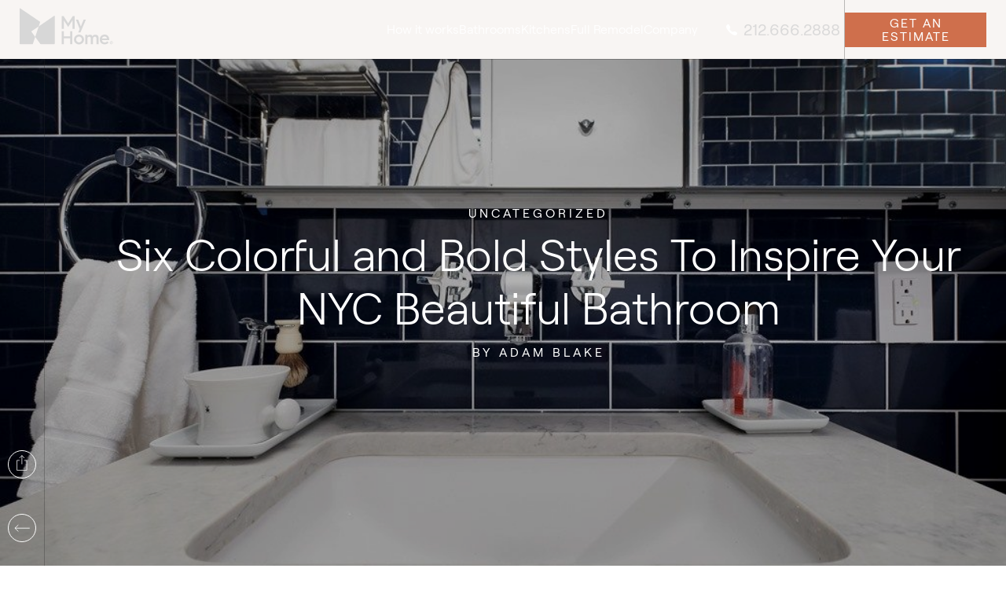

--- FILE ---
content_type: text/html; charset=UTF-8
request_url: https://www.myhomeus.com/blog/colorful-bold-styles-nyc-bathroom/
body_size: 39248
content:
<!doctype html>
<html lang="en-US">

<head>
    <!-- Google Tag Manager -->
<script>(function(w,d,s,l,i){w[l]=w[l]||[];w[l].push({'gtm.start':
new Date().getTime(),event:'gtm.js'});var f=d.getElementsByTagName(s)[0],
j=d.createElement(s),dl=l!='dataLayer'?'&l='+l:'';j.async=true;j.src=
'https://www.googletagmanager.com/gtm.js?id='+i+dl;f.parentNode.insertBefore(j,f);
})(window,document,'script','dataLayer','GTM-KBFKVBJ4');</script>
<!-- End Google Tag Manager -->    <meta charset="UTF-8">
<script type="text/javascript">
/* <![CDATA[ */
var gform;gform||(document.addEventListener("gform_main_scripts_loaded",function(){gform.scriptsLoaded=!0}),document.addEventListener("gform/theme/scripts_loaded",function(){gform.themeScriptsLoaded=!0}),window.addEventListener("DOMContentLoaded",function(){gform.domLoaded=!0}),gform={domLoaded:!1,scriptsLoaded:!1,themeScriptsLoaded:!1,isFormEditor:()=>"function"==typeof InitializeEditor,callIfLoaded:function(o){return!(!gform.domLoaded||!gform.scriptsLoaded||!gform.themeScriptsLoaded&&!gform.isFormEditor()||(gform.isFormEditor()&&console.warn("The use of gform.initializeOnLoaded() is deprecated in the form editor context and will be removed in Gravity Forms 3.1."),o(),0))},initializeOnLoaded:function(o){gform.callIfLoaded(o)||(document.addEventListener("gform_main_scripts_loaded",()=>{gform.scriptsLoaded=!0,gform.callIfLoaded(o)}),document.addEventListener("gform/theme/scripts_loaded",()=>{gform.themeScriptsLoaded=!0,gform.callIfLoaded(o)}),window.addEventListener("DOMContentLoaded",()=>{gform.domLoaded=!0,gform.callIfLoaded(o)}))},hooks:{action:{},filter:{}},addAction:function(o,r,e,t){gform.addHook("action",o,r,e,t)},addFilter:function(o,r,e,t){gform.addHook("filter",o,r,e,t)},doAction:function(o){gform.doHook("action",o,arguments)},applyFilters:function(o){return gform.doHook("filter",o,arguments)},removeAction:function(o,r){gform.removeHook("action",o,r)},removeFilter:function(o,r,e){gform.removeHook("filter",o,r,e)},addHook:function(o,r,e,t,n){null==gform.hooks[o][r]&&(gform.hooks[o][r]=[]);var d=gform.hooks[o][r];null==n&&(n=r+"_"+d.length),gform.hooks[o][r].push({tag:n,callable:e,priority:t=null==t?10:t})},doHook:function(r,o,e){var t;if(e=Array.prototype.slice.call(e,1),null!=gform.hooks[r][o]&&((o=gform.hooks[r][o]).sort(function(o,r){return o.priority-r.priority}),o.forEach(function(o){"function"!=typeof(t=o.callable)&&(t=window[t]),"action"==r?t.apply(null,e):e[0]=t.apply(null,e)})),"filter"==r)return e[0]},removeHook:function(o,r,t,n){var e;null!=gform.hooks[o][r]&&(e=(e=gform.hooks[o][r]).filter(function(o,r,e){return!!(null!=n&&n!=o.tag||null!=t&&t!=o.priority)}),gform.hooks[o][r]=e)}});
/* ]]> */
</script>

    <meta name="viewport" content="width=device-width, initial-scale=1, minimum-scale=1.0, maximum-scale=1.0, user-scalable=no">
    <link rel="profile" href="https://gmpg.org/xfn/11">
    <meta name='robots' content='index, follow, max-image-preview:large, max-snippet:-1, max-video-preview:-1' />

            <script data-no-defer="1" data-ezscrex="false" data-cfasync="false" data-pagespeed-no-defer data-cookieconsent="ignore">
                var ctPublicFunctions = {"_ajax_nonce":"76f0c0d0f5","_rest_nonce":"9b751c6ba6","_ajax_url":"\/wp-admin\/admin-ajax.php","_rest_url":"https:\/\/www.myhomeus.com\/wp-json\/","data__cookies_type":"none","data__ajax_type":"rest","data__bot_detector_enabled":"1","data__frontend_data_log_enabled":1,"cookiePrefix":"","wprocket_detected":false,"host_url":"www.myhomeus.com","text__ee_click_to_select":"Click to select the whole data","text__ee_original_email":"The complete one is","text__ee_got_it":"Got it","text__ee_blocked":"Blocked","text__ee_cannot_connect":"Cannot connect","text__ee_cannot_decode":"Can not decode email. Unknown reason","text__ee_email_decoder":"CleanTalk email decoder","text__ee_wait_for_decoding":"The magic is on the way!","text__ee_decoding_process":"Please wait a few seconds while we decode the contact data."}
            </script>
        
            <script data-no-defer="1" data-ezscrex="false" data-cfasync="false" data-pagespeed-no-defer data-cookieconsent="ignore">
                var ctPublic = {"_ajax_nonce":"76f0c0d0f5","settings__forms__check_internal":"0","settings__forms__check_external":"0","settings__forms__force_protection":"0","settings__forms__search_test":"1","settings__forms__wc_add_to_cart":"0","settings__data__bot_detector_enabled":"1","settings__sfw__anti_crawler":0,"blog_home":"https:\/\/www.myhomeus.com\/","pixel__setting":"3","pixel__enabled":false,"pixel__url":null,"data__email_check_before_post":"1","data__email_check_exist_post":"1","data__cookies_type":"none","data__key_is_ok":true,"data__visible_fields_required":true,"wl_brandname":"Anti-Spam by CleanTalk","wl_brandname_short":"CleanTalk","ct_checkjs_key":1362980328,"emailEncoderPassKey":"6711b053990ede04dfab31c820c8a384","bot_detector_forms_excluded":"W10=","advancedCacheExists":false,"varnishCacheExists":false,"wc_ajax_add_to_cart":false}
            </script>
        
	<title>Six Colorful and Bold Styles To Inspire Your NYC Bathroom</title>
	<meta name="description" content="Be inspired by these bold, colorful styles as you renovate your NYC bathroom." />
	<link rel="canonical" href="https://www.myhomeus.com/blog/colorful-bold-styles-nyc-bathroom/" />
	<meta property="og:locale" content="en_US" />
	<meta property="og:type" content="article" />
	<meta property="og:title" content="Six Colorful and Bold Styles To Inspire Your NYC Bathroom" />
	<meta property="og:description" content="Be inspired by these bold, colorful styles as you renovate your NYC bathroom." />
	<meta property="og:url" content="https://www.myhomeus.com/blog/colorful-bold-styles-nyc-bathroom/" />
	<meta property="og:site_name" content="MyHome Renovation Experts NYC" />
	<meta property="article:publisher" content="https://www.facebook.com/myhomenyc" />
	<meta property="article:published_time" content="2017-04-10T19:35:09+00:00" />
	<meta property="article:modified_time" content="2025-10-06T12:33:48+00:00" />
	<meta property="og:image" content="https://www.myhomeus.com/wp-content/uploads/2017/04/160-West-66th-Street_22B_Bathroom6.jpg" />
	<meta property="og:image:width" content="1024" />
	<meta property="og:image:height" content="684" />
	<meta property="og:image:type" content="image/jpeg" />
	<meta name="author" content="Adam Blake" />
	<meta name="twitter:card" content="summary_large_image" />
	<meta name="twitter:creator" content="@My_HomeUS" />
	<meta name="twitter:site" content="@My_HomeUS" />
	<meta name="twitter:label1" content="Written by" />
	<meta name="twitter:data1" content="Adam Blake" />
	<meta name="twitter:label2" content="Est. reading time" />
	<meta name="twitter:data2" content="7 minutes" />


<link rel='dns-prefetch' href='//fd.cleantalk.org' />
<style id='wp-img-auto-sizes-contain-inline-css' type='text/css'>
img:is([sizes=auto i],[sizes^="auto," i]){contain-intrinsic-size:3000px 1500px}
/*# sourceURL=wp-img-auto-sizes-contain-inline-css */
</style>
<style id='classic-theme-styles-inline-css' type='text/css'>
/*! This file is auto-generated */
.wp-block-button__link{color:#fff;background-color:#32373c;border-radius:9999px;box-shadow:none;text-decoration:none;padding:calc(.667em + 2px) calc(1.333em + 2px);font-size:1.125em}.wp-block-file__button{background:#32373c;color:#fff;text-decoration:none}
/*# sourceURL=/wp-includes/css/classic-themes.min.css */
</style>
<link rel='stylesheet' id='dadb-style-css' href='https://www.myhomeus.com/wp-content/plugins/blocker-plugin/admin/assets/css/widget.css?ver=1.0.0' type='text/css' media='all' />
<link rel='stylesheet' id='cleantalk-public-css-css' href='https://www.myhomeus.com/wp-content/plugins/cleantalk-spam-protect/css/cleantalk-public.min.css?ver=6.70.1_1768230042' type='text/css' media='all' />
<link rel='stylesheet' id='cleantalk-email-decoder-css-css' href='https://www.myhomeus.com/wp-content/plugins/cleantalk-spam-protect/css/cleantalk-email-decoder.min.css?ver=6.70.1_1768230042' type='text/css' media='all' />
<link rel='stylesheet' id='contact-form-7-css' href='https://www.myhomeus.com/wp-content/plugins/contact-form-7/includes/css/styles.css?ver=6.1.4' type='text/css' media='all' />
<link rel='stylesheet' id='ho_styles-css' href='https://www.myhomeus.com/wp-content/themes/myhomeus/dist/css/style.css?id=1cb4e8aa5cbf604a12497b9b00abb7f5' type='text/css' media='all' />
<!--n2css--><!--n2js--><script type="text/javascript" src="https://www.myhomeus.com/wp-content/plugins/cleantalk-spam-protect/js/apbct-public-bundle.min.js?ver=6.70.1_1768230042" id="apbct-public-bundle.min-js-js"></script>
<script type="text/javascript" src="https://fd.cleantalk.org/ct-bot-detector-wrapper.js?ver=6.70.1" id="ct_bot_detector-js" defer="defer" data-wp-strategy="defer"></script>
<script type="text/javascript" src="https://www.myhomeus.com/wp-content/themes/myhomeus/dist/js/app.js?id=a9abaa93668c86ebb390be6f2093d93e" id="app-js-js"></script>
<meta name="facebook-domain-verification" content="6mv7ad7uu97hvjtje5kzamzw0gjmlh" />

<!-- Meta Pixel Code -->
<script>
  !function(f,b,e,v,n,t,s)
  {if(f.fbq)return;n=f.fbq=function(){n.callMethod?
  n.callMethod.apply(n,arguments):n.queue.push(arguments)};
  if(!f._fbq)f._fbq=n;n.push=n;n.loaded=!0;n.version='2.0';
  n.queue=[];t=b.createElement(e);t.async=!0;
  t.src=v;s=b.getElementsByTagName(e)[0];
  s.parentNode.insertBefore(t,s)}(window, document,'script',
  'https://connect.facebook.net/en_US/fbevents.js');
  fbq('init', '2910930779197988');
  fbq('track', 'PageView');
</script>
<noscript>
  <img height="1" width="1" style="display:none"
       src="https://www.facebook.com/tr?id=2910930779197988&ev=PageView&noscript=1"/>
</noscript>
<!-- End Meta Pixel Code --><meta name="ti-site-data" content="eyJyIjoiMTowITc6MSEzMDozIiwibyI6Imh0dHBzOlwvXC93d3cubXlob21ldXMuY29tXC93cC1hZG1pblwvYWRtaW4tYWpheC5waHA/YWN0aW9uPXRpX29ubGluZV91c2Vyc19nb29nbGUmYW1wO3A9JTJGYmxvZyUyRmNvbG9yZnVsLWJvbGQtc3R5bGVzLW55Yy1iYXRocm9vbSUyRiZhbXA7X3dwbm9uY2U9NDYzZTA0NGY5MyJ9" /><script type='text/javascript'>window.superWebShareFallback = {"superwebshare_fallback_enable":"enable","fallback_modal_background":"#818b7e","fallback_layout":"2"} </script><link rel="icon" href="https://www.myhomeus.com/wp-content/uploads/2022/06/cropped-2571-1002-1-MyHome-Branding-Prez-06-21-1-1-32x32.png" sizes="32x32" />
<link rel="icon" href="https://www.myhomeus.com/wp-content/uploads/2022/06/cropped-2571-1002-1-MyHome-Branding-Prez-06-21-1-1-192x192.png" sizes="192x192" />
<link rel="apple-touch-icon" href="https://www.myhomeus.com/wp-content/uploads/2022/06/cropped-2571-1002-1-MyHome-Branding-Prez-06-21-1-1-180x180.png" />
<meta name="msapplication-TileImage" content="https://www.myhomeus.com/wp-content/uploads/2022/06/cropped-2571-1002-1-MyHome-Branding-Prez-06-21-1-1-270x270.png" />
		<style type="text/css" id="wp-custom-css">
			.page-id-1955 .acf-double-slider h2 a {
    color: #cf6f4c;
    text-decoration: underline;
	 transition-duration: .3s;
    transition-property: all;
    transition-timing-function: cubic-bezier(.4,0,.2,1);
    transition-timing-function: cubic-bezier(.4,0,1,1);
}
.page-id-1955 .acf-double-slider a:hover {
    color: #211e1c;
    text-decoration: none;
}
.pro_gall h2 {
    color: #fff !important;
    padding: 6px;
    transition-duration: .3s;
    transition-property: all;
    transition-timing-function: cubic-bezier(.4,0,.2,1);
    transition-timing-function: cubic-bezier(.4,0,1,1);
	 background-color: #cf6f4c;
    display: block;
    width: 408px;
    margin: 0 auto;
	border: 1px solid;
}
.bg-grey-400 .pro_gall h2:hover {
    background-color: transparent !important;
    color: #cf6f4c !important;
    border: 1px solid;
	 padding: 6px;
}

.page-id-46085 .desc_top h2 {
    width: 100%;
    background-color: #818b7e;
    padding: 10px;
    border-radius: 10px;
    color: #fff !important;
	margin-top: 20px;
}
.page-id-46085 .s-media-text {
    padding-bottom: 25px;
    padding-top: 40px;
}
.page-id-46085 .service_kict img {
    margin-top: -250px;
}
.page-id-46085 .md\:py-130 {
    padding-bottom: 30px!important;
}
.page-id-46085 .xl\:py-100 {
    padding-bottom: 50px!important;
    padding-top: 40px!important;
}
.page-id-46085 .s-media-text--reverse .s-media-text__img-wrap {
    margin-left: 40px;
}
.page-id-46085 .s-media-text--full.s-media-text--reverse .s-media-text__text {
    padding-right: 0px;
}
.page-id-46085 .laptop\:py-100 {
    padding-bottom: 70px!important;
    padding-top: 49px!important;
}
.page-id-46085 .lg\:min-h-\[415px\] {
    min-height: 268px!important;
}
.page-id-46085 .md\:pb-69 {
    padding-bottom: 20px!important;
}
.page-id-46085 .pb-62 {
    padding-bottom: 1px!important;
}
.page-id-46085 .md\:mb-56 {
    margin-bottom: 20px!important;
}
.page-id-46085 .laptop\:pl-126 {
    padding-left: 69px!important;
}
.page-id-46085 .sub_head12 {
    font-size: 35px!important;
}
.page-id-46085 .pt-90 {
    padding-top: 35px!important;
}
.page-id-46085 .laptop\:pt-80 {
    padding-top: 30px!important;
}
.page-id-46085 .s-media-text .c-wysiwyg *+* {
    margin-top: 11px;
}
.page-id-46085 .md\:leading-16 {
    line-height: 1.6!important;
}
.page-id-46085 ::marker {
    color: #cf6f4c;
}
.page-id-46085 section.acf-two-columns.pt-40.md\:pt-80.xl\:pt-111.pb-41.md\:pb-69.bg-grey-200 {
    background-color: #eae6e2 !important;
}
.page-id-46085 .md\:px-25 {
    padding-left: 23px!important;
    padding-right: 23px!important;
}
.page-id-46085 .md\:mb-30 {
    margin-bottom: 15px!important;
}
.page-id-46085 .md\:w-\[55\%\] {
    width: 58%!important;
}
.page-id-46085 .s-media-text__text.section88 {
    margin-top: 22px !important;
}
.page-id-46085 h2.mobile-md\:mb-25 {
    text-align: center !important;
	border-right: 2px solid #818b7e;
	color: #cf6f4c !important;
    font-weight: 400 !important;
	width: 40% !important;
}
.page-id-46085 .xl\:mt-80 {
    margin-top: 30px!important;
}
.page-id-46085 .s-media-text--full .s-media-text__text {
    padding-left: 0;
}
.page-id-46085 .s-media-text__img-item img {
    height: 528px;
    object-fit: cover;
	border-radius: 20px;
	border-right: 10px solid #cf6f4c;
    border-left: 10px solid #cf6f4c;
}
.page-id-46085 .xl\:pt-111 {
    padding-top: 39px!important;
}
.page-id-46085 .s-media-text__img-wrap {
    margin-right: 43px;
}
.post-content .wp-video {
	  width: 100% !important;
	  max-width: 100%;
	  min-width: 100%;
    height: auto;
	  position: relative;
	  overflow: hidden;
}
.post-content .wp-video video{
	  width: 100% !important;
	  max-width: 100%;
	  min-width: 100%;
    height: auto;
	  display: block;
    margin: 0 auto;
}
body.is-swiper-animating {
    overflow: auto !important;
}
.page-id-38284 .google_houzz {
    display: none;
}
.s-post-form .md\:mt-28 {
    margin-top: 0 !important;
	color: #cf6f4c !important;
	font-weight: 600;
}
.s-post-form .md\:max-w-324 {
    height: 80px;
	color: #000 !important;
}
.s-post-form .md\:mb-24 {
    margin-bottom: 10px!important;
}
.s-post-form .md\:mt-38 {
    margin-top: 0;
	
}
.s-post-form .mb-38.md\:mb-0 {
    margin-top: -157px;
}
.page-id-46553 img, .page-id-46565 img, .page-id-46570 img, .page-id-46582 img, .page-id-46591 img, .page-id-46610 img, .page-id-46626 img, .page-id-46598 img {
	border-radius: 20px;
}
.gform_heading{
	display:none !important;
}
.hystmodal__window{
    border-radius: 20px;
}
#contactForm form{
	padding: 30px;
	background:#CF704C;
    border-radius: 20px;
}
#contactForm .gform-theme--foundation .gform_fields,
.c-form__free-estimate .gform_fields {
    grid-column-gap: 15px !important;
    grid-row-gap: 15px !important;
}
#contactForm label.gfield_label, .c-form__free-estimate  label.gfield_label{
    font-family: Roobert, sans-serif;
    font-size: 18px;
    font-weight: 300;
    color: #fff;
}
#contactForm .gform-theme--foundation .gfield .ginput_password.large, 
#contactForm .gform-theme--foundation .gfield input.large, 
#contactForm .gform-theme--foundation .gfield textarea.small{
    background: #DA8D71 !important;
    border: 0 !important;
    box-shadow: none !important;
    height: 46px !important;
    color: #fff;
}
.c-form__free-estimate .gform-theme--foundation .gfield .ginput_password.large, 
.c-form__free-estimate .gform-theme--foundation .gfield input.large, 
.c-form__free-estimate .gform-theme--foundation .gfield textarea.small{
    background: #9BA298 !important;
    border: 0 !important;
    box-shadow: none !important;
    height: 46px !important;
    color: #111;
}
#contactForm input[type="submit"], .c-form__free-estimate input[type="submit"]{
    background: #fff !important;
    color: #322621 !important;
    font-size: 18px !important;
    font-weight: 300 !important;
    padding: 14px 40px !important;
}
.gform_validation_errors{
	margin:0 !important;
}
.footerBtn a{
    background: #CF704C;
    color: #fff !important;
    border: 1px solid #CF704C;
    font-size: 16px;
    padding: 15px 30px !important;
    transition: all ease 0.3s;
	  margin-top:10px !important;
}
.footerBtn a:hover{
    background: transparent;
    color: #CF704C;
	  border:1px solid #CF704C;
    transition: all ease 0.3s;
}
.footerBtn a:after{
    display:none !important;
}
#gform_wrapper_2 {
	background: #CF704C;
    padding: 30px;
    border-radius: 30px;
}
.page-id-6702 .gfield_label {
	font-size: 18px;
    color: #fff;
    font-weight: 200;
}
.page-id-6702 .gform-theme--foundation .gfield input.large {
	background: #DA8D71;
    border: 0px;
    border-radius: 10px;
    padding-block: 30px;
	box-shadow: none;
	color: #fff;
}
.page-id-6702 .gform-theme--foundation .gform_fields {
	grid-row-gap: 16px;
}
.page-id-6702 .gfield_required {
	display: none;
}
.page-id-6702 .gform-theme--foundation .gfield textarea.large {
	min-block-size: 10rem;
}
#input_2_9 {
	background: #DA8D71;
    border: 0px;
    border-radius: 10px;
    padding-block: 30px;
	box-shadow: none;
	color: #fff;
}
#input_2_10 {
	padding: 0px !important;
    background: none;
    border-radius: 0px;
	font-size: 18px;
    color: #555555;
}
.page-id-6702 .gform_fileupload_rules {
	display: none;
}
#field_2_11 {
	font-size: 50px;
}
.page-id-6702 .gform-field-label--type-inline {
	font-size: 18px;
    color: #fff;
}
#gform_submit_button_2:hover {
	background: #E6AD9A;
}
#gform_submit_button_2 {
	background: #fff;
    color: #000;
    border: 0px;
    border-radius: 0px;
    font-size: 18px;
    font-weight: 200;
    text-transform: uppercase;
    letter-spacing: 4px;
    padding: 15px 18px;
}
.page-id-6702 .gform_footer {
	justify-content: end;
}



.page-id-47419 img {
border-radius: 20px;
}
.c-form__contact-wrap input:not([type=file]):not([type=checkbox]):not([type=submit]) {
	width: 100%;
	border: 0px;
}
.gform-theme--foundation .gfield textarea.small {
	background: #DA8D71 !important;
    border-radius: 15px !important;
	border: 0px!important;
}
.gform-theme--foundation .gform_fields {
	row-gap: 20px !important;
}
.gform_button {
	background: #fff !important;
    color: #000 !important;
    font-weight: 400 !important;
    padding: 14px 40px !important;
    font-size: 18px !important;
}
.gfield_label {
	font-size: 18px !important;
    font-weight: 300 !important;
    color: #fff !important;
}
.s-media-text--full.s-media-text--reverse .s-media-text__img-wrap {
    border-radius: 0;
}
.rll-youtube-player {
	  width: 80%;
}
.footerMenuTitle{
    letter-spacing: 0;
    font-size: 14px;
    font-weight: 400 !important;
    line-height: 1.1;
    text-transform: none;
    margin-bottom: 5px !important;
}
.menuBlock{
	margin-bottom:30px !important;
}
.menuBlock .o-footer__menu-list>.menu-item {
    margin-bottom: 0;
    line-height: 1.2;
}

.menuBlock ul.o-footer__menu-list li a {
    color: rgb(85 85 85 / var(--tw-text-opacity));
    font-weight: 300;
    margin-bottom: 2px;
    margin-top: 2px;
    padding-left: 8px;
    position: relative;
}
.menuBlock ul.o-footer__menu-list li a:after {
    --tw-bg-opacity: 1;
    --tw-content: "";
    background-color: rgb(85 85 85 / var(--tw-bg-opacity));
    content: var(--tw-content);
    display: block;
    height: 1px;
    left: 2px;
    position: absolute;
    top: 7px;
    width: 3px;
}
.acf-simple-hero img{
	  border-radius: 100%;
}
.mobileFooter{
    padding-top: 50px;
}
.acf-simple-hero h1{
	  max-width:570px !important;
}
.gform-theme--foundation .gfield textarea.small {
    min-block-size: 50px;
    block-size: 80px;
}
.acf-form-post .c-contact-form > svg{
	  max-width:640px !important;
}
.acf-form-post .c-contact-form input[type="submit"].gform_button{
	border-radius:12px !important;
}
.acf-the-media .swiper-wrapper .c-media-card__img + div > span{
    display: none !important;
}
.page-id-2525 .acf-two-columns{
	padding:0 !important;
}
.acf-accordion-image h3.font-light{
    letter-spacing: 1px !important;
    font-size: 18px !important;
    font-weight: 400 !important;
}
.innerSbsContent ul li {
    margin-top: 8px !important;
    margin-left: 15px;
}
.acf-media-text .s-media-text--reverse .s-media-text__img-wrap img, .acf-media-text.s-media-text .s-media-text__img img{
	  border-radius:15px;
}
.page-id-2525 .acf-project-slider{
    padding-block: 80px 60px !important;
}
body.home .google_reviews, .page-id-38284 .google_reviews{
	  display:none !important;
}
.page-id-38284 .acf-project-slider{
    padding-block: 80px 40px !important;
}
.acf-media-text .s-media-text__img-wrap{
    border-radius: 15px !important;
}
.page-id-2588 .mt-10     .xl\:mr-45 {
    margin-right: 15px !important;
}
.page-id-2588 .mt-20 .gap-30 {
    gap: 8px !important;
}
.page-id-2588 svg.lg\:max-w-\[540px\] {
    max-width: 650px !important;
}
.acf-two-post img{
    height: 100%;
    object-fit: cover;
    width: 100%;
}
.tf-v1-sidetab-button {
	display: none !important;
}
p.serviceMainBanner{
    max-width: 52%;
    text-align: center;
    margin: 0 auto 20px;
    color: rgb(85 85 85 / 85) !important;
    font-size: 16px;
}
p.houseServicesBanner{
    max-width: 62%;
    text-align: center;
    margin: 20px auto 0;
    color: rgb(85 85 85 / 85) !important;
}
.customOl{
    list-style: auto !important;
    padding-left: 20px !important;
}
.mainSbsBtn{
	  color:#ffffff !important;
	  text-decoration:none;
}
.mainSbsBtn:hover{
	  color:#CF704C !important;
	  text-decoration:none !important;
}
.acf-media-text.s-media-text .s-media-text__body{
    align-items: stretch !important;
}
.acf-media-text.s-media-text .s-media-text__body .s-media-text__img-wrap {
    max-height: 100%;
    height: 100%;
}
.max-h-538 {
    max-height: 100% !important;
}
.acf-media-text.s-media-text .s-media-text__body .s-media-text__text{
    display: flex;
    flex-flow: column;
    justify-content: center;
}
.с-accordion-image__image-wrapper .image-scale.active img{
    object-fit: cover !important;
    height: 100%;
}




@media only screen and (min-width: 768px) and (max-width: 1030px) {
	.acf-accordion-image.bg-grey-200{
		margin-bottom:80px !important;
	}
	.c-our-renovation__card .c-our-renovation__img-wrap {
    -webkit-mask-image: radial-gradient(#fff, #000);
    height: auto !important;
}
	.swiper-slide div.flex {
		 flex-flow: column !important;
     align-items: flex-start !important;
  }
	.swiper-slide div.flex .flex.items-center{
      max-width: 60% !important;
  }
	.swiper-slide div.flex .w-fit{
		  padding-left:15px !important;
	}
	.swiper-slide div.flex .w-fit, .swiper-slide div.flex .w-fit p{
		width: 100% !important;
		max-width: 100% !important;
	}
	.acf-form-post .min-h-screen .container{
	    flex-flow: column !important;
}
	.acf-form-post .c-contact-form > svg {
			max-width: 840px !important;
			height: 700px !important;
	}
		.s-post-form .mb-38.md\:mb-0 {
			margin-top: 0;
	}
	.s-post-form .md\:max-w-275 {
        max-width: 475px !important;
		  margin-bottom:0;
    }
	.s-post-form .md\:mt-38 {
    margin-top: 10px !important;
    margin-bottom: 20px;
}
	.swiper-slide picture.w-full.object-contain.max-h-350 {
			max-height: initial !important;
			margin-bottom: 40px;
	}
	   .acf-slider-process  .md\:justify-center {
        margin: 0 !important;
    }
	
	.acf-slider-process .h-\[85vh\] {
			height: auto !important;
	}
	.acf-slider-process .swiper-slide div.flex .w-fit {
        padding-left: 35px !important;
    }
	
	
	
}

@media screen and (max-width: 991px) {
	.block .flex { display: block !important; }
.s-media-text--full.s-media-text--reverse .s-media-text__img-wrap {
    margin-right: 0 !important;
}
	
}

@media only screen and (max-width: 767px){
	.text-small-xs, .text-small-sm {
    font-size: 14px!important;
}
	table {
    border-collapse: collapse;
    border-color: inherit;
    text-indent: 0;
    width: 100%;
}
	.o-footer__menu-list .menu-item-has-children .sub-menu a {
    margin-bottom: 7px;
    margin-top: 7px;
}
	.page-id-6702 .gform-theme--foundation .gfield input.large {
		padding-block: 22px;
	}
	.page-id-6702 .gform-theme--foundation .gfield textarea.large {
		min-block-size: 3rem;
    max-height: 90px;
	}
	#input_2_9 {
		padding-block: 15px;
	}
	#field_2_11 {
		font-size: 26px;
	}
	.page-id-6702 .gform-field-label--type-inline {
		font-size: 15px;
	}
	.s-post-form .mb-38.md\:mb-0 {
    margin-top: -80px;
}
	.c-contact-form__main-element.pt-60 {
    padding-top: 25px !important;
}
	form .gform_button {
			width: 100% !important;
	}
	.acf-slider-process .w-full.mt-auto{
	    margin: 0 !important;
	}
	.acf-slider-process .w-full.mt-auto .JS-slider-process__btn-next, .acf-slider-process .w-full.mt-auto .JS-slider-process__btn-prev{
		display:none !important;
	}
	.acf-slider-process .c-slider__btn {
    display: block;
		z-index:99;
		position: relative;
	}
	.acf-slider-process .c-slider__btn svg.text-black-200{
	    top: 25px !important;
    position: relative;
    left: 15px;
}
	.acf-slider-process .h-\[85vh\] {
      height: auto !important;
  }
	.project-map__info__inner{
        padding-left: 0px !important;
        padding-right: 20px !important;
    }
	.project-map__overlay--mobile {
    display:none !important;
	}
	.project-map__wrapper{
	    margin: 30px 0 0 -20px !important;
}
	section.google_reviews{
	    padding-top: 50px;
	}
	.acf-the-media .swiper{
	    margin-inline: 15px;
	}
	.o-footer .max-w-\[190px\] {
    max-width: 100% !important;
}
	.acf-simple-hero picture.max-h-\[182px\] {
    max-height: initial !important;
}
	.acf-simple-hero .container div.row{
			column-gap: 0px !important;
	}
	.rll-youtube-player {
			width: 100%;
	}
	.s-media-text__text {
      padding-left: 0;
      padding-right: 0;
  }
	.innerYTBox{
	    padding-block: 25px 30px;
	}
	.innerYTBox .s-media-text__img-item {
    margin-bottom: 20px;
	}
		.innerYTBox .c-btn {
			margin-top: 0 !important;
	}
	.mobileFooter details summary{
	    text-align: left;
    font-family: Roobert, sans-serif;
    font-weight: 400 !important;
}
	.mobileFooter details summary{
        background: url(/wp-content/uploads/2025/06/expand.webp) no-repeat right center / 13px;
        transition: all ease 0.3s;
        font-size: 16px;
    }
	.mobileFooter details[open] summary{
			background: url(/wp-content/uploads/2025/06/collapse.webp) no-repeat right center / 13px;
			transition:all ease 0.3s;
	}
.mobileFooter details div.pl-4{
	  text-align: left;
  }
	.mobileFooterSingle details.group{
    border-bottom: 1px solid #ccc;
    padding-bottom: 8px;
    margin: 0px 10px 10px;
}
	.mobileFooter div .mobileFooterSingle:last-child details.group{
    border-bottom: 0px solid #ccc;
}
		.mobileFooter .my-6 div.leading-14{
        font-size: 16px !important;
    }
	.mobileFooterSingle .o-footer__menu-list{
		margin-top:10px;
	}
	.mobileFooterBottom.mobile-lg\:flex-row-reverse {
        flex-flow: column !important;
        align-items: flex-start !important;
    }
	.acf-simple-hero img{
			max-width: 250px !important;
		  max-height: 250px !important;
	}
	.mobileFooter {
			padding-top: 20px;
	}
	.o-header__cta{
		border:0 !important;
	}
	.acf-simple-hero .max-w-\[182px\] {
			max-width: 100% !important;
	}
	.acf-slider-process .top-0{
			padding-block:0px !important;
	}
	.acf-media-text .s-media-text__img-wrap {
			margin-left: 0;
	}
	.acf-steps-block.bg-grey-400 .container{
		  padding-inline:0 !important;
	}
	.acf-project-map.JS-project-map-section .project-map__info{
		  padding-top:15px !important;
	}
	.acf-slider-process.bg-grey-400 .top-0.h-full{
		padding-top:30px !important;
	}



	
	

	
}



/* blog post cta */

.cta-banner-link {
  display: block;
  position: relative;
  background-size: cover;
  background-position: center;
  height: 200px;
  border-radius: 8px;
  overflow: hidden;
  text-decoration: none;
  margin: 30px 0;
  color: white;
  justify-self: center;
}

.cta-banner-overlay {
  background-color: rgba(0, 0, 0, 0.4); /* Dark overlay */
  height: 100%;
  width: 500px;
  padding: 20px;
  display: flex;
  flex-direction: column;
  justify-content: center;
  align-items: center;
  text-align: center;
}

.cta-banner-title {
  margin: 0;
  font-size: 20px;
  color: #F8F5F3;
  text-decoration: none !important;
}

/* Prevent underline from any a inside or on hover */
.cta-banner-link:hover,
.cta-banner-link:hover .cta-banner-title,
.cta-banner-title a,
.cta-banner-title a:hover {
  text-decoration: none !important;
  border-bottom: none !important;
  box-shadow: none !important;
}

/* CTA Button */
.cta-banner-button {
  margin-top: 10px;
  padding: 10px 20px;
  background-color: #CF704C;
  color: #F8F5F3;
  border-radius: 4px;
  font-weight: bold;
  display: inline-block;
  transition: background-color 0.3s ease, transform 0.1s ease;
  cursor: pointer;
}

/* Button hover effect - darker and press */
.cta-banner-button:hover {
  background-color: #b85d3d;
  transform: scale(0.98);
}




.blogTable{
	width:100%;
	border-collapse:collapse;
	border:1px solid #CF704C;
    margin-bottom:10px;
}
.blogTable thead tr{
	background-color:#CF704C; 
	color:#ffffff; 
	text-align:center;
}
.blogTable thead tr th{
	border:1px solid #CF704C; 
	text-align:center;
}
.blogTable tbody tr td{
	border:1px solid #CF704C; 
	padding:5px;
}









.postid-49280 .acf-project-slider {
    padding: 0 !important;
    /* margin-bottom: -45px !important; */
}

.full-home-accordion {
    padding-top: 20px !important;
}

.full-home-accordion ul {
    list-style: none;
  padding-left: 0;
  margin: 0;
}

.full-home-accordion li {
  position: relative;
  padding-left: 28px;
  font-size: 16px;
  line-height: 1.6;
  color: #333;
}

.full-home-accordion li::before {
 content: "";
  width: 8px;
  height: 8px;
  background-color: #cf6f4c;
  border-radius: 50%;
  position: absolute;
  left: 0;
  top: 9px;
}



.service-list-styling {
  list-style: none;
  padding-left: 0;
  margin: 0;
}

.service-list-styling li {
  position: relative;
  padding-left: 28px;
  margin-bottom: 14px;
  font-size: 16px;
  line-height: 1.6;
  color: #333;
}

.service-list-styling li::before {
 content: "";
  width: 8px;
  height: 8px;
  background-color: #cf6f4c;
  border-radius: 50%;
  position: absolute;
  left: 0;
  top: 9px;
}

.cus-sec-pad-top{
  padding-top:50px;
}

.cus-sec-pad-bottom{
  padding-bottom:50px;
}


/* FAQ Custom - Listing Style Fix */

.custom-faq-con-list {
    margin-top: -24px !important;
    display: block;
}

ul.custom-faq-con-list > br:first-child {
    display: none;
}

.page-id-49670 .с-accordion-image__image-wrapper,
.page-id-49679 .с-accordion-image__image-wrapper,
.page-id-49524 .с-accordion-image__image-wrapper,
.page-id-49548 .с-accordion-image__image-wrapper,
.page-id-49414 .с-accordion-image__image-wrapper,
.page-id-49534 .с-accordion-image__image-wrapper,
.page-id-49687 .с-accordion-image__image-wrapper,
.page-id-49500 .с-accordion-image__image-wrapper,
.page-id-49660 .с-accordion-image__image-wrapper,
.page-id-49792 .с-accordion-image__image-wrapper,
.page-id-49791 .с-accordion-image__image-wrapper,
.page-id-49790 .с-accordion-image__image-wrapper{
	max-height: 100% !important;
}

/* Why Choose Us */
.page-id-49670 .google_reviews + .acf-media-text .s-media-text__body,
.page-id-49679 .google_reviews + .acf-media-text .s-media-text__body,
.page-id-49524 .google_reviews + .acf-media-text .s-media-text__body,
.page-id-49548 .google_reviews + .acf-media-text + .acf-media-text .s-media-text__body,
.page-id-49414 .google_reviews + .acf-media-text + .acf-media-text .s-media-text__body,
.page-id-49534 .google_reviews + .acf-media-text + .acf-media-text .s-media-text__body,
.page-id-49687 .google_reviews + .acf-media-text .s-media-text__body,
.page-id-49500 .acf-slider-process + .acf-media-text + .acf-media-text + .acf-media-text .s-media-text__body,
.page-id-49660 .google_reviews + .acf-media-text .s-media-text__body,
.page-id-49792 .google_reviews + .acf-media-text .s-media-text__body,
.page-id-49791 .google_reviews + .acf-media-text .s-media-text__body,
.page-id-49790 .google_reviews + .acf-media-text + .acf-media-text .s-media-text__body{
	align-items: normal !important;
}

.page-id-49670 .google_reviews + .acf-media-text .s-media-text__img-wrap,
.page-id-49679 .google_reviews + .acf-media-text .s-media-text__img-wrap,
.page-id-49524 .google_reviews + .acf-media-text .s-media-text__img-wrap,
.page-id-49548 .google_reviews + .acf-media-text + .acf-media-text .s-media-text__img-wrap,
.page-id-49414 .google_reviews + .acf-media-text + .acf-media-text .s-media-text__img-wrap,
.page-id-49534 .google_reviews + .acf-media-text + .acf-media-text .s-media-text__img-wrap,
.page-id-49687 .google_reviews + .acf-media-text .s-media-text__img-wrap,
.page-id-49500 .acf-slider-process + .acf-media-text + .acf-media-text + .acf-media-text .s-media-text__img-wrap,
.page-id-49660 .google_reviews + .acf-media-text .s-media-text__img-wrap,
.page-id-49792 .google_reviews + .acf-media-text .s-media-text__img-wrap,
.page-id-49791 .google_reviews + .acf-media-text .s-media-text__img-wrap,
.page-id-49790 .google_reviews + .acf-media-text + .acf-media-text .s-media-text__img-wrap{
	max-height: 100%;
	height: 100%;
}

		</style>
			<meta name="google-site-verification" content="432aWmfSiUSIBxi2xRM4TqPP-oHNSml-c9vMYfsTg6o" />
	<meta name="p:domain_verify" content="55c33715f57afebae7c41f789805a8b8"/>
	
	<!-- Google tag (gtag.js) --> <script async src="https://www.googletagmanager.com/gtag/js?id=AW-11071096902"></script> <script> window.dataLayer = window.dataLayer || []; function gtag(){dataLayer.push(arguments);} gtag('js', new Date()); gtag('config', 'AW-11071096902'); </script>
	
	<!-- Google tag (gtag.js) -->
<script async src="https://www.googletagmanager.com/gtag/js?id=G-PEJVQVKTGW"></script>
<script>
  window.dataLayer = window.dataLayer || [];
  function gtag(){dataLayer.push(arguments);}
  gtag('js', new Date());

  gtag('config', 'G-PEJVQVKTGW');
</script>
	
	<script type="application/ld+json">
{
  "@context": "https://schema.org",
  "@graph": [
    {
      "@type": ["LocalBusiness", "HomeAndConstructionBusiness"],
      "@id": "https://www.myhomeus.com/#localbusiness",
      "name": "My Home Renovation Experts",
      "url": "https://www.myhomeus.com/",
      "description": "MyHome is a full-service design and remodeling firm in New York City specializing in kitchen, bathroom, and full home renovations.",
      "telephone": "+1-212-666-2888",
      "email": "myhome@myhomeus.com",
      "address": {
        "@type": "PostalAddress",
        "streetAddress": "353 West 48 Street",
        "addressLocality": "New York",
        "addressRegion": "NY",
        "postalCode": "10036",
        "addressCountry": "US"
      },
      "openingHoursSpecification": [
        {
          "@type": "OpeningHoursSpecification",
          "dayOfWeek": ["Monday", "Tuesday", "Wednesday", "Thursday", "Friday"],
          "opens": "09:00",
          "closes": "17:00"
        }
      ],
      "areaServed": [
        { "@type": "City", "name": "New York" },
        { "@type": "AdministrativeArea", "name": "Manhattan" },
        { "@type": "City", "name": "Brooklyn" }
      ],
      "sameAs": [
        "https://www.facebook.com/MyHomeNYC/",
        "https://www.yelp.com/biz/myhome-renovation-experts-new-york",
        "https://www.houzz.com/professionals/kitchen-and-bath-remodelers/myhome-renovation-experts-pfvwus-pf~1040371696",
        "https://x.com/My_HomeUS",
        "https://www.pinterest.com/myhomeus/"
      ],
      "aggregateRating": {
        "@type": "AggregateRating",
        "ratingValue": "4.8",
        "bestRating": "5",
        "worstRating": "1",
        "reviewCount": "113"
      },
      "makesOffer": [
        { "@type": "Offer", "itemOffered": { "@id": "https://www.myhomeus.com/#service-kitchen-remodeling" } },
        { "@type": "Offer", "itemOffered": { "@id": "https://www.myhomeus.com/#service-bathroom-renovation" } },
        { "@type": "Offer", "itemOffered": { "@id": "https://www.myhomeus.com/#service-full-home-renovation" } },
        { "@type": "Offer", "itemOffered": { "@id": "https://www.myhomeus.com/#service-interior-design" } }
      ],
      "review": [
        {
          "@type": "Review",
          "author": { "@type": "Person", "name": "Aileen C." },
          "datePublished": "2024-01-25",
          "reviewBody": "MyHome handled our NYC kitchen renovation from design to punch list. Great communication and beautiful finish.",
          "reviewRating": { "@type": "Rating", "ratingValue": "5", "bestRating": "5", "worstRating": "1" }
        },
        {
          "@type": "Review",
          "author": { "@type": "Person", "name": "Janice K." },
          "datePublished": "2024-01-09",
          "reviewBody": "They transformed an older bathroom into a modern space and stayed on schedule, even with coop approvals.",
          "reviewRating": { "@type": "Rating", "ratingValue": "5", "bestRating": "5", "worstRating": "1" }
        },
        {
          "@type": "Review",
          "author": { "@type": "Person", "name": "Nick C." },
          "datePublished": "2023-12-21",
          "reviewBody": "Professional team that managed our 2BR renovation, permits and board paperwork without surprises.",
          "reviewRating": { "@type": "Rating", "ratingValue": "5", "bestRating": "5", "worstRating": "1" }
        },
        {
          "@type": "Review",
          "author": { "@type": "Person", "name": "Ron A." },
          "datePublished": "2023-09-10",
          "reviewBody": "One-stop shop for a full kitchen and bath remodel. Clear process and responsive project manager.",
          "reviewRating": { "@type": "Rating", "ratingValue": "5", "bestRating": "5", "worstRating": "1" }
        },
        {
          "@type": "Review",
          "author": { "@type": "Person", "name": "Shelley S." },
          "datePublished": "2023-06-14",
          "reviewBody": "Loved having the showroom, design and construction all under one roof. Our condo looks completely refreshed.",
          "reviewRating": { "@type": "Rating", "ratingValue": "4", "bestRating": "5", "worstRating": "1" }
        },
        {
          "@type": "Review",
          "author": { "@type": "Person", "name": "David L." },
          "datePublished": "2022-11-03",
          "reviewBody": "Strong coordination with the building and clear weekly updates kept our Upper East Side project on track.",
          "reviewRating": { "@type": "Rating", "ratingValue": "5", "bestRating": "5", "worstRating": "1" }
        },
        {
          "@type": "Review",
          "author": { "@type": "Person", "name": "Maria R." },
          "datePublished": "2022-08-18",
          "reviewBody": "Design team helped us maximize storage in a small Manhattan kitchen while keeping a clean, modern look.",
          "reviewRating": { "@type": "Rating", "ratingValue": "4", "bestRating": "5", "worstRating": "1" }
        },
        {
          "@type": "Review",
          "author": { "@type": "Person", "name": "Jason P." },
          "datePublished": "2021-10-05",
          "reviewBody": "Transparent pricing, detailed contract and a five-year warranty gave us confidence in our full home renovation.",
          "reviewRating": { "@type": "Rating", "ratingValue": "5", "bestRating": "5", "worstRating": "1" }
        }
      ]
    },
    {
      "@type": "Service",
      "@id": "https://www.myhomeus.com/#service-kitchen-remodeling",
      "name": "NYC Kitchen Remodeling",
      "description": "Complete kitchen remodeling services in NYC, including design, materials, permits, construction and installation.",
      "provider": { "@id": "https://www.myhomeus.com/#localbusiness" },
      "areaServed": { "@type": "City", "name": "New York" },
      "serviceType": "Kitchen remodeling"
    },
    {
      "@type": "Service",
      "@id": "https://www.myhomeus.com/#service-bathroom-renovation",
      "name": "NYC Bathroom Renovation",
      "description": "Bathroom renovation services for NYC apartments and condos, including layout changes, tiling, fixtures and custom storage.",
      "provider": { "@id": "https://www.myhomeus.com/#localbusiness" },
      "areaServed": { "@type": "City", "name": "New York" },
      "serviceType": "Bathroom renovation"
    },
    {
      "@type": "Service",
      "@id": "https://www.myhomeus.com/#service-full-home-renovation",
      "name": "Full Home Renovation",
      "description": "End-to-end renovation for NYC homes and apartments, managing design, permits, construction and inspections.",
      "provider": { "@id": "https://www.myhomeus.com/#localbusiness" },
      "areaServed": { "@type": "City", "name": "New York" },
      "serviceType": "Full home renovation"
    },
    {
      "@type": "Service",
      "@id": "https://www.myhomeus.com/#service-interior-design",
      "name": "NYC Interior Design",
      "description": "Interior design and space planning services tailored to New York City homes, with access to a full showroom of materials.",
      "provider": { "@id": "https://www.myhomeus.com/#localbusiness" },
      "areaServed": { "@type": "City", "name": "New York" },
      "serviceType": "Interior design"
    },
    {
      "@type": "Product",
      "@id": "https://www.myhomeus.com/#product-kitchen-remodel-package",
      "name": "NYC Kitchen Remodel Package",
      "description": "Fixed-scope kitchen remodel package including design consultation, cabinetry, countertops, fixtures and installation.",
      "brand": { "@id": "https://www.myhomeus.com/#localbusiness" },
      "category": "Kitchen remodeling",
      "url": "https://www.myhomeus.com/kitchens/",
      "image": "https://www.myhomeus.com/wp-content/uploads/kitchen-remodel-package.jpg",
      "aggregateRating": {
        "@type": "AggregateRating",
        "ratingValue": "4.9",
        "bestRating": "5",
        "worstRating": "1",
        "reviewCount": "37"
      },
      "review": [
        {
          "@type": "Review",
          "author": { "@type": "Person", "name": "Jessica L." },
          "datePublished": "2024-05-14",
          "reviewBody": "Our NYC kitchen remodel was stress-free and beautifully executed. The design team helped us maximize space, and the installation crew was professional and efficient.",
          "reviewRating": { "@type": "Rating", "ratingValue": "5", "bestRating": "5", "worstRating": "1" }
        }
      ],
      "offers": {
        "@type": "Offer",
        "url": "https://www.myhomeus.com/kitchens/",
        "priceCurrency": "USD",
        "price": "20000",
        "availability": "https://schema.org/InStock",
        "priceValidUntil": "2025-12-31"
      }
    },
    {
      "@type": "Product",
      "@id": "https://www.myhomeus.com/#product-bathroom-renovation-package",
      "name": "NYC Bathroom Renovation Package",
      "description": "Bathroom renovation package for NYC apartments, including design, fixtures, tiling and construction.",
      "brand": { "@id": "https://www.myhomeus.com/#localbusiness" },
      "category": "Bathroom renovation",
      "url": "https://www.myhomeus.com/bathrooms/",
      "image": "https://www.myhomeus.com/wp-content/uploads/bathroom-renovation-package.jpg",
      "aggregateRating": {
        "@type": "AggregateRating",
        "ratingValue": "4.8",
        "bestRating": "5",
        "worstRating": "1",
        "reviewCount": "29"
      },
      "review": [
        {
          "@type": "Review",
          "author": { "@type": "Person", "name": "Dylan M." },
          "datePublished": "2024-04-02",
          "reviewBody": "The MyHome team remodeled our bathroom flawlessly. Excellent tile work and great attention to detail. The project finished on time and exceeded expectations.",
          "reviewRating": { "@type": "Rating", "ratingValue": "5", "bestRating": "5", "worstRating": "1" }
        }
      ],
      "offers": {
        "@type": "Offer",
        "url": "https://www.myhomeus.com/bathrooms/",
        "priceCurrency": "USD",
        "price": "15000",
        "availability": "https://schema.org/InStock",
        "priceValidUntil": "2025-12-31"
      }
    },
    {
      "@type": "Product",
      "@id": "https://www.myhomeus.com/#product-full-home-renovation-package",
      "name": "NYC Full Home Renovation Package",
      "description": "Comprehensive remodeling package for full NYC home renovations, from concept and design to final walkthrough.",
      "brand": { "@id": "https://www.myhomeus.com/#localbusiness" },
      "category": "Home renovation",
      "url": "https://www.myhomeus.com/",
      "image": "https://www.myhomeus.com/wp-content/uploads/full-home-renovation-package.jpg",
      "aggregateRating": {
        "@type": "AggregateRating",
        "ratingValue": "4.9",
        "bestRating": "5",
        "worstRating": "1",
        "reviewCount": "41"
      },
      "review": [
        {
          "@type": "Review",
          "author": { "@type": "Person", "name": "Michael S." },
          "datePublished": "2024-03-20",
          "reviewBody": "MyHome managed our full apartment renovation seamlessly, coordinating design, permits, and construction. The final result looks like a completely new home.",
          "reviewRating": { "@type": "Rating", "ratingValue": "5", "bestRating": "5", "worstRating": "1" }
        }
      ],
      "offers": {
        "@type": "Offer",
        "url": "https://www.myhomeus.com/",
        "priceCurrency": "USD",
        "price": "50000",
        "availability": "https://schema.org/InStock",
        "priceValidUntil": "2025-12-31"
      }
    },
    {
      "@type": "FAQPage",
      "@id": "https://www.myhomeus.com/#faq",
      "mainEntity": [
        {
          "@type": "Question",
          "name": "How do I start a home renovation with MyHome in NYC?",
          "acceptedAnswer": {
            "@type": "Answer",
            "text": "Start by requesting a free consultation online or at our Manhattan showroom. We will review your goals, budget and timeline, then outline a tailored renovation plan."
          }
        },
        {
          "@type": "Question",
          "name": "Do you handle NYC permits and condo or coop board approvals?",
          "acceptedAnswer": {
            "@type": "Answer",
            "text": "Yes. Our team manages Department of Buildings permits and works with condo and coop boards to secure all required approvals before construction begins."
          }
        },
        {
          "@type": "Question",
          "name": "What types of projects does MyHome specialize in?",
          "acceptedAnswer": {
            "@type": "Answer",
            "text": "We focus on NYC kitchens, bathrooms and full home renovations, including layout changes, interior design, custom cabinetry and finish selection."
          }
        },
        {
          "@type": "Question",
          "name": "Can you work in an occupied apartment?",
          "acceptedAnswer": {
            "@type": "Answer",
            "text": "Yes. We regularly renovate occupied NYC apartments and follow building rules, quiet hours and protection protocols to minimize disruption to you and your neighbors."
          }
        },
        {
          "@type": "Question",
          "name": "How long does a typical NYC renovation take?",
          "acceptedAnswer": {
            "@type": "Answer",
            "text": "Timelines vary by scope, but many kitchen or bathroom projects take 6–12 weeks once construction starts. Full home renovations can take longer depending on size and complexity."
          }
        },
        {
          "@type": "Question",
          "name": "What warranty do you provide on your work?",
          "acceptedAnswer": {
            "@type": "Answer",
            "text": "MyHome offers a five-year warranty on labor and materials we supply, along with dedicated post-project support if anything needs adjustment."
          }
        },
        {
          "@type": "Question",
          "name": "Do you offer design services and a showroom?",
          "acceptedAnswer": {
            "@type": "Answer",
            "text": "Yes. Our in-house designers guide you through space planning and material selection at our Midtown Manhattan showroom, where you can see kitchens, baths and finishes."
          }
        },
        {
          "@type": "Question",
          "name": "Which NYC neighborhoods do you serve?",
          "acceptedAnswer": {
            "@type": "Answer",
            "text": "We serve Manhattan and Brooklyn, including the Upper East Side, Upper West Side, Chelsea, Hell’s Kitchen, Soho, Flatiron, Tribeca, Greenwich Village and many Brooklyn neighborhoods."
          }
        }
      ]
    }
  ]
}
</script>
	
	

<style id='wp-block-paragraph-inline-css' type='text/css'>
.is-small-text{font-size:.875em}.is-regular-text{font-size:1em}.is-large-text{font-size:2.25em}.is-larger-text{font-size:3em}.has-drop-cap:not(:focus):first-letter{float:left;font-size:8.4em;font-style:normal;font-weight:100;line-height:.68;margin:.05em .1em 0 0;text-transform:uppercase}body.rtl .has-drop-cap:not(:focus):first-letter{float:none;margin-left:.1em}p.has-drop-cap.has-background{overflow:hidden}:root :where(p.has-background){padding:1.25em 2.375em}:where(p.has-text-color:not(.has-link-color)) a{color:inherit}p.has-text-align-left[style*="writing-mode:vertical-lr"],p.has-text-align-right[style*="writing-mode:vertical-rl"]{rotate:180deg}
/*# sourceURL=https://www.myhomeus.com/wp-includes/blocks/paragraph/style.min.css */
</style>
<style id='global-styles-inline-css' type='text/css'>
:root{--wp--preset--aspect-ratio--square: 1;--wp--preset--aspect-ratio--4-3: 4/3;--wp--preset--aspect-ratio--3-4: 3/4;--wp--preset--aspect-ratio--3-2: 3/2;--wp--preset--aspect-ratio--2-3: 2/3;--wp--preset--aspect-ratio--16-9: 16/9;--wp--preset--aspect-ratio--9-16: 9/16;--wp--preset--color--black: #000000;--wp--preset--color--cyan-bluish-gray: #abb8c3;--wp--preset--color--white: #fff;--wp--preset--color--pale-pink: #f78da7;--wp--preset--color--vivid-red: #cf2e2e;--wp--preset--color--luminous-vivid-orange: #ff6900;--wp--preset--color--luminous-vivid-amber: #fcb900;--wp--preset--color--light-green-cyan: #7bdcb5;--wp--preset--color--vivid-green-cyan: #00d084;--wp--preset--color--pale-cyan-blue: #8ed1fc;--wp--preset--color--vivid-cyan-blue: #0693e3;--wp--preset--color--vivid-purple: #9b51e0;--wp--preset--color--light: #F8F5F3;--wp--preset--color--medium: #EAE6E2;--wp--preset--color--dark: #DAD8D2;--wp--preset--color--terra: #CF6F4C;--wp--preset--color--green: #818B7E;--wp--preset--color--blue: #293E4C;--wp--preset--color--blackish: #282828;--wp--preset--gradient--vivid-cyan-blue-to-vivid-purple: linear-gradient(135deg,rgb(6,147,227) 0%,rgb(155,81,224) 100%);--wp--preset--gradient--light-green-cyan-to-vivid-green-cyan: linear-gradient(135deg,rgb(122,220,180) 0%,rgb(0,208,130) 100%);--wp--preset--gradient--luminous-vivid-amber-to-luminous-vivid-orange: linear-gradient(135deg,rgb(252,185,0) 0%,rgb(255,105,0) 100%);--wp--preset--gradient--luminous-vivid-orange-to-vivid-red: linear-gradient(135deg,rgb(255,105,0) 0%,rgb(207,46,46) 100%);--wp--preset--gradient--very-light-gray-to-cyan-bluish-gray: linear-gradient(135deg,rgb(238,238,238) 0%,rgb(169,184,195) 100%);--wp--preset--gradient--cool-to-warm-spectrum: linear-gradient(135deg,rgb(74,234,220) 0%,rgb(151,120,209) 20%,rgb(207,42,186) 40%,rgb(238,44,130) 60%,rgb(251,105,98) 80%,rgb(254,248,76) 100%);--wp--preset--gradient--blush-light-purple: linear-gradient(135deg,rgb(255,206,236) 0%,rgb(152,150,240) 100%);--wp--preset--gradient--blush-bordeaux: linear-gradient(135deg,rgb(254,205,165) 0%,rgb(254,45,45) 50%,rgb(107,0,62) 100%);--wp--preset--gradient--luminous-dusk: linear-gradient(135deg,rgb(255,203,112) 0%,rgb(199,81,192) 50%,rgb(65,88,208) 100%);--wp--preset--gradient--pale-ocean: linear-gradient(135deg,rgb(255,245,203) 0%,rgb(182,227,212) 50%,rgb(51,167,181) 100%);--wp--preset--gradient--electric-grass: linear-gradient(135deg,rgb(202,248,128) 0%,rgb(113,206,126) 100%);--wp--preset--gradient--midnight: linear-gradient(135deg,rgb(2,3,129) 0%,rgb(40,116,252) 100%);--wp--preset--font-size--small: 14px;--wp--preset--font-size--medium: 20px;--wp--preset--font-size--large: 36px;--wp--preset--font-size--x-large: 42px;--wp--preset--font-size--h-1: 65px;--wp--preset--font-size--h-2: 50px;--wp--preset--font-size--h-3: 28px;--wp--preset--font-size--bodyl: 22px;--wp--preset--font-size--body: 18px;--wp--preset--font-size--bodys: 16px;--wp--preset--spacing--20: 0.44rem;--wp--preset--spacing--30: 0.67rem;--wp--preset--spacing--40: 1rem;--wp--preset--spacing--50: 1.5rem;--wp--preset--spacing--60: 2.25rem;--wp--preset--spacing--70: 3.38rem;--wp--preset--spacing--80: 5.06rem;--wp--preset--shadow--natural: 6px 6px 9px rgba(0, 0, 0, 0.2);--wp--preset--shadow--deep: 12px 12px 50px rgba(0, 0, 0, 0.4);--wp--preset--shadow--sharp: 6px 6px 0px rgba(0, 0, 0, 0.2);--wp--preset--shadow--outlined: 6px 6px 0px -3px rgb(255, 255, 255), 6px 6px rgb(0, 0, 0);--wp--preset--shadow--crisp: 6px 6px 0px rgb(0, 0, 0);}:where(.is-layout-flex){gap: 0.5em;}:where(.is-layout-grid){gap: 0.5em;}body .is-layout-flex{display: flex;}.is-layout-flex{flex-wrap: wrap;align-items: center;}.is-layout-flex > :is(*, div){margin: 0;}body .is-layout-grid{display: grid;}.is-layout-grid > :is(*, div){margin: 0;}:where(.wp-block-columns.is-layout-flex){gap: 2em;}:where(.wp-block-columns.is-layout-grid){gap: 2em;}:where(.wp-block-post-template.is-layout-flex){gap: 1.25em;}:where(.wp-block-post-template.is-layout-grid){gap: 1.25em;}.has-black-color{color: var(--wp--preset--color--black) !important;}.has-cyan-bluish-gray-color{color: var(--wp--preset--color--cyan-bluish-gray) !important;}.has-white-color{color: var(--wp--preset--color--white) !important;}.has-pale-pink-color{color: var(--wp--preset--color--pale-pink) !important;}.has-vivid-red-color{color: var(--wp--preset--color--vivid-red) !important;}.has-luminous-vivid-orange-color{color: var(--wp--preset--color--luminous-vivid-orange) !important;}.has-luminous-vivid-amber-color{color: var(--wp--preset--color--luminous-vivid-amber) !important;}.has-light-green-cyan-color{color: var(--wp--preset--color--light-green-cyan) !important;}.has-vivid-green-cyan-color{color: var(--wp--preset--color--vivid-green-cyan) !important;}.has-pale-cyan-blue-color{color: var(--wp--preset--color--pale-cyan-blue) !important;}.has-vivid-cyan-blue-color{color: var(--wp--preset--color--vivid-cyan-blue) !important;}.has-vivid-purple-color{color: var(--wp--preset--color--vivid-purple) !important;}.has-black-background-color{background-color: var(--wp--preset--color--black) !important;}.has-cyan-bluish-gray-background-color{background-color: var(--wp--preset--color--cyan-bluish-gray) !important;}.has-white-background-color{background-color: var(--wp--preset--color--white) !important;}.has-pale-pink-background-color{background-color: var(--wp--preset--color--pale-pink) !important;}.has-vivid-red-background-color{background-color: var(--wp--preset--color--vivid-red) !important;}.has-luminous-vivid-orange-background-color{background-color: var(--wp--preset--color--luminous-vivid-orange) !important;}.has-luminous-vivid-amber-background-color{background-color: var(--wp--preset--color--luminous-vivid-amber) !important;}.has-light-green-cyan-background-color{background-color: var(--wp--preset--color--light-green-cyan) !important;}.has-vivid-green-cyan-background-color{background-color: var(--wp--preset--color--vivid-green-cyan) !important;}.has-pale-cyan-blue-background-color{background-color: var(--wp--preset--color--pale-cyan-blue) !important;}.has-vivid-cyan-blue-background-color{background-color: var(--wp--preset--color--vivid-cyan-blue) !important;}.has-vivid-purple-background-color{background-color: var(--wp--preset--color--vivid-purple) !important;}.has-black-border-color{border-color: var(--wp--preset--color--black) !important;}.has-cyan-bluish-gray-border-color{border-color: var(--wp--preset--color--cyan-bluish-gray) !important;}.has-white-border-color{border-color: var(--wp--preset--color--white) !important;}.has-pale-pink-border-color{border-color: var(--wp--preset--color--pale-pink) !important;}.has-vivid-red-border-color{border-color: var(--wp--preset--color--vivid-red) !important;}.has-luminous-vivid-orange-border-color{border-color: var(--wp--preset--color--luminous-vivid-orange) !important;}.has-luminous-vivid-amber-border-color{border-color: var(--wp--preset--color--luminous-vivid-amber) !important;}.has-light-green-cyan-border-color{border-color: var(--wp--preset--color--light-green-cyan) !important;}.has-vivid-green-cyan-border-color{border-color: var(--wp--preset--color--vivid-green-cyan) !important;}.has-pale-cyan-blue-border-color{border-color: var(--wp--preset--color--pale-cyan-blue) !important;}.has-vivid-cyan-blue-border-color{border-color: var(--wp--preset--color--vivid-cyan-blue) !important;}.has-vivid-purple-border-color{border-color: var(--wp--preset--color--vivid-purple) !important;}.has-vivid-cyan-blue-to-vivid-purple-gradient-background{background: var(--wp--preset--gradient--vivid-cyan-blue-to-vivid-purple) !important;}.has-light-green-cyan-to-vivid-green-cyan-gradient-background{background: var(--wp--preset--gradient--light-green-cyan-to-vivid-green-cyan) !important;}.has-luminous-vivid-amber-to-luminous-vivid-orange-gradient-background{background: var(--wp--preset--gradient--luminous-vivid-amber-to-luminous-vivid-orange) !important;}.has-luminous-vivid-orange-to-vivid-red-gradient-background{background: var(--wp--preset--gradient--luminous-vivid-orange-to-vivid-red) !important;}.has-very-light-gray-to-cyan-bluish-gray-gradient-background{background: var(--wp--preset--gradient--very-light-gray-to-cyan-bluish-gray) !important;}.has-cool-to-warm-spectrum-gradient-background{background: var(--wp--preset--gradient--cool-to-warm-spectrum) !important;}.has-blush-light-purple-gradient-background{background: var(--wp--preset--gradient--blush-light-purple) !important;}.has-blush-bordeaux-gradient-background{background: var(--wp--preset--gradient--blush-bordeaux) !important;}.has-luminous-dusk-gradient-background{background: var(--wp--preset--gradient--luminous-dusk) !important;}.has-pale-ocean-gradient-background{background: var(--wp--preset--gradient--pale-ocean) !important;}.has-electric-grass-gradient-background{background: var(--wp--preset--gradient--electric-grass) !important;}.has-midnight-gradient-background{background: var(--wp--preset--gradient--midnight) !important;}.has-small-font-size{font-size: var(--wp--preset--font-size--small) !important;}.has-medium-font-size{font-size: var(--wp--preset--font-size--medium) !important;}.has-large-font-size{font-size: var(--wp--preset--font-size--large) !important;}.has-x-large-font-size{font-size: var(--wp--preset--font-size--x-large) !important;}
/*# sourceURL=global-styles-inline-css */
</style>
<link rel='stylesheet' id='gravity_forms_theme_reset-css' href='https://www.myhomeus.com/wp-content/plugins/gravityforms/assets/css/dist/gravity-forms-theme-reset.min.css?ver=2.9.25' type='text/css' media='all' />
<link rel='stylesheet' id='gravity_forms_theme_foundation-css' href='https://www.myhomeus.com/wp-content/plugins/gravityforms/assets/css/dist/gravity-forms-theme-foundation.min.css?ver=2.9.25' type='text/css' media='all' />
<link rel='stylesheet' id='gravity_forms_theme_framework-css' href='https://www.myhomeus.com/wp-content/plugins/gravityforms/assets/css/dist/gravity-forms-theme-framework.min.css?ver=2.9.25' type='text/css' media='all' />
<link rel='stylesheet' id='gravity_forms_orbital_theme-css' href='https://www.myhomeus.com/wp-content/plugins/gravityforms/assets/css/dist/gravity-forms-orbital-theme.min.css?ver=2.9.25' type='text/css' media='all' />
</head>

<body class="wp-singular post-template-default single single-post postid-19971 single-format-standard wp-theme-myhomeus">
<!-- Google Tag Manager (noscript) -->
<noscript><iframe src="https://www.googletagmanager.com/ns.html?id=GTM-KBFKVBJ4"
height="0" width="0" style="display:none;visibility:hidden"></iframe></noscript>
<!-- End Google Tag Manager (noscript) -->    <div id="page" class="site">
        
<header class="o-header bg-grey-200 xl:bg-transparent w-full fixed top-0 z-20 JS-header o-header--alternative">
    <div class="flex relative px-25 o-header__main-wrap"> 
        <div class="flex o-header-body w-full items-stretch justify-between min-h-[75px] border-r-0"> 
            <div class="min-w-136 self-center">
                <a class="o-header__logo mix-blend-difference inline-block" href="https://www.myhomeus.com">
                    <svg class="w-auto h-36 md:h-47" fill="none" xmlns="http://www.w3.org/2000/svg" viewBox="0 0 122 48">
	  <g clip-path="url(#clip0_2962_839)">
		<path d="M65.7526 36.9797H57.7424V30.4766H54.7549V47.1407H57.7424V39.6803H65.7526V47.1407H68.7184V30.4766H65.7526V36.9797Z" fill="currentColor"></path>
		<path d="M71.7783 27.378V10.7139H69.2441L63.2907 20.0623L57.3132 10.7139H54.7549V27.378H57.576V16.1175L63.2907 24.892L68.9571 16.0934V27.378H71.7783Z" fill="currentColor"></path>
		<path d="M76.393 32.0173H79.3082L86.3876 15.3291H83.4459L79.8362 24.1277L76.3206 15.3291H73.3789L78.3292 27.5469L76.393 32.0173Z" fill="currentColor"></path>
		<path d="M15.7383 30.2038L24.848 24.1564L26.6685 18.7142C26.7213 18.5611 26.7212 18.3948 26.6684 18.2418C26.6155 18.0888 26.5127 17.958 26.3767 17.8702L0.754818 0.591255C0.681705 0.541164 0.596192 0.512185 0.507689 0.507508C0.419186 0.502831 0.331098 0.522636 0.253113 0.564743C0.175128 0.60685 0.110255 0.669632 0.0656174 0.746197C0.0209796 0.822761 -0.00167967 0.910148 9.70012e-05 0.998757V46.5062C-0.000220421 46.5897 0.0159353 46.6724 0.0476626 46.7496C0.0793899 46.8268 0.126054 46.897 0.184973 46.9562C0.243892 47.0153 0.313915 47.0622 0.391012 47.0943C0.468109 47.1263 0.550774 47.1428 0.634256 47.1428H16.6377C16.7918 47.144 16.9422 47.0961 17.0671 47.0058C17.192 46.9156 17.2849 46.7879 17.3321 46.6412L20.3028 37.7558L15.5526 31.2454C15.4931 31.1661 15.4504 31.0753 15.4274 30.9787C15.4045 30.8822 15.4016 30.7819 15.419 30.6842C15.4364 30.5865 15.4737 30.4934 15.5287 30.4108C15.5836 30.3281 15.6549 30.2577 15.7383 30.2038Z" fill="currentColor"></path>
		<path d="M44.9963 10.3644L24.8479 24.1567L20.3027 37.7562L26.8613 46.7405C26.951 46.8657 27.0695 46.9676 27.2066 47.0376C27.3438 47.1077 27.4958 47.1439 27.6498 47.1432H45.1193C45.2028 47.1432 45.2854 47.1267 45.3625 47.0947C45.4396 47.0626 45.5096 47.0157 45.5685 46.9566C45.6275 46.8974 45.6741 46.8272 45.7058 46.75C45.7376 46.6728 45.7538 46.5901 45.7534 46.5066V10.7719C45.7555 10.6829 45.7329 10.5951 45.6882 10.5181C45.6434 10.4412 45.5783 10.3781 45.4999 10.3359C45.4215 10.2937 45.3329 10.2741 45.2441 10.2791C45.1552 10.2841 45.0694 10.3137 44.9963 10.3644Z" fill="currentColor"></path>
		<path d="M120.982 43.8997C120.8 43.718 120.585 43.5742 120.347 43.4766C120.109 43.3789 119.855 43.3293 119.598 43.3306C119.336 43.3244 119.075 43.3733 118.833 43.4743C118.591 43.5752 118.372 43.7259 118.192 43.9165C117.887 44.2263 117.694 44.6285 117.642 45.06C117.59 45.4915 117.683 45.928 117.905 46.3013C118.08 46.5951 118.33 46.8373 118.629 47.0029C118.924 47.1646 119.256 47.2477 119.593 47.244C120.114 47.2416 120.612 47.0347 120.982 46.668C121.351 46.3013 121.562 45.8042 121.568 45.2837C121.572 45.0249 121.522 44.768 121.422 44.5297C121.321 44.2913 121.171 44.0767 120.982 43.8997ZM120.673 46.3664C120.534 46.5093 120.366 46.6224 120.181 46.6986C119.996 46.7749 119.798 46.8128 119.598 46.81C119.397 46.8113 119.199 46.7729 119.013 46.6969C118.828 46.621 118.659 46.5091 118.517 46.3677C118.375 46.2262 118.262 46.0581 118.185 45.8728C118.108 45.6876 118.069 45.489 118.069 45.2885C118.067 45.0891 118.105 44.8913 118.182 44.7072C118.258 44.5231 118.372 44.3566 118.515 44.2179C118.656 44.0745 118.825 43.9613 119.011 43.885C119.197 43.8087 119.397 43.7711 119.598 43.7743C119.798 43.7709 119.997 43.8086 120.182 43.8849C120.367 43.9612 120.534 44.0745 120.673 44.2179C120.818 44.3555 120.933 44.5217 121.011 44.706C121.089 44.8903 121.127 45.0886 121.124 45.2885C121.127 45.4894 121.088 45.6887 121.01 45.8741C120.933 46.0594 120.818 46.227 120.673 46.3664Z" fill="currentColor"></path>
		<path d="M119.629 44.8746C119.779 44.876 119.923 44.9367 120.029 45.0434L120.427 44.6552C120.33 44.5373 120.208 44.4426 120.07 44.3779C119.932 44.3133 119.781 44.2803 119.629 44.2815C119.352 44.2758 119.083 44.3788 118.881 44.5684C118.784 44.6624 118.707 44.7748 118.655 44.8991C118.602 45.0233 118.575 45.1569 118.575 45.2918C118.575 45.4267 118.602 45.5603 118.655 45.6845C118.707 45.8088 118.784 45.9212 118.881 46.0152C119.083 46.2048 119.352 46.3077 119.629 46.3021C119.781 46.3013 119.932 46.267 120.07 46.2016C120.208 46.1362 120.33 46.0413 120.427 45.9235L120.029 45.5353C119.979 45.5916 119.917 45.6363 119.848 45.6663C119.779 45.6963 119.704 45.7108 119.629 45.7089C119.574 45.7102 119.519 45.7004 119.468 45.68C119.418 45.6597 119.371 45.6292 119.333 45.5904C119.294 45.5516 119.263 45.5054 119.243 45.4545C119.222 45.4035 119.213 45.349 119.214 45.2942C119.213 45.2393 119.224 45.1849 119.244 45.134C119.265 45.0831 119.295 45.0368 119.334 44.9978C119.372 44.9588 119.418 44.9278 119.469 44.9067C119.52 44.8855 119.574 44.8746 119.629 44.8746Z" fill="currentColor"></path>
		<path d="M77.4207 34.7329C76.56 34.7147 75.7043 34.8683 74.9036 35.1846C74.1029 35.5009 73.3733 35.9736 72.7574 36.5751C72.1519 37.1666 71.6708 37.8732 71.3424 38.6534C71.0139 39.4335 70.8447 40.2714 70.8447 41.1179C70.8447 41.9643 71.0139 42.8022 71.3424 43.5824C71.6708 44.3625 72.1519 45.0691 72.7574 45.6606C74.0219 46.843 75.6883 47.5007 77.4195 47.5007C79.1506 47.5007 80.8171 46.843 82.0816 45.6606C82.6877 45.0694 83.1693 44.3629 83.4981 43.5828C83.8269 42.8026 83.9963 41.9645 83.9963 41.1179C83.9963 40.2712 83.8269 39.4331 83.4981 38.653C83.1693 37.8728 82.6877 37.1663 82.0816 36.5751C81.4661 35.9737 80.7369 35.501 79.9366 35.1847C79.1363 34.8684 78.281 34.7148 77.4207 34.7329ZM80.0731 43.8185C79.3572 44.5084 78.4017 44.894 77.4074 44.894C76.4132 44.894 75.4577 44.5084 74.7418 43.8185C74.048 43.0928 73.6699 42.1217 73.6905 41.1179C73.6784 40.6238 73.7652 40.1323 73.9457 39.6723C74.1262 39.2122 74.3969 38.7929 74.7418 38.439C75.4502 37.7347 76.4085 37.3394 77.4074 37.3394C78.4063 37.3394 79.3647 37.7347 80.0731 38.439C80.4271 38.7875 80.7055 39.2053 80.8909 39.6662C81.0764 40.1271 81.1648 40.6213 81.1509 41.1179C81.1624 41.6174 81.0729 42.1141 80.8877 42.5782C80.7025 43.0423 80.4254 43.4641 80.0731 43.8185Z" fill="currentColor"></path>
		<path d="M110.848 34.7568C109.006 34.7568 107.499 35.3307 106.305 36.5026C105.111 37.6744 104.535 39.2056 104.535 41.1177V41.2117C104.535 43.1022 105.133 44.6068 106.305 45.7328C107.477 46.8589 109.03 47.4207 110.918 47.4207C111.866 47.4411 112.808 47.2597 113.681 46.8884C114.554 46.5172 115.338 45.9647 115.981 45.2675L114.26 43.5941C113.842 44.0359 113.337 44.387 112.778 44.6255C112.218 44.8641 111.615 44.9849 111.007 44.9805C108.88 44.9805 107.47 43.7363 107.373 41.8242H116.746C116.77 41.5131 116.794 41.178 116.794 40.8211C116.818 40.0227 116.683 39.2273 116.396 38.482C116.108 37.7366 115.675 37.0563 115.121 36.4809C114.026 35.3307 112.591 34.7568 110.848 34.7568ZM107.453 39.8205C107.489 39.4512 107.604 39.0939 107.789 38.7725C107.975 38.451 108.227 38.1729 108.528 37.9566C109.193 37.4473 110.011 37.1779 110.848 37.1922C111.631 37.1756 112.391 37.4574 112.975 37.9807C113.256 38.1982 113.484 38.4769 113.641 38.7957C113.799 39.1144 113.882 39.4649 113.884 39.8205H107.453Z" fill="currentColor"></path>
		<path d="M98.9381 34.8525C97.0091 34.8525 95.6878 35.5446 94.9933 36.9551C94.3953 35.5446 93.2717 34.8525 91.6176 34.8525C90.0864 34.8525 88.8688 35.641 88.3648 36.8129V35.0913H85.5195V47.1475H88.3648V40.2079C88.3648 38.5827 89.3703 37.4109 90.7085 37.4109C92.0468 37.4109 92.8618 38.4381 92.8618 40.0873V47.1427H95.707V40.2079C95.707 38.5586 96.686 37.4109 98.0966 37.4109C99.459 37.4109 100.25 38.4381 100.25 40.0873V47.1427H103.119V39.6823C103.124 36.6923 101.593 34.8525 98.9381 34.8525Z" fill="currentColor"></path>
	  </g>
  </svg>                </a>
            </div>
            <nav class="xl:flex items-center text-small-lg leading-11  w-full hidden flex-wrap justify-end px-30 "><ul id="primary-menu" class="flex o-header__menu_class gap-x-30 items-center h-full xl:flex-wrap"><li id="menu-item-39337" class="menu-item menu-item-type-post_type menu-item-object-page menu-item-39337"><a href="https://www.myhomeus.com/remodeling-process/">How it works</a></li>
<li id="menu-item-38574" class="menu-item menu-item-type-post_type menu-item-object-page menu-item-38574"><a href="https://www.myhomeus.com/services/bathroom-renovation/">Bathrooms</a></li>
<li id="menu-item-38559" class="menu-item menu-item-type-post_type menu-item-object-page menu-item-38559"><a href="https://www.myhomeus.com/services/kitchen-remodeling/">Kitchens</a></li>
<li id="menu-item-38570" class="menu-item menu-item-type-post_type menu-item-object-page menu-item-38570"><a href="https://www.myhomeus.com/services/complete-remodeling/">Full Remodel</a></li>
<li id="menu-item-45919" class="menu-item menu-item-type-custom menu-item-object-custom menu-item-has-children menu-item-45919"><a href="#">Company</a>
<ul class="sub-menu">
	<li id="menu-item-38112" class="menu-item menu-item-type-post_type menu-item-object-page menu-item-38112"><a href="https://www.myhomeus.com/project-gallery/">Gallery</a></li>
	<li id="menu-item-37982" class="menu-item menu-item-type-post_type menu-item-object-page menu-item-37982"><a href="https://www.myhomeus.com/kitchen-bath-showrooms/">Showroom</a></li>
	<li id="menu-item-45198" class="menu-item menu-item-type-post_type menu-item-object-page menu-item-45198"><a href="https://www.myhomeus.com/about/">About</a></li>
	<li id="menu-item-45199" class="menu-item menu-item-type-custom menu-item-object-custom menu-item-45199"><a href="https://www.myhomeus.com/blog/">Magazine</a></li>
</ul>
</li>
</ul></nav>        </div>
                    <div class="o-header__number mix-blend-difference pl-30 pr-30 hidden xl:flex h-[75px] items-center "> 
                <a href="tel:2126662888" class="menu-item text-[20px] flex items-center font-normal leading-11">
                     
	<svg class="min-w-[16px] min-h-[16px] max-w-[16px] max-h-[16px] text-inherit mr-7" viewBox="0 0 18 16" fill="none" xmlns="http://www.w3.org/2000/svg">
<path d="M4.94407 0.564934L6.76037 3.42311C6.85365 3.57092 6.91417 3.73642 6.93796 3.9088C6.96175 4.08118 6.94826 4.25656 6.89841 4.42347L6.23002 6.75289C6.16945 6.9679 6.16779 7.19485 6.22521 7.4107C6.28263 7.62655 6.39707 7.82361 6.55694 7.9819L9.12155 10.4971C9.28197 10.655 9.48264 10.7675 9.70251 10.8228C9.92239 10.8782 10.1534 10.8742 10.3712 10.8115L12.7323 10.147C12.9047 10.0969 13.086 10.0837 13.2639 10.1083C13.4419 10.133 13.6124 10.1949 13.764 10.2899L16.4231 11.9333C16.6791 12.0903 16.8697 12.3321 16.9603 12.6152C17.0509 12.8982 17.0356 13.2038 16.9171 13.4768C15.8418 15.8991 14.2435 16.5922 11.8823 15.4918C7.29243 13.4182 3.60212 9.80641 1.47131 5.30236C0.446921 3.15873 1.01361 1.38666 3.28761 0.150497C3.56597 0.00143295 3.89134 -0.0386948 4.19851 0.0381567C4.50567 0.115008 4.77197 0.303166 4.94407 0.564934Z" fill="white"/>
</svg>

	                    212.666.2888                </a>
            </div>
                            <div class="o-header__cta pl-25 pr-25 xl:pr-0 hidden lg:flex h-[75px] items-center ">
              <a class="c-btn--header c-btn--primary whitespace-nowrap" href="/free-nyc-design-estimate/">
                    Get an Estimate              </a>
            </div>
                <div class="o-header__burger-menu-wrapper flex items-center justify-center z-30">
        <button class="o-header__burger-button JS-toggle-menu xl:hidden ml-25 w-26 relative h-17 cursor-pointer flex items-center border-0 bg-transparent md:mix-blend-difference">
                <span class="h-3 bg-black-200 absolute w-full left-0 -translate-y-1/2 top-1/2"></span>
                <span class="h-3 bg-black-200 absolute w-full left-0"></span>
                <span class="h-3 bg-black-200 absolute w-full left-0"></span>
            </button>
            <div class="o-header__burger-menu-content flex flex-col text-black bg-grey-400 text-small-lg font-normal z-20">
                <div class="flex w-full">
                    <div class="min-w-136 h-75 flex items-center pl-25">
                        <a href="https://www.myhomeus.com">
                            <svg class="w-auto h-36 " fill="none" xmlns="http://www.w3.org/2000/svg" viewBox="0 0 122 48">
	  <g clip-path="url(#clip0_2962_839)">
		<path d="M65.7526 36.9797H57.7424V30.4766H54.7549V47.1407H57.7424V39.6803H65.7526V47.1407H68.7184V30.4766H65.7526V36.9797Z" fill="currentColor"></path>
		<path d="M71.7783 27.378V10.7139H69.2441L63.2907 20.0623L57.3132 10.7139H54.7549V27.378H57.576V16.1175L63.2907 24.892L68.9571 16.0934V27.378H71.7783Z" fill="currentColor"></path>
		<path d="M76.393 32.0173H79.3082L86.3876 15.3291H83.4459L79.8362 24.1277L76.3206 15.3291H73.3789L78.3292 27.5469L76.393 32.0173Z" fill="currentColor"></path>
		<path d="M15.7383 30.2038L24.848 24.1564L26.6685 18.7142C26.7213 18.5611 26.7212 18.3948 26.6684 18.2418C26.6155 18.0888 26.5127 17.958 26.3767 17.8702L0.754818 0.591255C0.681705 0.541164 0.596192 0.512185 0.507689 0.507508C0.419186 0.502831 0.331098 0.522636 0.253113 0.564743C0.175128 0.60685 0.110255 0.669632 0.0656174 0.746197C0.0209796 0.822761 -0.00167967 0.910148 9.70012e-05 0.998757V46.5062C-0.000220421 46.5897 0.0159353 46.6724 0.0476626 46.7496C0.0793899 46.8268 0.126054 46.897 0.184973 46.9562C0.243892 47.0153 0.313915 47.0622 0.391012 47.0943C0.468109 47.1263 0.550774 47.1428 0.634256 47.1428H16.6377C16.7918 47.144 16.9422 47.0961 17.0671 47.0058C17.192 46.9156 17.2849 46.7879 17.3321 46.6412L20.3028 37.7558L15.5526 31.2454C15.4931 31.1661 15.4504 31.0753 15.4274 30.9787C15.4045 30.8822 15.4016 30.7819 15.419 30.6842C15.4364 30.5865 15.4737 30.4934 15.5287 30.4108C15.5836 30.3281 15.6549 30.2577 15.7383 30.2038Z" fill="currentColor"></path>
		<path d="M44.9963 10.3644L24.8479 24.1567L20.3027 37.7562L26.8613 46.7405C26.951 46.8657 27.0695 46.9676 27.2066 47.0376C27.3438 47.1077 27.4958 47.1439 27.6498 47.1432H45.1193C45.2028 47.1432 45.2854 47.1267 45.3625 47.0947C45.4396 47.0626 45.5096 47.0157 45.5685 46.9566C45.6275 46.8974 45.6741 46.8272 45.7058 46.75C45.7376 46.6728 45.7538 46.5901 45.7534 46.5066V10.7719C45.7555 10.6829 45.7329 10.5951 45.6882 10.5181C45.6434 10.4412 45.5783 10.3781 45.4999 10.3359C45.4215 10.2937 45.3329 10.2741 45.2441 10.2791C45.1552 10.2841 45.0694 10.3137 44.9963 10.3644Z" fill="currentColor"></path>
		<path d="M120.982 43.8997C120.8 43.718 120.585 43.5742 120.347 43.4766C120.109 43.3789 119.855 43.3293 119.598 43.3306C119.336 43.3244 119.075 43.3733 118.833 43.4743C118.591 43.5752 118.372 43.7259 118.192 43.9165C117.887 44.2263 117.694 44.6285 117.642 45.06C117.59 45.4915 117.683 45.928 117.905 46.3013C118.08 46.5951 118.33 46.8373 118.629 47.0029C118.924 47.1646 119.256 47.2477 119.593 47.244C120.114 47.2416 120.612 47.0347 120.982 46.668C121.351 46.3013 121.562 45.8042 121.568 45.2837C121.572 45.0249 121.522 44.768 121.422 44.5297C121.321 44.2913 121.171 44.0767 120.982 43.8997ZM120.673 46.3664C120.534 46.5093 120.366 46.6224 120.181 46.6986C119.996 46.7749 119.798 46.8128 119.598 46.81C119.397 46.8113 119.199 46.7729 119.013 46.6969C118.828 46.621 118.659 46.5091 118.517 46.3677C118.375 46.2262 118.262 46.0581 118.185 45.8728C118.108 45.6876 118.069 45.489 118.069 45.2885C118.067 45.0891 118.105 44.8913 118.182 44.7072C118.258 44.5231 118.372 44.3566 118.515 44.2179C118.656 44.0745 118.825 43.9613 119.011 43.885C119.197 43.8087 119.397 43.7711 119.598 43.7743C119.798 43.7709 119.997 43.8086 120.182 43.8849C120.367 43.9612 120.534 44.0745 120.673 44.2179C120.818 44.3555 120.933 44.5217 121.011 44.706C121.089 44.8903 121.127 45.0886 121.124 45.2885C121.127 45.4894 121.088 45.6887 121.01 45.8741C120.933 46.0594 120.818 46.227 120.673 46.3664Z" fill="currentColor"></path>
		<path d="M119.629 44.8746C119.779 44.876 119.923 44.9367 120.029 45.0434L120.427 44.6552C120.33 44.5373 120.208 44.4426 120.07 44.3779C119.932 44.3133 119.781 44.2803 119.629 44.2815C119.352 44.2758 119.083 44.3788 118.881 44.5684C118.784 44.6624 118.707 44.7748 118.655 44.8991C118.602 45.0233 118.575 45.1569 118.575 45.2918C118.575 45.4267 118.602 45.5603 118.655 45.6845C118.707 45.8088 118.784 45.9212 118.881 46.0152C119.083 46.2048 119.352 46.3077 119.629 46.3021C119.781 46.3013 119.932 46.267 120.07 46.2016C120.208 46.1362 120.33 46.0413 120.427 45.9235L120.029 45.5353C119.979 45.5916 119.917 45.6363 119.848 45.6663C119.779 45.6963 119.704 45.7108 119.629 45.7089C119.574 45.7102 119.519 45.7004 119.468 45.68C119.418 45.6597 119.371 45.6292 119.333 45.5904C119.294 45.5516 119.263 45.5054 119.243 45.4545C119.222 45.4035 119.213 45.349 119.214 45.2942C119.213 45.2393 119.224 45.1849 119.244 45.134C119.265 45.0831 119.295 45.0368 119.334 44.9978C119.372 44.9588 119.418 44.9278 119.469 44.9067C119.52 44.8855 119.574 44.8746 119.629 44.8746Z" fill="currentColor"></path>
		<path d="M77.4207 34.7329C76.56 34.7147 75.7043 34.8683 74.9036 35.1846C74.1029 35.5009 73.3733 35.9736 72.7574 36.5751C72.1519 37.1666 71.6708 37.8732 71.3424 38.6534C71.0139 39.4335 70.8447 40.2714 70.8447 41.1179C70.8447 41.9643 71.0139 42.8022 71.3424 43.5824C71.6708 44.3625 72.1519 45.0691 72.7574 45.6606C74.0219 46.843 75.6883 47.5007 77.4195 47.5007C79.1506 47.5007 80.8171 46.843 82.0816 45.6606C82.6877 45.0694 83.1693 44.3629 83.4981 43.5828C83.8269 42.8026 83.9963 41.9645 83.9963 41.1179C83.9963 40.2712 83.8269 39.4331 83.4981 38.653C83.1693 37.8728 82.6877 37.1663 82.0816 36.5751C81.4661 35.9737 80.7369 35.501 79.9366 35.1847C79.1363 34.8684 78.281 34.7148 77.4207 34.7329ZM80.0731 43.8185C79.3572 44.5084 78.4017 44.894 77.4074 44.894C76.4132 44.894 75.4577 44.5084 74.7418 43.8185C74.048 43.0928 73.6699 42.1217 73.6905 41.1179C73.6784 40.6238 73.7652 40.1323 73.9457 39.6723C74.1262 39.2122 74.3969 38.7929 74.7418 38.439C75.4502 37.7347 76.4085 37.3394 77.4074 37.3394C78.4063 37.3394 79.3647 37.7347 80.0731 38.439C80.4271 38.7875 80.7055 39.2053 80.8909 39.6662C81.0764 40.1271 81.1648 40.6213 81.1509 41.1179C81.1624 41.6174 81.0729 42.1141 80.8877 42.5782C80.7025 43.0423 80.4254 43.4641 80.0731 43.8185Z" fill="currentColor"></path>
		<path d="M110.848 34.7568C109.006 34.7568 107.499 35.3307 106.305 36.5026C105.111 37.6744 104.535 39.2056 104.535 41.1177V41.2117C104.535 43.1022 105.133 44.6068 106.305 45.7328C107.477 46.8589 109.03 47.4207 110.918 47.4207C111.866 47.4411 112.808 47.2597 113.681 46.8884C114.554 46.5172 115.338 45.9647 115.981 45.2675L114.26 43.5941C113.842 44.0359 113.337 44.387 112.778 44.6255C112.218 44.8641 111.615 44.9849 111.007 44.9805C108.88 44.9805 107.47 43.7363 107.373 41.8242H116.746C116.77 41.5131 116.794 41.178 116.794 40.8211C116.818 40.0227 116.683 39.2273 116.396 38.482C116.108 37.7366 115.675 37.0563 115.121 36.4809C114.026 35.3307 112.591 34.7568 110.848 34.7568ZM107.453 39.8205C107.489 39.4512 107.604 39.0939 107.789 38.7725C107.975 38.451 108.227 38.1729 108.528 37.9566C109.193 37.4473 110.011 37.1779 110.848 37.1922C111.631 37.1756 112.391 37.4574 112.975 37.9807C113.256 38.1982 113.484 38.4769 113.641 38.7957C113.799 39.1144 113.882 39.4649 113.884 39.8205H107.453Z" fill="currentColor"></path>
		<path d="M98.9381 34.8525C97.0091 34.8525 95.6878 35.5446 94.9933 36.9551C94.3953 35.5446 93.2717 34.8525 91.6176 34.8525C90.0864 34.8525 88.8688 35.641 88.3648 36.8129V35.0913H85.5195V47.1475H88.3648V40.2079C88.3648 38.5827 89.3703 37.4109 90.7085 37.4109C92.0468 37.4109 92.8618 38.4381 92.8618 40.0873V47.1427H95.707V40.2079C95.707 38.5586 96.686 37.4109 98.0966 37.4109C99.459 37.4109 100.25 38.4381 100.25 40.0873V47.1427H103.119V39.6823C103.124 36.6923 101.593 34.8525 98.9381 34.8525Z" fill="currentColor"></path>
	  </g>
  </svg>                        </a>
                    </div>
                </div>
                <div class="p-40 flex flex-col justify-between h-full overflow-y-auto">
                    <nav class="items-center w-full flex-wrap "><ul id="primary-menu" class="flex flex-col o-header__menu_class-burger mb-9 text-black-200"><li class="menu-item menu-item-type-post_type menu-item-object-page menu-item-39337"><a href="https://www.myhomeus.com/remodeling-process/">How it works</a></li>
<li class="menu-item menu-item-type-post_type menu-item-object-page menu-item-38574"><a href="https://www.myhomeus.com/services/bathroom-renovation/">Bathrooms</a></li>
<li class="menu-item menu-item-type-post_type menu-item-object-page menu-item-38559"><a href="https://www.myhomeus.com/services/kitchen-remodeling/">Kitchens</a></li>
<li class="menu-item menu-item-type-post_type menu-item-object-page menu-item-38570"><a href="https://www.myhomeus.com/services/complete-remodeling/">Full Remodel</a></li>
<li class="menu-item menu-item-type-custom menu-item-object-custom menu-item-has-children menu-item-45919"><a href="#">Company</a>
<ul class="sub-menu">
	<li class="menu-item menu-item-type-post_type menu-item-object-page menu-item-38112"><a href="https://www.myhomeus.com/project-gallery/">Gallery</a></li>
	<li class="menu-item menu-item-type-post_type menu-item-object-page menu-item-37982"><a href="https://www.myhomeus.com/kitchen-bath-showrooms/">Showroom</a></li>
	<li class="menu-item menu-item-type-post_type menu-item-object-page menu-item-45198"><a href="https://www.myhomeus.com/about/">About</a></li>
	<li class="menu-item menu-item-type-custom menu-item-object-custom menu-item-45199"><a href="https://www.myhomeus.com/blog/">Magazine</a></li>
</ul>
</li>
</ul></nav>					<div class="mobileitem22">
											<div class="o-header__cta pl-25 pr-25 xl:pr-0 hidden lg:flex h-[75px] items-center get123">
							<a href="/free-nyc-design-estimate/" class="c-btn--header c-btn--primary whitespace-nowrap">
								Get an Estimate							</a>
						</div>
										 						<div class="o-header__number mix-blend-difference pl-30 pr-30 hidden xl:flex h-[75px] items-center phone123"> 
							<a href="tel:2126662888" class="menu-item text-[20px] flex items-center font-normal leading-11">
								 
	<svg class="min-w-[16px] min-h-[16px] max-w-[16px] max-h-[16px] text-inherit mr-7" viewBox="0 0 18 16" fill="none" xmlns="http://www.w3.org/2000/svg">
<path d="M4.94407 0.564934L6.76037 3.42311C6.85365 3.57092 6.91417 3.73642 6.93796 3.9088C6.96175 4.08118 6.94826 4.25656 6.89841 4.42347L6.23002 6.75289C6.16945 6.9679 6.16779 7.19485 6.22521 7.4107C6.28263 7.62655 6.39707 7.82361 6.55694 7.9819L9.12155 10.4971C9.28197 10.655 9.48264 10.7675 9.70251 10.8228C9.92239 10.8782 10.1534 10.8742 10.3712 10.8115L12.7323 10.147C12.9047 10.0969 13.086 10.0837 13.2639 10.1083C13.4419 10.133 13.6124 10.1949 13.764 10.2899L16.4231 11.9333C16.6791 12.0903 16.8697 12.3321 16.9603 12.6152C17.0509 12.8982 17.0356 13.2038 16.9171 13.4768C15.8418 15.8991 14.2435 16.5922 11.8823 15.4918C7.29243 13.4182 3.60212 9.80641 1.47131 5.30236C0.446921 3.15873 1.01361 1.38666 3.28761 0.150497C3.56597 0.00143295 3.89134 -0.0386948 4.19851 0.0381567C4.50567 0.115008 4.77197 0.303166 4.94407 0.564934Z" fill="white"/>
</svg>

									212.666.2888							</a>
						</div>
										</div>
                    <div class="border-t border-grey-700 text-small text-grey-300 pt-31">
                        <div class="mb-13 text-small leading-14 text-grey-300 font-semibold">
                            Contact:                        </div>
                        <div class="mb-17 text-small leading-14 text-grey-300">
                            <a href="tel:2126662888" class="block hover:underline transition-all">
                                212.666.2888                            </a>
                            <a href="/cdn-cgi/l/email-protection#4d2034252220280d203425222028383e632e2220" class="block hover:underline transition-all">
                                <span class="__cf_email__" data-cfemail="137e6a7b7c7e76537e6a7b7c7e7666603d707c7e">[email&#160;protected]</span>                            </a>
                        </div>
                        <div class="flex flex-wrap justify-center gap-19 text-blue">
                                                            <a href="https://www.youtube.com/c/Myhomeus-NYC-Kitchen-Bathroom-Remodeling" target="_blank">
                                    <svg class="w-23" fill="none" xmlns="http://www.w3.org/2000/svg" viewBox="0 0 24 24">
	  	<path d="M11.4064 10.3706C11.273 10.2944 11.1523 10.3896 11.1523 10.5421V13.9596C11.1523 14.1121 11.273 14.2074 11.4001 14.1311L14.4365 12.4668C14.5762 12.3906 14.5953 12.2 14.4619 12.1175L11.4064 10.3706Z" fill="currentColor"></path>
	  	<path d="M12.3973 0.8125C6.09703 0.8125 0.97168 5.93785 0.97168 12.2382C0.97168 18.5385 6.09703 23.6638 12.3973 23.6638C18.6977 23.6638 23.823 18.5385 23.823 12.2382C23.823 5.93785 18.6977 0.8125 12.3973 0.8125ZM19.2375 14.0736C19.2375 15.6932 17.9228 17.0079 16.3033 17.0079H8.69464C7.07511 17.0079 5.76042 15.6932 5.76042 14.0736V10.5043C5.76042 8.88477 7.07511 7.57009 8.69464 7.57009H16.3033C17.9228 7.57009 19.2375 8.88477 19.2375 10.5043V14.0736Z" fill="currentColor"></path>
  	</svg>                                </a>
                                                                                        <a href="https://www.instagram.com/myhomeus/" target="_blank">
                                    <svg class="w-23" fill="none" xmlns="http://www.w3.org/2000/svg" viewBox="0 0 24 24">
 	    <path d="M12.41 23.6638C6.11218 23.6638 0.984375 18.5424 0.984375 12.2382C0.984375 5.9403 6.11218 0.8125 12.41 0.8125C18.7079 0.8125 23.8357 5.9403 23.8357 12.2382C23.8357 18.5424 18.7143 23.6638 12.41 23.6638ZM16.2655 7.60268C15.7987 7.60268 15.4215 7.97991 15.4215 8.44666C15.4215 8.9134 15.7987 9.29064 16.2655 9.29064C16.7322 9.29064 17.1095 8.9134 17.1095 8.44666C17.1095 7.97991 16.7322 7.60268 16.2655 7.60268ZM12.5059 8.68962C10.5495 8.68962 8.95101 10.2817 8.95101 12.2446C8.95101 14.2074 10.5431 15.7995 12.5059 15.7995C14.4624 15.7995 16.0545 14.2074 16.0545 12.2446C16.0545 10.2817 14.4624 8.68962 12.5059 8.68962ZM12.5059 14.5143C11.2528 14.5143 10.2298 13.4913 10.2298 12.2382C10.2298 10.985 11.2528 9.96198 12.5059 9.96198C13.7591 9.96198 14.7821 10.985 14.7821 12.2382C14.7821 13.4913 13.7591 14.5143 12.5059 14.5143ZM19.6734 9.28424C19.6734 6.89297 17.736 4.94927 15.3384 4.94927H9.62236C7.23109 4.94927 5.28738 6.88658 5.28738 9.28424V15.0003C5.28738 17.3915 7.22469 19.3352 9.62236 19.3352H15.3384C17.7297 19.3352 19.6734 17.3979 19.6734 15.0003V9.28424ZM18.3115 15.0067C18.3115 16.6499 16.9816 17.9798 15.3384 17.9798H9.62236C7.97916 17.9798 6.64925 16.6499 6.64925 15.0067V9.29064C6.64925 7.64744 7.97916 6.31753 9.62236 6.31753H15.3384C16.9816 6.31753 18.3115 7.64744 18.3115 9.29064V15.0067Z" fill="currentColor"></path>
 	</svg>                                </a>
                                                                                        <a href="https://www.facebook.com/MyHomeNYC/" target="_blank">
                                    <svg class="w-23" fill="none" xmlns="http://www.w3.org/2000/svg" viewBox="0 0 24 24">
    	<path d="M12.4149 0.8125C6.11461 0.8125 0.989258 5.93785 0.989258 12.2382C0.989258 18.5385 6.11461 23.6638 12.4149 23.6638C18.7152 23.6638 23.8406 18.5385 23.8406 12.2382C23.8406 5.93785 18.7152 0.8125 12.4149 0.8125ZM15.5841 7.58915C15.5841 7.68441 15.5079 7.76062 15.4127 7.76062H14.0408C13.7042 7.76062 13.4311 8.03372 13.4311 8.37033V9.81204H15.3872C15.4889 9.81204 15.5651 9.90095 15.5587 9.99622L15.3872 12.0222C15.3809 12.1111 15.3047 12.181 15.2158 12.181H13.4311V18.9132C13.4311 19.0085 13.3549 19.0847 13.2596 19.0847H10.8017C10.7065 19.0847 10.6303 19.0085 10.6303 18.9132V12.289V12.181H9.39814C9.30287 12.181 9.22666 12.1048 9.22666 12.0095V9.98352C9.22666 9.88825 9.30287 9.81204 9.39814 9.81204H10.6303V7.85589C10.6303 6.4904 11.7354 5.39166 13.0945 5.39166H15.419C15.5143 5.39166 15.5905 5.46787 15.5905 5.56314V7.58915H15.5841Z" fill="currentColor"></path>
	</svg>                                </a>
                                                                                                                    <a href="https://www.google.com/maps/place//data=!4m2!3m1!1s0x89c258514b296393:0x95a9bd72906337d7?source=g.page.default" target="_blank">
                                    <svg class="w-23" fill="none" xmlns="http://www.w3.org/2000/svg" viewBox="0 0 24 24">
	<path fill-rule="evenodd" clip-rule="evenodd" d="M0 11.5001C0 5.16092 5.16092 0 11.5001 0C17.8391 0 23 5.16092 23 11.5001C23 17.8391 17.8391 23 11.5001 23C5.16092 23 0 17.8391 0 11.5001ZM11.9608 5H11.4921C10.1654 5.07749 8.86526 5.49941 7.79508 6.26578C6.68071 7.04066 5.8139 8.15137 5.36288 9.40842C4.86759 10.7861 4.87645 12.3359 5.40706 13.705C5.97309 15.1945 7.12288 16.4603 8.56459 17.2093C9.7674 17.8464 11.1648 18.0962 12.5181 17.967C13.9155 17.8551 15.2864 17.2868 16.2769 16.3224C17.7629 14.962 18.2227 12.8181 17.9043 10.9153H11.722V12.689C12.7008 12.6947 13.6796 12.6928 14.6584 12.6909C15.1478 12.6899 15.6372 12.689 16.1266 12.689C16.0205 13.5672 15.6932 14.4712 14.9857 15.0654C14.0836 15.9091 12.7922 16.2794 11.554 16.2105C10.2274 16.1675 8.94486 15.5476 8.10461 14.5573C7.22904 13.5414 6.84876 12.1637 7.03442 10.8549C7.20247 9.52902 7.98084 8.2891 9.13062 7.55732C10.1831 6.85982 11.5364 6.62736 12.7922 6.88569C13.6413 7.04066 14.4197 7.47983 15.0653 8.04801C15.3023 7.8075 15.5451 7.57256 15.7887 7.33681C15.9723 7.1591 16.1564 6.98093 16.3388 6.79958C15.1891 5.67164 13.5883 5.03448 11.9608 5Z" fill="currentColor"/>
  	</svg>                                </a>
                                                                                                                    <a href="https://www.bbb.org/us/ny/new-york/profile/kitchen-design/myhome-renovation-experts-0121-72396" target="_blank">
                                    <svg class="w-23" fill="none" xmlns="http://www.w3.org/2000/svg" viewBox="0 0 24 24">
	<path fill-rule="evenodd" clip-rule="evenodd" d="M0 11.5C0 5.16092 5.16092 0 11.5001 0C17.8391 0 23 5.16092 23 11.5C23 17.8391 17.8391 23 11.5001 23C5.16092 23 0 17.8391 0 11.5ZM10.7666 6.11119C11.0335 5.74652 11.2939 5.39056 11.4585 5.03215C11.4975 4.95986 11.7168 5.00785 11.6433 5.19268C11.5518 5.39172 11.4789 5.64348 11.545 5.81766C11.7386 6.32827 12.3732 6.74935 13.0389 7.19108C13.5471 7.52831 14.0735 7.87757 14.4357 8.2879C15.8828 9.93976 14.2151 11.9621 13.1381 13.2681L13.0859 13.3315C12.9818 13.4233 12.8654 13.3895 12.9321 13.2669C13.533 11.9794 12.7076 11.4576 11.9052 10.9503C11.7067 10.8248 11.5096 10.7001 11.3359 10.565C8.88043 8.6887 9.86024 7.34975 10.7666 6.11119ZM9.53364 11.2676C9.7125 10.998 9.88515 10.7377 9.97317 10.4864C9.99125 10.436 10.1263 10.4485 10.0958 10.574C10.1842 11.1761 10.7549 11.5089 11.2859 11.8186C11.5631 11.9803 11.8296 12.1357 12.0109 12.3198C13.0232 13.2735 12.4015 14.6893 11.5762 15.6846C11.5208 15.7533 11.4479 15.7414 11.479 15.6567C11.558 15.0019 10.8352 14.5513 10.257 14.1909L10.2309 14.1746C8.31775 13.1006 8.95783 12.1357 9.53364 11.2676ZM14.6106 16.8767L14.8847 16.8727L14.6049 16.0487L14.5995 16.0711H8.2852L8.2798 16.0487L8 16.8727L8.27257 16.8767V16.8868H9.68556L10.0761 18L12.8238 17.99L13.1827 16.8868H14.6106V16.8767Z" fill="currentColor"/>
  	</svg>                                </a>
                                                                                        <a href="https://www.houzz.com/professionals/kitchen-and-bath-remodelers/myhome-renovation-experts-pfvwus-pf~1040371696?" target="_blank">
                                    <svg class="w-23" fill="none" xmlns="http://www.w3.org/2000/svg" viewBox="0 0 24 24">
	<path fill-rule="evenodd" clip-rule="evenodd" d="M0 11.5C0 5.16092 5.16092 0 11.5001 0C17.8391 0 23 5.16092 23 11.5C23 17.8391 17.8391 23 11.5001 23C5.16092 23 0 17.8391 0 11.5ZM18 17H13.9259V13H11.0741V17H7V5H9.85186V7.8L18 10.1V17Z" fill="currentColor"/>
  	</svg>                                </a>
                                                                                        <a href="https://www.pinterest.com/myhomeus/" target="_blank">
                                    <svg class="w-23" fill="none" xmlns="http://www.w3.org/2000/svg" viewBox="0 0 24 24">
	<path fill-rule="evenodd" clip-rule="evenodd" d="M0 11.5C0 5.16092 5.16092 0 11.5001 0C17.8391 0 23 5.16092 23 11.5C23 17.8391 17.8391 23 11.5001 23C5.16092 23 0 17.8391 0 11.5ZM12.2903 5C13.6153 5 14.8273 5.47313 15.7031 6.33218C16.5272 7.14072 17 8.24959 17 9.37435C17 10.8131 16.6075 12.1232 15.8948 13.0632C15.16 14.0323 14.116 14.566 12.9551 14.566C12.3393 14.566 11.7065 14.3045 11.3134 13.9177C11.1847 14.4368 10.9747 15.2812 10.9146 15.5045C10.8405 15.7791 10.1128 18.209 9.29857 17.9855C8.57392 17.7866 9.01173 15.2916 9.08442 14.9757C9.19109 14.5164 9.68458 12.3797 9.8996 11.4487C9.93792 11.2828 9.96739 11.1552 9.98426 11.0822C9.91654 10.917 9.76697 10.4869 9.76697 9.91188C9.76697 8.73933 10.4604 7.82084 11.3454 7.82084C12.0418 7.82084 12.5098 8.34346 12.5098 9.12123C12.5098 9.57546 12.3378 10.1446 12.1557 10.7473L12.1551 10.7493C12.0552 11.0797 11.9519 11.4215 11.8761 11.7491C11.809 12.0391 11.864 12.3174 12.0307 12.5327C12.2072 12.7606 12.4869 12.8913 12.7983 12.8913C13.5183 12.8913 13.9874 12.3252 14.2541 11.8504C14.638 11.167 14.8493 10.2386 14.8493 9.23613C14.8493 7.64753 13.7937 6.66064 12.0943 6.66064C9.95255 6.66064 8.79698 8.34587 8.79698 9.93156C8.79698 10.4654 8.9306 10.8756 9.21751 11.2225C9.37501 11.4121 9.43336 11.5431 9.36115 11.8154L9.35412 11.8441C9.31761 11.9934 9.24766 12.2793 9.21632 12.3997C9.15887 12.6242 8.99304 12.7641 8.78376 12.7641C8.71805 12.7641 8.65103 12.7501 8.58443 12.7222C7.5924 12.309 7 11.1983 7 9.75118C7 8.59864 7.48609 7.43506 8.33382 6.55874C9.02167 5.84767 10.2665 5 12.2903 5Z" fill="currentColor"/>
  	</svg>                                </a>
                                                                                </div>
                    </div>
                </div>
            </div>
        </div>
    </div>
</header>        <div id=" content" class="site-content">


    <section class="post-content relative">
        <div class="hidden lg:flex absolute justify-start lg:justify-center z-[10] h-73 mobile-lg:w-full lg:h-full bg-transparent mobile-lg:border-b lg:border-r border-black-200/30">
            <div class="py-17 px-16 lg:py-12 lg:px-10 laptop:px-23 mobile-lg:w-full mobile-lg:flex mobile-lg:justify-center mobile-lg:items-center sticky">
                <div class="mobile-lg:flex w-full mobile-lg:justify-between mobile-lg:items-center lg:w-36 laptop:w-45">
                    <!-- <a class="mobile-lg:h-35 mobile-lg:w-39 sticky" href="https://www.myhomeus.com">
                        <svg class="text-white" fill="none" viewBox="0 0 55 55" xmlns="http://www.w3.org/2000/svg">
	<path d="m17.03 31.741 9.857-6.463 1.967-5.816a.765.765 0 0 0-.313-.902L.819.091a.526.526 0 0 0-.748.164.51.51 0 0 0-.07.272v48.637c0 .18.071.353.2.48.129.128.303.2.485.2h17.318c.166.001.329-.05.464-.145a.786.786 0 0 0 .292-.385l3.214-9.497-5.142-6.958a.77.77 0 0 1 .199-1.119Z" fill="currentColor"/>
	<path d="M48.844 10.584 26.809 25.307l-4.97 14.518 7.17 9.59c.099.133.228.242.378.316.15.075.316.114.484.114h19.107c.185 0 .361-.072.491-.2.13-.127.203-.3.203-.48V11.02a.522.522 0 0 0-.557-.526.536.536 0 0 0-.271.09Z" fill="currentColor"/>
  </svg>                    </a> -->
                    <div id="JS-sidebarBtns" class="mobile-lg:flex lg:fixed bottom-30 lg:left-10 laptop:left-23 text-white">
                        <a href="javascript:void(0);">
                            <div class="shadow-xs superwebshare_prompt hover:opacity-70 transition-all border flex justify-center items-center w-41 lg:w-36 laptop:w-45 h-41 lg:h-36 laptop:h-45 rounded-full text-inherit mobile-lg:mr-45 lg:mb-45">
                                <svg class="w-16 lg:w-14 laptop:w-18 mb-2 lg:mb-4 laptop:mb-6 text-inherit" viewBox="0 0 19 27" fill="none" xmlns="http://www.w3.org/2000/svg">
	<path d="M9.30969 16.0001L9.30969 0.9116M9.30969 0.9116L4.99084 5.4533M9.30969 0.9116L13.5696 5.4533" stroke="currentColor"/>
	<path d="M5.28023 9.37512H0.780273V26.3751H17.8115V9.37512H13.2803" stroke="currentColor"/>
	</svg>                            </div>
                        </a>
                        <a href="javascript:history.back();">
                            <div class="shadow-xs hover:opacity-70 transition-all  border flex justify-center items-center w-41 lg:w-36 laptop:w-45 h-41 lg:h-36 laptop:h-45 rounded-full text-inherit">
                                <svg class="w-21 lg:w-20 laptop:w-23 h-12 rotate-180 text-inherit" fill="none" xmlns="http://www.w3.org/2000/svg" viewBox="0 0 24 12">
		<path d="M0.268066 5.73894H22.8563M22.8563 5.73894L17.5622 0.70459M22.8563 5.73894L17.5622 10.7046" stroke="currentColor"></path>
	</svg>                            </div>
                        </a>
                    </div>
                </div>
            </div>
        </div>
        <section id="JS-heroSinglePost" style="background:linear-gradient(0deg, rgba(0, 0, 0, 0.3), rgba(0, 0, 0, 0.3)), url('https://www.myhomeus.com/wp-content/uploads/2017/04/160-West-66th-Street_22B_Bathroom6.jpg');" class="bg-cover bg-center lg:bg-left min-h-[600px] lg:min-h-[100vh] 
            flex justify-center laptop:justify-start items-center pb-85 pt-100 lg:py-100">
    <div class="container"> 
        <div class="lg:ml-90 laptop:ml-110 text-center laptop:text-left laptop:max-w-[520px] mobile-lg:mx-auto"> 
                            <p data-inva="upTo" data-inva-direction="to" data-inva-overflow="hidden" data-inva-duration="1000" data-inva-delay="1000" data-inva-ease="expo.out" class="uppercase mb-8 lg:mb-11 text-white tracking-4 text-small md:text-small-lg leading-12">
                    Uncategorized                </p>
            
                            <h1 data-inva="upTo" data-inva-direction="to" data-inva-overflow="hidden" data-inva-duration="1500" data-inva-delay="500" data-inva-ease="expo.out" class="text-white text-mid-xl leading-11 font-light xl:text-large-md xl:leading-10 laptop:text-large-lg large-xl:text-large-xl large-4k:text-large-2xl">
                    Six Colorful and Bold Styles To Inspire Your NYC Beautiful Bathroom                </h1>
            
                            <p data-inva="upTo" data-inva-direction="to" data-inva-overflow="hidden" data-inva-duration="1000" data-inva-delay="1000" data-inva-ease="expo.out" class="uppercase mb-0 mt-10 lg:mt-11 laptop:mt-15 text-white tracking-4 text-small md:text-small-lg leading-12">
                    By                    Adam Blake                </p>
                    </div>
    </div>
</section>
        

        <section class="pt-30 lg:hidden bg-grey-200">
            <div class="container">
                <div class="mobile-lg:max-w-[714px] mobile-lg:mx-auto flex">
                    <a class="mobile-lg:order-1" href="javascript:void(0);">
                        <div class="shadow-xs superwebshare_prompt hover:opacity-70 transition-all border flex justify-center items-center w-41 lg:w-36 laptop:w-45 h-41 lg:h-36 laptop:h-45 rounded-full text-red-400 lg:mb-45">
                            <svg class="w-16 lg:w-14 laptop:w-18 mb-2 lg:mb-4 laptop:mb-6 text-red-400" viewBox="0 0 19 27" fill="none" xmlns="http://www.w3.org/2000/svg">
	<path d="M9.30969 16.0001L9.30969 0.9116M9.30969 0.9116L4.99084 5.4533M9.30969 0.9116L13.5696 5.4533" stroke="currentColor"/>
	<path d="M5.28023 9.37512H0.780273V26.3751H17.8115V9.37512H13.2803" stroke="currentColor"/>
	</svg>                        </div>
                    </a>
                    <a href="javascript:history.back();">
                        <div class="shadow-xs hover:opacity-70 transition-all  border flex justify-center items-center w-41 lg:w-36 laptop:w-45 h-41 lg:h-36 laptop:h-45 rounded-full text-red-400 mobile-lg:mr-20">
                            <svg class="w-21 lg:w-20 laptop:w-23 h-12 rotate-180 text-red-400" fill="none" xmlns="http://www.w3.org/2000/svg" viewBox="0 0 24 12">
		<path d="M0.268066 5.73894H22.8563M22.8563 5.73894L17.5622 0.70459M22.8563 5.73894L17.5622 10.7046" stroke="currentColor"></path>
	</svg>                        </div>
                    </a>
                </div>
            </div>
        </section>

                    <section class="pt-31 pb-55 lg:pt-95 lg:pb-65 bg-grey-200">
                <div class="container">
                    <div class="flex justify-center">
                        <div class="w-full max-w-[714px] large:max-w-[850px] large-xl:max-w-[1200px]">
                            <div class="mb-30 lg:mb-25">
                                <!--<span class="uppercase text-black-200 text-small-xs md:text-small-lg leading-12 mb-0 tracking-4">10 April 2017</span>
                                <span class="inline-block relative top-6 left-0 w-1 h-21 bg-grey-300/50 mx-15 md:mx-20"></span>-->
                                <span class="uppercase text-black-200 text-small-xs md:text-small-lg leading-12 mb-0 tracking-4">4minutes</span>
                            </div>
                            <div class="c-wysiwyg">
                                <div class="bialty-container"><p class="p1"><span class="s2">Whether&nbsp;you&rsquo;re a shameless lover of bright, bold colors or you&rsquo;re color shy, your bathroom is a great place to stock up on your favorite color.<span class="Apple-converted-space">&nbsp; &nbsp;</span>The bathroom is a small enough space that bright, bold, or in season colors can be used without feeling overwhelming or like you are overcommitting. <span class="Apple-converted-space">&nbsp;</span>And even if you don&rsquo;t&nbsp;love it, you can easily change it up again.&nbsp;</span></p>
<p class="p1"><span class="s2">For some inspiration, take a look at six bathrooms that we recently <a href="https://www.myhomeus.com/services/bathroom-renovation/">remodeled</a> by MyHome Renovation experts</span></p>
<h2 class="p2"></h2>
<p class="p2"><a href="https://www.myhomeus.com/wp-content/uploads/2017/04/955-Park-Avenue_1E_Bathroom.jpg"><img decoding="async" class="alignnone size-large wp-image-19973" src="https://www.myhomeus.com/wp-content/uploads/2017/04/955-Park-Avenue_1E_Bathroom-1024x684.jpg" alt="Bold Colorful Styles to Inspire Your NYC Bathroom" width="1024" height="684"></a>Style #1: Black &amp; White<br>
<b></b></p>
<p class="p2"><span class="s2">When planning your black and white bathroom, you can choose to go matte or gloss.</span><span class="s5">&nbsp; These clients chose a glossy finish, which gives a very glitzy effect that&rsquo;s not subtle.<span class="Apple-converted-space">&nbsp; </span></span><span class="s2">The chic lighting on top of the medicine cabinet adds to the soft charm of this glossy design.<span class="Apple-converted-space">&nbsp; </span>The shine from the tiles reflects off the wall which helps make to brighten your bathroom by bouncing light around the space. Black gives any bathroom a bit of edge, but not too much edge that it&rsquo;s not good for family life.<span class="Apple-converted-space">&nbsp; </span></span></p>
<p class="p2"><span class="s2">Project was designed by MyHome&rsquo;s Andrew Rooney.</span></p>
<p class="p2"><span class="s2"><span class="Apple-converted-space">&nbsp; &nbsp;<a href="https://www.myhomeus.com/wp-content/uploads/2017/04/145-Hicks-Street_Bathroom7.jpg"><img decoding="async" class="alignnone size-large wp-image-19972" src="https://www.myhomeus.com/wp-content/uploads/2017/04/145-Hicks-Street_Bathroom7-1024x684.jpg" alt="Bold Colorful Styles to Inspire Your NYC Bathroom" width="1024" height="684"></a></span></span></p>
<p class="p2"><a href="https://www.myhomeus.com/wp-content/uploads/2017/04/145-Hicks-Street_Bathroom1.jpg"><img loading="lazy" decoding="async" class="alignnone size-large wp-image-19974" src="https://www.myhomeus.com/wp-content/uploads/2017/04/145-Hicks-Street_Bathroom1-684x1024.jpg" alt="Bold Colorful Styles to Inspire Your NYC Bathroom" width="684" height="1024"></a></p>
<p class="p2"><a href="https://www.myhomeus.com/wp-content/uploads/2017/04/145-Hicks-Street_Bathroom4.jpg"><img loading="lazy" decoding="async" class="alignnone size-large wp-image-19975" src="https://www.myhomeus.com/wp-content/uploads/2017/04/145-Hicks-Street_Bathroom4-684x1024.jpg" alt="Bold Colorful Styles to Inspire Your NYC Bathroom" width="684" height="1024"></a></p>
<h2 class="p2">Style #2: Natural Hues</h2>
<p class="p1"><span class="s2">If you&rsquo;re looking for an alternative to the norm for your bathroom and want to make a statement, consider dark walls, tiles, vanities or a combo of all. A popular new trend for 2017 is dark hues for your home because of their bold statement effect. </span></p>
<p class="p1"><span class="s2">The dark matte design in this bathroom features large wall tiles, shower enclosure, statement vanity and a little bit of sparkle.<span class="Apple-converted-space">&nbsp;&nbsp;</span>The sparkle all around the accent mirror in the wall stands out together with the matte wall tiles and the dark grey works as a dazzling backdrop for this stunning bathroom.<span class="Apple-converted-space">&nbsp; Also, t</span>he vanity and shower give this design a peaceful spa feels.<span class="Apple-converted-space">&nbsp; </span></span></p>
<p class="p1"><span class="s2">Project was designed by MyHome&rsquo;s Lior Noy. </span></p>
<p class="p2"><a href="https://www.myhomeus.com/wp-content/uploads/2017/04/Columbus_Avenue_150_12C_Bathroom3.jpg"><img loading="lazy" decoding="async" class="alignnone size-large wp-image-19976" src="https://www.myhomeus.com/wp-content/uploads/2017/04/Columbus_Avenue_150_12C_Bathroom3-684x1024.jpg" alt="Bold Colorful Styles to Inspire Your NYC Bathroom" width="684" height="1024"></a></p>
<p class="p2"><a href="https://www.myhomeus.com/wp-content/uploads/2017/04/Columbus_Avenue_150_12C_Bathroom5.jpg"><img loading="lazy" decoding="async" class="alignnone size-large wp-image-19977" src="https://www.myhomeus.com/wp-content/uploads/2017/04/Columbus_Avenue_150_12C_Bathroom5-684x1024.jpg" alt="Bold Colorful Styles to Inspire Your NYC Bathroom" width="684" height="1024"></a></p>
<p class="p2"><a href="https://www.myhomeus.com/wp-content/uploads/2017/04/Columbus_Avenue_150_12C_Bathroom6.jpg"><img loading="lazy" decoding="async" class="alignnone size-large wp-image-19978" src="https://www.myhomeus.com/wp-content/uploads/2017/04/Columbus_Avenue_150_12C_Bathroom6-684x1024.jpg" alt="Bold Colorful Styles to Inspire Your NYC Bathroom" width="684" height="1024"></a></p>
<h2 class="p2"><span class="s1"><b>Style #3: Metallic</b></span></h2>
<p class="p1">If dark is not something that you&rsquo;re attracted to but you still want color, then you can always tone it down with a little bit of grey.&nbsp; This spectacular bathroom design gives you just enough; it&rsquo;s not overly bold, but also has enough color that it gives your bathroom character and charm.&nbsp; The incredible metallic backsplash in herringbone tile design by the mirrors, an attention-grabbing mirror can really change your whole bathroom.</p>
<p class="p1"><a href="https://www.myhomeus.com/wp-content/uploads/2017/04/955-Park-Avenue_1E_Bathroom2.jpg"><img loading="lazy" decoding="async" class="alignnone size-large wp-image-19979" src="https://www.myhomeus.com/wp-content/uploads/2017/04/955-Park-Avenue_1E_Bathroom2-1024x684.jpg" alt="Bold Colorful Styles to Inspire Your NYC Bathroom" width="1024" height="684"></a></p>
<p class="p1"><a href="https://www.myhomeus.com/wp-content/uploads/2017/04/955-Park-Avenue_1E_Bathroom4.jpg"><img loading="lazy" decoding="async" class="alignnone size-large wp-image-19980" src="https://www.myhomeus.com/wp-content/uploads/2017/04/955-Park-Avenue_1E_Bathroom4-684x1024.jpg" alt="Bold Colorful Styles to Inspire Your NYC Bathroom" width="684" height="1024"></a></p>
<p class="p1"><a href="https://www.myhomeus.com/wp-content/uploads/2017/04/955-Park-Avenue_1E_Bathroom5.jpg"><img loading="lazy" decoding="async" class="alignnone size-large wp-image-19981" src="https://www.myhomeus.com/wp-content/uploads/2017/04/955-Park-Avenue_1E_Bathroom5-684x1024.jpg" alt="Bold Colorful Styles to Inspire Your NYC Bathroom" width="684" height="1024"></a></p>
<h2 class="p6"><b></b><span class="s1"><b>Style #4: Royal Blue</b></span></h2>
<p class="p6"><span class="s2">This bright royal blue bathroom offers a nice contrast to its white fixtures.<span class="Apple-converted-space">&nbsp; </span>These ocean inspired colors are linked with feelings of calmness and tranquility.<span class="Apple-converted-space">&nbsp; I</span>t features:</span></p>
<ul>
<li class="p6"><span class="s2">Victorian Medium Pedestal Sink in White</span></li>
<li class="p6"><span class="s2">Metalika Silver Anodized Medicine Cabinet</span></li>
<li class="p6"><span class="s2">Eco 3 Jet Showerhead</span></li>
<li class="p6"><span class="s2">Floor Tile is an Octagon with Dot in white and black gloss</span></li>
<li class="p6"><span class="s2">Wall tile is Rittenhouse in White 3&times;6&nbsp;</span></li>
</ul>
<p><span class="s1">Project was designed by Ariel Ram.</span></p>
<p><a href="https://www.myhomeus.com/wp-content/uploads/2017/04/311-West-82nd-Street_1A_Bathroom.jpg"><img loading="lazy" decoding="async" class="alignnone size-large wp-image-19982" src="https://www.myhomeus.com/wp-content/uploads/2017/04/311-West-82nd-Street_1A_Bathroom-684x1024.jpg" alt="Bold Colorful Styles to Inspire Your NYC Bathroom" width="684" height="1024"></a></p>
<p><a href="https://www.myhomeus.com/wp-content/uploads/2017/04/311-West-82nd-Street_1A_Bathroom2.jpg"><img loading="lazy" decoding="async" class="alignnone size-large wp-image-19983" src="https://www.myhomeus.com/wp-content/uploads/2017/04/311-West-82nd-Street_1A_Bathroom2-684x1024.jpg" alt="Bold Colorful Styles to Inspire Your NYC Bathroom" width="684" height="1024"></a></p>
<h2 class="p1"><span class="s1"><b>Style #5: Glass Mosaic</b></span></h2>
<p class="p1"><span class="s2">Blue engages our mind with thoughts of tranquility and peace. It also conveys calmness that we feel from&nbsp;the water and sky and those parts of nature. This project features:</span></p>
<ul>
<li class="p1"><span class="s2">Accent Wall with Rainbow Crystal Mixed 1&rdquo;x1&rdquo; Mosaic tile</span></li>
<li class="p1"><span class="s2">Kohler White Cast Iron Tub</span></li>
<li class="p1"><span class="s2">Red Oak Lada Vanity</span></li>
<li class="p1"><span class="s2">Door Saddle and Shower Shelf are both Caesarstone in Raven Polished.</span></li>
</ul>
<p class="p2">Project was designed by MyHome&rsquo;s Ben Pitt.</p>
<p class="p2"><a href="https://www.myhomeus.com/wp-content/uploads/2017/04/88-Greenwich-Street_3405_Bathroom5.jpg"><img loading="lazy" decoding="async" class="alignnone size-large wp-image-19984" src="https://www.myhomeus.com/wp-content/uploads/2017/04/88-Greenwich-Street_3405_Bathroom5-684x1024.jpg" alt="Bold Colorful Styles to Inspire Your NYC Bathroom" width="684" height="1024"></a></p>
<p class="p2"><a href="https://www.myhomeus.com/wp-content/uploads/2017/04/88-Greenwich-Street_3405_Bathroom4.jpg"><img loading="lazy" decoding="async" class="alignnone size-large wp-image-19985" src="https://www.myhomeus.com/wp-content/uploads/2017/04/88-Greenwich-Street_3405_Bathroom4-684x1024.jpg" alt="Bold Colorful Styles to Inspire Your NYC Bathroom" width="684" height="1024"></a></p>
<h2 class="p1"><span class="s1"><b>Style #6: Subway Tiles</b></span></h2>
<p class="p1"><span class="s2">By tradition, subway tiles are a white or a version of white, but if you desire something different and with a more dramatic effect, you can use an array of color for your tiles.<span class="Apple-converted-space">&nbsp; </span>There is a huge variety of hues to choose from from gray to cobalt blue and even red.<span class="Apple-converted-space">&nbsp; Therefore, y</span>ou can choose to go bold with any color that suits your design.<span class="Apple-converted-space">&nbsp; </span>As you see in this design, the designer paired the gorgeous Venus Wood Vanity in cinnamon finish with this Cobalt Blue subway tile design.</span></p>
<p class="p2"><span class="s2"><span class="Apple-converted-space">Project was designed by MyHome&rsquo;s Lior Noy.&nbsp;</span></span></p>
<p class="p2"><a href="https://www.myhomeus.com/wp-content/uploads/2017/04/160-West-66th-Street_22B_Bathroom6.jpg"><img loading="lazy" decoding="async" class="alignnone size-large wp-image-19986" src="https://www.myhomeus.com/wp-content/uploads/2017/04/160-West-66th-Street_22B_Bathroom6-1024x684.jpg" alt="Bold Colorful Styles to Inspire Your NYC Bathroom" width="1024" height="684"></a></p>
<p class="p1">Be inspired by these bold, colorful styles as you renovate your NYC bathroom.</p>
<p class="p1" style="text-align: center;">. . .</p>
<p style="text-align: center;">We hope you found this bit of information helpful, inspiring, and motivating toward making plans to renovate your kitchen and bathroom.</p>
<p><picture loading="lazy" decoding="async" class="wp-image-5269 size-full aligncenter">
<source type="image/webp" srcset="https://www.myhomeus.com/wp-content/uploads/2016/01/logo_Inc5000_color3-300x211-1.gif.webp"/>
<img loading="lazy" decoding="async" src="https://www.myhomeus.com/wp-content/uploads/2016/01/logo_Inc5000_color3-300x211-1.gif" alt="Logo Inc5000 Color3 300x211 1" width="300" height="211"/>
</picture>
</p>
<p><picture loading="lazy" decoding="async" class="size-full wp-image-5244 aligncenter">
<source type="image/webp" srcset="https://www.myhomeus.com/wp-content/uploads/2016/01/bbb_a_plus_logo-300x88.jpg.webp 300w, https://www.myhomeus.com/wp-content/uploads/2016/01/bbb_a_plus_logo-300x88-200x59.jpg.webp 200w" sizes="auto, (max-width: 300px) 100vw, 300px"/>
<img loading="lazy" decoding="async" src="https://www.myhomeus.com/wp-content/uploads/2016/01/bbb_a_plus_logo-300x88.jpg" alt="MyHome is a Better Business Bureau A+ Accredited Business" width="300" height="88" srcset="https://www.myhomeus.com/wp-content/uploads/2016/01/bbb_a_plus_logo-300x88.jpg 300w, https://www.myhomeus.com/wp-content/uploads/2016/01/bbb_a_plus_logo-300x88-200x59.jpg 200w" sizes="auto, (max-width: 300px) 100vw, 300px"/>
</picture>
</p>
<p><a href="https://www.myhomeus.com/free-nyc-design-estimate/"><img loading="lazy" decoding="async" class="alignnone wp-image-8126 size-large" src="https://www.myhomeus.com/wp-content/uploads/2016/05/MyHome-free-estimate-1024x216.jpg" alt="MyHome-free-estimate" width="1024" height="216"></a></p>
<p class="p2"><span class="s1"><b><span class="Apple-converted-space">&nbsp;&nbsp;</span></b></span></p>
</div>
                            </div>
                                                            <div class="flex flex-wrap gap-15 w-full">
                                                                            <a href="https://www.myhomeus.com/blog/category/uncategorized/" class="bg-grey-400  rounded-30 mb-0  flex justify-center items-center py-6 px-20 md:py-8 md:px-15">
                                            <span class="inline-block uppercase text-small-xs md:text-small md:text-small-lg leading-19px -mr-4 tracking-4">
                                                Uncategorized</span>
                                        </a>
                                                                    </div>
                                                    </div>
                    </div>
                </div>
            </section>
            <!-- author block -->
            <section class="related_posts bg-grey-400 pt-30 xl:pt-42 laptop:pt-35 large-xl:pt-75 large-4k:pt-105 pb-36 xl:pb-42 laptop:pb-35 large-xl:pb-85">
                <div class="container mobile-lg:mx-0 p-0 lg:px-20">
                    <div class="h-full flex flex-col  bg-white  transition-all p-18 xl:p-22 laptop:p-26 large-xl:p-30 large-4k:p-38 pb-22 xl:pb-27 laptop:pb-70 large-xl:pb-90 large-4k:pb-136 rounded-20">
            
                                                        <div class="flex flex-col md:flex-row pb-18">
                                <img src='https://secure.gravatar.com/avatar/765bddf7e8d18e23578eecd83599ae233ac1211f9275810cc1789b4121c5db78?s=96&d=mm&r=g' class="rounded-full mr-20 w-77"/>
                                <p class="font-semibold">Adam Blake </p>
                            </div>
                            <p></p>
                    </div>
                </div>
            </section>
                        <!-- related post block -->
            <section class="related_posts bg-grey-400 pt-30 xl:pt-42 laptop:pt-35 large-xl:pt-75 large-4k:pt-105 pb-36 xl:pb-42 laptop:pb-35 large-xl:pb-85">
                <div class="container mobile-lg:mx-0 p-0 lg:px-20">
                    <h2 class="leading-12 font-light text-mid-md xl:text-large-sm laptop:text-large large-xl:text-large-2lg large-4k:text-large-xl text-center mb-36 xl:mb-42 laptop:mb-60 large-xl:mb-70 large-4k:mb-115 text-black-200">
                        Related Posts
                    </h2>
                    <div class="swiper JS-slider-media">
                        <div class="swiper-wrapper lg:justify-center" style="box-sizing: content-box;display: flex;height: 100%;position: relative;transition-property: transform;width: 100%;z-index: 1;">
                            
                                                                <a href="https://www.myhomeus.com/blog/how-long-does-remodel-a-bathroom-with-myhome-us-take/" class="swiper-slide c-media-card h-auto opacity-100 lg:px-15 large-xl:px-18 large-4k:px-23 shrink-0 lg:shrink e-zoom-in-img-inside">
                                        <div class="h-full flex flex-col  bg-white  transition-all p-18 xl:p-22 laptop:p-26 large-xl:p-30 large-4k:p-38 pb-22 xl:pb-27 laptop:pb-70 large-xl:pb-90 large-4k:pb-136 rounded-20">
                                            <div class="c-media-card__img mb-18 laptop:mb-21 large-xl:mb-25 large-4k:mb-31 overflow-hidden rounded-[15px] h-160 sm:h-195 laptop:h-220 large-xl:h-250 large-4k:h-340 flex justify-center items-center relative">
                                                                                            <img src="https://www.myhomeus.com/wp-content/uploads/2023/12/remodel-a-bathroom-with-myhome.webp" class="rounded-[15px] object-cover w-full h-full absolute" />
                                                                                        </div>
                                                                                            <div>
                                                                                                            <span class="text-small leading-15 font-light lg:text-small-lg large-4k:text-base inline-block 
                                                                mb-2 xl:mb-12 large-4k:mb-16 text-grey-300">
                                                            14.12.2023                                                        </span>
                                                                                                                                                                <h3 class="text-mid-2xs leading-14 font-light xl:text-mid-md xl:leading-13 laptop:text-mid-md laptop:leading-13 large-xl:text-mid-2xl large-4k:text-large-3sm 
                                                                mb-6 xl:mb-12 large-4k:mb-16">
                                                            Timeline and Costs: How Long Does Remodel a Bathroom with MyHome US Take?                                                        </h3>
                                                                                                                                                                <p class="leading-15 font-light text-small md:small-lg lg:text-base large-4k:text-mid-xs mb-0 text-grey-300">
                                                            Embarking on a bathroom remodel is a significant undertaking. Bathroom renovation is marked by careful...                                                        </p>
                                                                                                    </div>
                                                                                    </div>
                                    </a>
                                                                <a href="https://www.myhomeus.com/blog/mirrors-mirrors-mirrors-2/" class="swiper-slide c-media-card h-auto opacity-100 lg:px-15 large-xl:px-18 large-4k:px-23 shrink-0 lg:shrink e-zoom-in-img-inside">
                                        <div class="h-full flex flex-col  bg-white  transition-all p-18 xl:p-22 laptop:p-26 large-xl:p-30 large-4k:p-38 pb-22 xl:pb-27 laptop:pb-70 large-xl:pb-90 large-4k:pb-136 rounded-20">
                                            <div class="c-media-card__img mb-18 laptop:mb-21 large-xl:mb-25 large-4k:mb-31 overflow-hidden rounded-[15px] h-160 sm:h-195 laptop:h-220 large-xl:h-250 large-4k:h-340 flex justify-center items-center relative">
                                                                                            <picture class="rounded-[15px] object-cover w-full h-full absolute">
<source type="image/webp" srcset="https://www.myhomeus.com/wp-content/uploads/2015/06/mirrorlarge-1.jpg.webp"/>
<img src="https://www.myhomeus.com/wp-content/uploads/2015/06/mirrorlarge-1.jpg"/>
</picture>

                                                                                        </div>
                                                                                            <div>
                                                                                                            <span class="text-small leading-15 font-light lg:text-small-lg large-4k:text-base inline-block 
                                                                mb-2 xl:mb-12 large-4k:mb-16 text-grey-300">
                                                            18.06.2023                                                        </span>
                                                                                                                                                                <h3 class="text-mid-2xs leading-14 font-light xl:text-mid-md xl:leading-13 laptop:text-mid-md laptop:leading-13 large-xl:text-mid-2xl large-4k:text-large-3sm 
                                                                mb-6 xl:mb-12 large-4k:mb-16">
                                                            Choosing the Best Mirrors for Your NYC Home                                                        </h3>
                                                                                                                                                                <p class="leading-15 font-light text-small md:small-lg lg:text-base large-4k:text-mid-xs mb-0 text-grey-300">
                                                            January 18, 2023 Don&rsquo;t let your cozy little space let you down this summer.&nbsp; Try...                                                        </p>
                                                                                                    </div>
                                                                                    </div>
                                    </a>
                                                                <a href="https://www.myhomeus.com/blog/benefits-of-under-cabinet-lighting/" class="swiper-slide c-media-card h-auto opacity-100 lg:px-15 large-xl:px-18 large-4k:px-23 shrink-0 lg:shrink e-zoom-in-img-inside">
                                        <div class="h-full flex flex-col  bg-white  transition-all p-18 xl:p-22 laptop:p-26 large-xl:p-30 large-4k:p-38 pb-22 xl:pb-27 laptop:pb-70 large-xl:pb-90 large-4k:pb-136 rounded-20">
                                            <div class="c-media-card__img mb-18 laptop:mb-21 large-xl:mb-25 large-4k:mb-31 overflow-hidden rounded-[15px] h-160 sm:h-195 laptop:h-220 large-xl:h-250 large-4k:h-340 flex justify-center items-center relative">
                                                                                            <picture class="rounded-[15px] object-cover w-full h-full absolute">
<source type="image/webp" srcset="https://www.myhomeus.com/wp-content/uploads/2021/02/300-East-40th-Street_10K_Kitchen.jpg.webp"/>
<img src="https://www.myhomeus.com/wp-content/uploads/2021/02/300-East-40th-Street_10K_Kitchen.jpg"/>
</picture>

                                                                                        </div>
                                                                                            <div>
                                                                                                            <span class="text-small leading-15 font-light lg:text-small-lg large-4k:text-base inline-block 
                                                                mb-2 xl:mb-12 large-4k:mb-16 text-grey-300">
                                                            18.12.2022                                                        </span>
                                                                                                                                                                <h3 class="text-mid-2xs leading-14 font-light xl:text-mid-md xl:leading-13 laptop:text-mid-md laptop:leading-13 large-xl:text-mid-2xl large-4k:text-large-3sm 
                                                                mb-6 xl:mb-12 large-4k:mb-16">
                                                            The Optical Illusion of Under Kitchen Cabinet Lighting                                                        </h3>
                                                                                                                                                                <p class="leading-15 font-light text-small md:small-lg lg:text-base large-4k:text-mid-xs mb-0 text-grey-300">
                                                            December 18, 2022 MyHome&rsquo;s Designers are always excited to share insider tips and tricks to...                                                        </p>
                                                                                                    </div>
                                                                                    </div>
                                    </a>
                                                    </div>
                    </div>
                </div>
            </section> 
                        </section>


<section class="bg-grey-400 pt-70 pb-60 laptop:pt-[74px] laptop:pb-95">
    <div class="container">
                <div class="lg:px-60 laptop:px-0 flex flex-col md:flex-row md:items-start w-full gap-64 md:gap-30 xl:gap-64">
                </div>
    </div>
</section>

</div><!-- #content -->
<footer class="mobileFooter o-footer w-full min-h-125 bg-grey-400 flex flex-col items-center justify-between">
    <div class="flex w-full lg:flex-row flex-col laptop:pr-100 laptop:pl-85">
        <div class="w-full lg:w-3/4 flex mobile-lg:px-10 flex-wrap mobile-sm:justify-center mobile-sm:text-center py-16 mobile-lg:border-b border-grey-650">

            <div class="mobileFooterSingle o-footer__menu-wrap w-full lg:w-1/4 sm:mb-25 md:px-10 laptop:px-15">
            <!-- Mobile Accordion -->
            <div class="lg:hidden">
                                    <details class="group">
                        <summary class="cursor-pointer py-4 px-2 text-grey-300 font-semibold flex">
                            MyHome US                        </summary>
                        <div class="pl-4 pb-4">
                            <ul id="footerMenu-mobile-0-0" class="o-footer__menu-list"><li id="menu-item-45215" class="menu-item menu-item-type-post_type menu-item-object-page menu-item-45215"><a href="https://www.myhomeus.com/about/">About</a></li>
<li id="menu-item-45216" class="menu-item menu-item-type-custom menu-item-object-custom menu-item-45216"><a href="https://www.myhomeus.com/reviews/">Reviews</a></li>
<li id="menu-item-45217" class="menu-item menu-item-type-post_type menu-item-object-page menu-item-45217"><a href="https://www.myhomeus.com/faq/">FAQs</a></li>
<li id="menu-item-45218" class="menu-item menu-item-type-post_type menu-item-object-page menu-item-45218"><a href="https://www.myhomeus.com/events/">Events</a></li>
<li id="menu-item-45219" class="menu-item menu-item-type-post_type menu-item-object-page menu-item-45219"><a href="https://www.myhomeus.com/press-release/">In The Press</a></li>
<li id="menu-item-45220" class="menu-item menu-item-type-post_type menu-item-object-page menu-item-45220"><a href="https://www.myhomeus.com/contact/">Contact</a></li>
<li id="menu-item-45221" class="menu-item menu-item-type-post_type menu-item-object-page menu-item-45221"><a href="https://www.myhomeus.com/careers/">Careers</a></li>
<li id="menu-item-45222" class="menu-item menu-item-type-post_type menu-item-object-page menu-item-45222"><a href="https://www.myhomeus.com/referral-vip/">Referral Program</a></li>
<li id="menu-item-45223" class="menu-item menu-item-type-custom menu-item-object-custom menu-item-45223"><a href="https://www.myhomeus.com/warranty/">Warranty</a></li>
<li id="menu-item-45224" class="menu-item menu-item-type-custom menu-item-object-custom menu-item-45224"><a href="https://www.myhomeus.com/warranty/claim-submission/">Warranty Claim</a></li>
<li id="menu-item-45225" class="menu-item menu-item-type-custom menu-item-object-custom menu-item-45225"><a href="https://www.myhomeus.com/glossary/">Glossary</a></li>
<li id="menu-item-45251" class="footerBtn menu-item menu-item-type-custom menu-item-object-custom menu-item-45251"><a href="https://www.myhomeus.com/free-nyc-design-estimate/">Get a FREE Quote</a></li>
</ul>                        </div>
                    </details>
                            </div>

            <!-- Desktop Static Menu -->
            <div class="hidden lg:block">
                                    <div class="mb-6 menuBlock">
                        <h4 class="footerMenuTitle text-grey-300 font-semibold mb-3">
                            MyHome US                        </h4>
                        <ul id="footerMenu-desktop-0-0" class="o-footer__menu-list"><li class="menu-item menu-item-type-post_type menu-item-object-page menu-item-45215"><a href="https://www.myhomeus.com/about/">About</a></li>
<li class="menu-item menu-item-type-custom menu-item-object-custom menu-item-45216"><a href="https://www.myhomeus.com/reviews/">Reviews</a></li>
<li class="menu-item menu-item-type-post_type menu-item-object-page menu-item-45217"><a href="https://www.myhomeus.com/faq/">FAQs</a></li>
<li class="menu-item menu-item-type-post_type menu-item-object-page menu-item-45218"><a href="https://www.myhomeus.com/events/">Events</a></li>
<li class="menu-item menu-item-type-post_type menu-item-object-page menu-item-45219"><a href="https://www.myhomeus.com/press-release/">In The Press</a></li>
<li class="menu-item menu-item-type-post_type menu-item-object-page menu-item-45220"><a href="https://www.myhomeus.com/contact/">Contact</a></li>
<li class="menu-item menu-item-type-post_type menu-item-object-page menu-item-45221"><a href="https://www.myhomeus.com/careers/">Careers</a></li>
<li class="menu-item menu-item-type-post_type menu-item-object-page menu-item-45222"><a href="https://www.myhomeus.com/referral-vip/">Referral Program</a></li>
<li class="menu-item menu-item-type-custom menu-item-object-custom menu-item-45223"><a href="https://www.myhomeus.com/warranty/">Warranty</a></li>
<li class="menu-item menu-item-type-custom menu-item-object-custom menu-item-45224"><a href="https://www.myhomeus.com/warranty/claim-submission/">Warranty Claim</a></li>
<li class="menu-item menu-item-type-custom menu-item-object-custom menu-item-45225"><a href="https://www.myhomeus.com/glossary/">Glossary</a></li>
<li class="footerBtn menu-item menu-item-type-custom menu-item-object-custom menu-item-45251"><a href="https://www.myhomeus.com/free-nyc-design-estimate/">Get a FREE Quote</a></li>
</ul>                    </div>
                            </div>
        </div>
            <div class="mobileFooterSingle o-footer__menu-wrap w-full lg:w-1/4 sm:mb-25 md:px-10 laptop:px-15">
            <!-- Mobile Accordion -->
            <div class="lg:hidden">
                                    <details class="group">
                        <summary class="cursor-pointer py-4 px-2 text-grey-300 font-semibold flex">
                            Full Home Renovation                        </summary>
                        <div class="pl-4 pb-4">
                            <ul id="footerMenu-mobile-1-0" class="o-footer__menu-list"><li id="menu-item-45226" class="menu-item menu-item-type-post_type menu-item-object-page menu-item-45226"><a href="https://www.myhomeus.com/remodeling-process/">How it works</a></li>
<li id="menu-item-45227" class="menu-item menu-item-type-post_type menu-item-object-page menu-item-45227"><a href="https://www.myhomeus.com/project-gallery/">Projects</a></li>
<li id="menu-item-45228" class="menu-item menu-item-type-post_type menu-item-object-page menu-item-45228"><a href="https://www.myhomeus.com/kitchen-bath-showrooms/">Showroom</a></li>
<li id="menu-item-45229" class="menu-item menu-item-type-post_type menu-item-object-page menu-item-45229"><a href="https://www.myhomeus.com/blog/">Magazine</a></li>
</ul>                        </div>
                    </details>
                                    <details class="group">
                        <summary class="cursor-pointer py-4 px-2 text-grey-300 font-semibold flex">
                            Other Services                        </summary>
                        <div class="pl-4 pb-4">
                            <ul id="footerMenu-mobile-1-1" class="o-footer__menu-list"><li id="menu-item-47814" class="menu-item menu-item-type-custom menu-item-object-custom menu-item-47814"><a href="https://www.myhomeus.com/services/interior-design/">NYC Interior Design</a></li>
<li id="menu-item-47815" class="menu-item menu-item-type-custom menu-item-object-custom menu-item-47815"><a href="https://www.myhomeus.com/services/going-green/">Go Green</a></li>
<li id="menu-item-47816" class="menu-item menu-item-type-custom menu-item-object-custom menu-item-47816"><a href="https://www.myhomeus.com/services/painting/">NYC Home Painting</a></li>
<li id="menu-item-47817" class="menu-item menu-item-type-custom menu-item-object-custom menu-item-47817"><a href="https://www.myhomeus.com/services/flooring/">NYC Home Flooring</a></li>
</ul>                        </div>
                    </details>
                            </div>

            <!-- Desktop Static Menu -->
            <div class="hidden lg:block">
                                    <div class="mb-6 menuBlock">
                        <h4 class="footerMenuTitle text-grey-300 font-semibold mb-3">
                            Full Home Renovation                        </h4>
                        <ul id="footerMenu-desktop-1-0" class="o-footer__menu-list"><li class="menu-item menu-item-type-post_type menu-item-object-page menu-item-45226"><a href="https://www.myhomeus.com/remodeling-process/">How it works</a></li>
<li class="menu-item menu-item-type-post_type menu-item-object-page menu-item-45227"><a href="https://www.myhomeus.com/project-gallery/">Projects</a></li>
<li class="menu-item menu-item-type-post_type menu-item-object-page menu-item-45228"><a href="https://www.myhomeus.com/kitchen-bath-showrooms/">Showroom</a></li>
<li class="menu-item menu-item-type-post_type menu-item-object-page menu-item-45229"><a href="https://www.myhomeus.com/blog/">Magazine</a></li>
</ul>                    </div>
                                    <div class="mb-6 menuBlock">
                        <h4 class="footerMenuTitle text-grey-300 font-semibold mb-3">
                            Other Services                        </h4>
                        <ul id="footerMenu-desktop-1-1" class="o-footer__menu-list"><li class="menu-item menu-item-type-custom menu-item-object-custom menu-item-47814"><a href="https://www.myhomeus.com/services/interior-design/">NYC Interior Design</a></li>
<li class="menu-item menu-item-type-custom menu-item-object-custom menu-item-47815"><a href="https://www.myhomeus.com/services/going-green/">Go Green</a></li>
<li class="menu-item menu-item-type-custom menu-item-object-custom menu-item-47816"><a href="https://www.myhomeus.com/services/painting/">NYC Home Painting</a></li>
<li class="menu-item menu-item-type-custom menu-item-object-custom menu-item-47817"><a href="https://www.myhomeus.com/services/flooring/">NYC Home Flooring</a></li>
</ul>                    </div>
                            </div>
        </div>
            <div class="mobileFooterSingle o-footer__menu-wrap w-full lg:w-1/4 sm:mb-25 md:px-10 laptop:px-15">
            <!-- Mobile Accordion -->
            <div class="lg:hidden">
                                    <details class="group">
                        <summary class="cursor-pointer py-4 px-2 text-grey-300 font-semibold flex">
                            Bathroom Renovation                        </summary>
                        <div class="pl-4 pb-4">
                            <ul id="footerMenu-mobile-2-0" class="o-footer__menu-list"><li id="menu-item-45231" class="menu-item menu-item-type-post_type menu-item-object-page menu-item-45231"><a href="https://www.myhomeus.com/services/bathroom-renovation/">NYC Bathroom Renovation</a></li>
<li id="menu-item-45232" class="menu-item menu-item-type-post_type menu-item-object-page menu-item-45232"><a href="https://www.myhomeus.com/services/bathroom-renovation/bathroom-sinks/">NYC Bathroom Sinks</a></li>
<li id="menu-item-45233" class="menu-item menu-item-type-post_type menu-item-object-page menu-item-45233"><a href="https://www.myhomeus.com/services/bathroom-renovation/bathtubs/">NYC Bathtub Showroom</a></li>
<li id="menu-item-45234" class="menu-item menu-item-type-post_type menu-item-object-page menu-item-45234"><a href="https://www.myhomeus.com/services/bathroom-renovation/shower-systems/">NYC Shower Systems</a></li>
<li id="menu-item-45235" class="menu-item menu-item-type-post_type menu-item-object-page menu-item-45235"><a href="https://www.myhomeus.com/services/bathroom-renovation/toilets/">NYC Toilet Showroom</a></li>
</ul>                        </div>
                    </details>
                                    <details class="group">
                        <summary class="cursor-pointer py-4 px-2 text-grey-300 font-semibold flex">
                            Kitchen Renovation                        </summary>
                        <div class="pl-4 pb-4">
                            <ul id="footerMenu-mobile-2-1" class="o-footer__menu-list"><li id="menu-item-45236" class="menu-item menu-item-type-post_type menu-item-object-page menu-item-45236"><a href="https://www.myhomeus.com/services/kitchen-remodeling/">Kitchen Remodeling</a></li>
<li id="menu-item-45237" class="menu-item menu-item-type-post_type menu-item-object-page menu-item-45237"><a href="https://www.myhomeus.com/services/kitchen-remodeling/kitchen-cabinets/">Kitchen Cabinets</a></li>
<li id="menu-item-45238" class="menu-item menu-item-type-post_type menu-item-object-page menu-item-45238"><a href="https://www.myhomeus.com/services/kitchen-remodeling/kitchen-countertops/">Kitchen Countertops</a></li>
<li id="menu-item-45239" class="menu-item menu-item-type-post_type menu-item-object-page menu-item-45239"><a href="https://www.myhomeus.com/services/kitchen-remodeling/kitchen-faucets/">Kitchen Faucets</a></li>
<li id="menu-item-45240" class="menu-item menu-item-type-post_type menu-item-object-page menu-item-45240"><a href="https://www.myhomeus.com/services/kitchen-remodeling/kitchen-sinks/">Kitchen Sinks</a></li>
</ul>                        </div>
                    </details>
                            </div>

            <!-- Desktop Static Menu -->
            <div class="hidden lg:block">
                                    <div class="mb-6 menuBlock">
                        <h4 class="footerMenuTitle text-grey-300 font-semibold mb-3">
                            Bathroom Renovation                        </h4>
                        <ul id="footerMenu-desktop-2-0" class="o-footer__menu-list"><li class="menu-item menu-item-type-post_type menu-item-object-page menu-item-45231"><a href="https://www.myhomeus.com/services/bathroom-renovation/">NYC Bathroom Renovation</a></li>
<li class="menu-item menu-item-type-post_type menu-item-object-page menu-item-45232"><a href="https://www.myhomeus.com/services/bathroom-renovation/bathroom-sinks/">NYC Bathroom Sinks</a></li>
<li class="menu-item menu-item-type-post_type menu-item-object-page menu-item-45233"><a href="https://www.myhomeus.com/services/bathroom-renovation/bathtubs/">NYC Bathtub Showroom</a></li>
<li class="menu-item menu-item-type-post_type menu-item-object-page menu-item-45234"><a href="https://www.myhomeus.com/services/bathroom-renovation/shower-systems/">NYC Shower Systems</a></li>
<li class="menu-item menu-item-type-post_type menu-item-object-page menu-item-45235"><a href="https://www.myhomeus.com/services/bathroom-renovation/toilets/">NYC Toilet Showroom</a></li>
</ul>                    </div>
                                    <div class="mb-6 menuBlock">
                        <h4 class="footerMenuTitle text-grey-300 font-semibold mb-3">
                            Kitchen Renovation                        </h4>
                        <ul id="footerMenu-desktop-2-1" class="o-footer__menu-list"><li class="menu-item menu-item-type-post_type menu-item-object-page menu-item-45236"><a href="https://www.myhomeus.com/services/kitchen-remodeling/">Kitchen Remodeling</a></li>
<li class="menu-item menu-item-type-post_type menu-item-object-page menu-item-45237"><a href="https://www.myhomeus.com/services/kitchen-remodeling/kitchen-cabinets/">Kitchen Cabinets</a></li>
<li class="menu-item menu-item-type-post_type menu-item-object-page menu-item-45238"><a href="https://www.myhomeus.com/services/kitchen-remodeling/kitchen-countertops/">Kitchen Countertops</a></li>
<li class="menu-item menu-item-type-post_type menu-item-object-page menu-item-45239"><a href="https://www.myhomeus.com/services/kitchen-remodeling/kitchen-faucets/">Kitchen Faucets</a></li>
<li class="menu-item menu-item-type-post_type menu-item-object-page menu-item-45240"><a href="https://www.myhomeus.com/services/kitchen-remodeling/kitchen-sinks/">Kitchen Sinks</a></li>
</ul>                    </div>
                            </div>
        </div>
            <div class="mobileFooterSingle o-footer__menu-wrap w-full lg:w-1/4 sm:mb-25 md:px-10 laptop:px-15">
            <!-- Mobile Accordion -->
            <div class="lg:hidden">
                                    <details class="group">
                        <summary class="cursor-pointer py-4 px-2 text-grey-300 font-semibold flex">
                            Service Areas                        </summary>
                        <div class="pl-4 pb-4">
                            <ul id="footerMenu-mobile-3-0" class="o-footer__menu-list"><li id="menu-item-47824" class="menu-item menu-item-type-post_type menu-item-object-page menu-item-47824"><a href="https://www.myhomeus.com/home-renovation-upper-east-side/">Upper East Side</a></li>
<li id="menu-item-47825" class="menu-item menu-item-type-post_type menu-item-object-page menu-item-47825"><a href="https://www.myhomeus.com/home-renovation-upper-west-side/">Upper West Side</a></li>
<li id="menu-item-47826" class="menu-item menu-item-type-post_type menu-item-object-page menu-item-47826"><a href="https://www.myhomeus.com/home-renovation-chelsea/">Chelsea</a></li>
<li id="menu-item-47827" class="menu-item menu-item-type-post_type menu-item-object-page menu-item-47827"><a href="https://www.myhomeus.com/home-renovation-hells-kitchen/">Hell’s Kitchen</a></li>
<li id="menu-item-47828" class="menu-item menu-item-type-post_type menu-item-object-page menu-item-47828"><a href="https://www.myhomeus.com/home-renovation-soho/">Soho</a></li>
<li id="menu-item-47829" class="menu-item menu-item-type-post_type menu-item-object-page menu-item-47829"><a href="https://www.myhomeus.com/home-renovation-flatiron-district/">Flatiron District</a></li>
<li id="menu-item-47830" class="menu-item menu-item-type-post_type menu-item-object-page menu-item-47830"><a href="https://www.myhomeus.com/home-renovation-tribeca/">Tribeca</a></li>
<li id="menu-item-47831" class="menu-item menu-item-type-post_type menu-item-object-page menu-item-47831"><a href="https://www.myhomeus.com/home-renovation-greenwich-village/">Greenwich Village</a></li>
<li id="menu-item-47832" class="menu-item menu-item-type-post_type menu-item-object-page menu-item-47832"><a href="https://www.myhomeus.com/home-renovation-brooklyn/">Brooklyn</a></li>
</ul>                        </div>
                    </details>
                            </div>

            <!-- Desktop Static Menu -->
            <div class="hidden lg:block">
                                    <div class="mb-6 menuBlock">
                        <h4 class="footerMenuTitle text-grey-300 font-semibold mb-3">
                            Service Areas                        </h4>
                        <ul id="footerMenu-desktop-3-0" class="o-footer__menu-list"><li class="menu-item menu-item-type-post_type menu-item-object-page menu-item-47824"><a href="https://www.myhomeus.com/home-renovation-upper-east-side/">Upper East Side</a></li>
<li class="menu-item menu-item-type-post_type menu-item-object-page menu-item-47825"><a href="https://www.myhomeus.com/home-renovation-upper-west-side/">Upper West Side</a></li>
<li class="menu-item menu-item-type-post_type menu-item-object-page menu-item-47826"><a href="https://www.myhomeus.com/home-renovation-chelsea/">Chelsea</a></li>
<li class="menu-item menu-item-type-post_type menu-item-object-page menu-item-47827"><a href="https://www.myhomeus.com/home-renovation-hells-kitchen/">Hell’s Kitchen</a></li>
<li class="menu-item menu-item-type-post_type menu-item-object-page menu-item-47828"><a href="https://www.myhomeus.com/home-renovation-soho/">Soho</a></li>
<li class="menu-item menu-item-type-post_type menu-item-object-page menu-item-47829"><a href="https://www.myhomeus.com/home-renovation-flatiron-district/">Flatiron District</a></li>
<li class="menu-item menu-item-type-post_type menu-item-object-page menu-item-47830"><a href="https://www.myhomeus.com/home-renovation-tribeca/">Tribeca</a></li>
<li class="menu-item menu-item-type-post_type menu-item-object-page menu-item-47831"><a href="https://www.myhomeus.com/home-renovation-greenwich-village/">Greenwich Village</a></li>
<li class="menu-item menu-item-type-post_type menu-item-object-page menu-item-47832"><a href="https://www.myhomeus.com/home-renovation-brooklyn/">Brooklyn</a></li>
</ul>                    </div>
                            </div>
        </div>
    </div>

        <div class="w-full lg:w-1/4 flex flex-col-reverse lg:flex-col py-10 lg:pl-30 lg:border-l lg:border-grey-700">
             
                <div class="my-6 mobile-lg:px-20"> 
                                            <div class="text-grey-300 text-small leading-14 lg:font-medium lg:text-left mb-8 lg:mb-10">Contact:</div>
                        
                        <div class="lg:text-left mb-10 lg:mb-12 flex flex-wrap xl-md:flex-nowrap mobile-lg:flex-col"> 
                             
                                <a class="text-grey-300 text-small-sm leading-14 hover:transition hover:duration-300 hover:ease-in-out hover:opacity-70" href="tel:212.666.2888">212.666.2888</a>
                            
                                                            <span class="text-grey-300 px-6 hidden lg:inline leading-10">|</span>
                            
                             
                                <a class="text-grey-300 text-small-sm leading-14 hover:transition hover:duration-300 hover:ease-in-out hover:opacity-70" href="/cdn-cgi/l/email-protection#a4c9ddcccbc9c1e4c9ddcccbc9c1d1d78ac7cbc9"><span class="__cf_email__" data-cfemail="066b7f6e696b63466b7f6e696b6373752865696b">[email&#160;protected]</span></a>
                             
                        </div>
                    
                                            <div class="flex flex-wrap lg:justify-start gap-10 lg:gap-17 max-w-[190px] mobile-lg:mx-auto"> 
                                                            <a href="https://www.youtube.com/c/Myhomeus-NYC-Kitchen-Bathroom-Remodeling" target="_blank" class="transition duration-300 ease-in-out hover:opacity-70">
                                    <svg class="w-23 text-blue" fill="none" xmlns="http://www.w3.org/2000/svg" viewBox="0 0 24 24">
	  	<path d="M11.4064 10.3706C11.273 10.2944 11.1523 10.3896 11.1523 10.5421V13.9596C11.1523 14.1121 11.273 14.2074 11.4001 14.1311L14.4365 12.4668C14.5762 12.3906 14.5953 12.2 14.4619 12.1175L11.4064 10.3706Z" fill="currentColor"></path>
	  	<path d="M12.3973 0.8125C6.09703 0.8125 0.97168 5.93785 0.97168 12.2382C0.97168 18.5385 6.09703 23.6638 12.3973 23.6638C18.6977 23.6638 23.823 18.5385 23.823 12.2382C23.823 5.93785 18.6977 0.8125 12.3973 0.8125ZM19.2375 14.0736C19.2375 15.6932 17.9228 17.0079 16.3033 17.0079H8.69464C7.07511 17.0079 5.76042 15.6932 5.76042 14.0736V10.5043C5.76042 8.88477 7.07511 7.57009 8.69464 7.57009H16.3033C17.9228 7.57009 19.2375 8.88477 19.2375 10.5043V14.0736Z" fill="currentColor"></path>
  	</svg>                                </a>
                            
                                                            <a href="https://www.instagram.com/myhomeus/" target="_blank" class="transition duration-300 ease-in-out hover:opacity-70">
                                    <svg class="w-23 text-blue" fill="none" xmlns="http://www.w3.org/2000/svg" viewBox="0 0 24 24">
 	    <path d="M12.41 23.6638C6.11218 23.6638 0.984375 18.5424 0.984375 12.2382C0.984375 5.9403 6.11218 0.8125 12.41 0.8125C18.7079 0.8125 23.8357 5.9403 23.8357 12.2382C23.8357 18.5424 18.7143 23.6638 12.41 23.6638ZM16.2655 7.60268C15.7987 7.60268 15.4215 7.97991 15.4215 8.44666C15.4215 8.9134 15.7987 9.29064 16.2655 9.29064C16.7322 9.29064 17.1095 8.9134 17.1095 8.44666C17.1095 7.97991 16.7322 7.60268 16.2655 7.60268ZM12.5059 8.68962C10.5495 8.68962 8.95101 10.2817 8.95101 12.2446C8.95101 14.2074 10.5431 15.7995 12.5059 15.7995C14.4624 15.7995 16.0545 14.2074 16.0545 12.2446C16.0545 10.2817 14.4624 8.68962 12.5059 8.68962ZM12.5059 14.5143C11.2528 14.5143 10.2298 13.4913 10.2298 12.2382C10.2298 10.985 11.2528 9.96198 12.5059 9.96198C13.7591 9.96198 14.7821 10.985 14.7821 12.2382C14.7821 13.4913 13.7591 14.5143 12.5059 14.5143ZM19.6734 9.28424C19.6734 6.89297 17.736 4.94927 15.3384 4.94927H9.62236C7.23109 4.94927 5.28738 6.88658 5.28738 9.28424V15.0003C5.28738 17.3915 7.22469 19.3352 9.62236 19.3352H15.3384C17.7297 19.3352 19.6734 17.3979 19.6734 15.0003V9.28424ZM18.3115 15.0067C18.3115 16.6499 16.9816 17.9798 15.3384 17.9798H9.62236C7.97916 17.9798 6.64925 16.6499 6.64925 15.0067V9.29064C6.64925 7.64744 7.97916 6.31753 9.62236 6.31753H15.3384C16.9816 6.31753 18.3115 7.64744 18.3115 9.29064V15.0067Z" fill="currentColor"></path>
 	</svg>                                </a>
                            

                                                            <a href="https://www.facebook.com/MyHomeNYC/" target="_blank" class="transition duration-300 ease-in-out hover:opacity-70">
                                    <svg class="w-23 text-blue" fill="none" xmlns="http://www.w3.org/2000/svg" viewBox="0 0 24 24">
    	<path d="M12.4149 0.8125C6.11461 0.8125 0.989258 5.93785 0.989258 12.2382C0.989258 18.5385 6.11461 23.6638 12.4149 23.6638C18.7152 23.6638 23.8406 18.5385 23.8406 12.2382C23.8406 5.93785 18.7152 0.8125 12.4149 0.8125ZM15.5841 7.58915C15.5841 7.68441 15.5079 7.76062 15.4127 7.76062H14.0408C13.7042 7.76062 13.4311 8.03372 13.4311 8.37033V9.81204H15.3872C15.4889 9.81204 15.5651 9.90095 15.5587 9.99622L15.3872 12.0222C15.3809 12.1111 15.3047 12.181 15.2158 12.181H13.4311V18.9132C13.4311 19.0085 13.3549 19.0847 13.2596 19.0847H10.8017C10.7065 19.0847 10.6303 19.0085 10.6303 18.9132V12.289V12.181H9.39814C9.30287 12.181 9.22666 12.1048 9.22666 12.0095V9.98352C9.22666 9.88825 9.30287 9.81204 9.39814 9.81204H10.6303V7.85589C10.6303 6.4904 11.7354 5.39166 13.0945 5.39166H15.419C15.5143 5.39166 15.5905 5.46787 15.5905 5.56314V7.58915H15.5841Z" fill="currentColor"></path>
	</svg>                                </a>
                            

                            
                                                            <a href="https://www.google.com/maps/place//data=!4m2!3m1!1s0x89c258514b296393:0x95a9bd72906337d7?source=g.page.default" target="_blank" class="transition duration-300 ease-in-out hover:opacity-70">
                                    <svg class="w-23 text-blue" fill="none" xmlns="http://www.w3.org/2000/svg" viewBox="0 0 24 24">
	<path fill-rule="evenodd" clip-rule="evenodd" d="M0 11.5001C0 5.16092 5.16092 0 11.5001 0C17.8391 0 23 5.16092 23 11.5001C23 17.8391 17.8391 23 11.5001 23C5.16092 23 0 17.8391 0 11.5001ZM11.9608 5H11.4921C10.1654 5.07749 8.86526 5.49941 7.79508 6.26578C6.68071 7.04066 5.8139 8.15137 5.36288 9.40842C4.86759 10.7861 4.87645 12.3359 5.40706 13.705C5.97309 15.1945 7.12288 16.4603 8.56459 17.2093C9.7674 17.8464 11.1648 18.0962 12.5181 17.967C13.9155 17.8551 15.2864 17.2868 16.2769 16.3224C17.7629 14.962 18.2227 12.8181 17.9043 10.9153H11.722V12.689C12.7008 12.6947 13.6796 12.6928 14.6584 12.6909C15.1478 12.6899 15.6372 12.689 16.1266 12.689C16.0205 13.5672 15.6932 14.4712 14.9857 15.0654C14.0836 15.9091 12.7922 16.2794 11.554 16.2105C10.2274 16.1675 8.94486 15.5476 8.10461 14.5573C7.22904 13.5414 6.84876 12.1637 7.03442 10.8549C7.20247 9.52902 7.98084 8.2891 9.13062 7.55732C10.1831 6.85982 11.5364 6.62736 12.7922 6.88569C13.6413 7.04066 14.4197 7.47983 15.0653 8.04801C15.3023 7.8075 15.5451 7.57256 15.7887 7.33681C15.9723 7.1591 16.1564 6.98093 16.3388 6.79958C15.1891 5.67164 13.5883 5.03448 11.9608 5Z" fill="currentColor"/>
  	</svg>                                </a>
                             

                            
                                                            <a href="https://www.bbb.org/us/ny/new-york/profile/kitchen-design/myhome-renovation-experts-0121-72396" target="_blank" class="transition duration-300 ease-in-out hover:opacity-70">
                                    <svg class="w-23 text-blue" fill="none" xmlns="http://www.w3.org/2000/svg" viewBox="0 0 24 24">
	<path fill-rule="evenodd" clip-rule="evenodd" d="M0 11.5C0 5.16092 5.16092 0 11.5001 0C17.8391 0 23 5.16092 23 11.5C23 17.8391 17.8391 23 11.5001 23C5.16092 23 0 17.8391 0 11.5ZM10.7666 6.11119C11.0335 5.74652 11.2939 5.39056 11.4585 5.03215C11.4975 4.95986 11.7168 5.00785 11.6433 5.19268C11.5518 5.39172 11.4789 5.64348 11.545 5.81766C11.7386 6.32827 12.3732 6.74935 13.0389 7.19108C13.5471 7.52831 14.0735 7.87757 14.4357 8.2879C15.8828 9.93976 14.2151 11.9621 13.1381 13.2681L13.0859 13.3315C12.9818 13.4233 12.8654 13.3895 12.9321 13.2669C13.533 11.9794 12.7076 11.4576 11.9052 10.9503C11.7067 10.8248 11.5096 10.7001 11.3359 10.565C8.88043 8.6887 9.86024 7.34975 10.7666 6.11119ZM9.53364 11.2676C9.7125 10.998 9.88515 10.7377 9.97317 10.4864C9.99125 10.436 10.1263 10.4485 10.0958 10.574C10.1842 11.1761 10.7549 11.5089 11.2859 11.8186C11.5631 11.9803 11.8296 12.1357 12.0109 12.3198C13.0232 13.2735 12.4015 14.6893 11.5762 15.6846C11.5208 15.7533 11.4479 15.7414 11.479 15.6567C11.558 15.0019 10.8352 14.5513 10.257 14.1909L10.2309 14.1746C8.31775 13.1006 8.95783 12.1357 9.53364 11.2676ZM14.6106 16.8767L14.8847 16.8727L14.6049 16.0487L14.5995 16.0711H8.2852L8.2798 16.0487L8 16.8727L8.27257 16.8767V16.8868H9.68556L10.0761 18L12.8238 17.99L13.1827 16.8868H14.6106V16.8767Z" fill="currentColor"/>
  	</svg>                                </a>
                            
                                                            <a href="https://www.houzz.com/professionals/kitchen-and-bath-remodelers/myhome-renovation-experts-pfvwus-pf~1040371696" target="_blank" class="transition duration-300 ease-in-out hover:opacity-70">
                                    <svg class="w-23 text-blue" fill="none" xmlns="http://www.w3.org/2000/svg" viewBox="0 0 24 24">
	<path fill-rule="evenodd" clip-rule="evenodd" d="M0 11.5C0 5.16092 5.16092 0 11.5001 0C17.8391 0 23 5.16092 23 11.5C23 17.8391 17.8391 23 11.5001 23C5.16092 23 0 17.8391 0 11.5ZM18 17H13.9259V13H11.0741V17H7V5H9.85186V7.8L18 10.1V17Z" fill="currentColor"/>
  	</svg>                                </a>
                            
                                                            <a href="https://www.pinterest.com/myhomeus/" target="_blank" class="transition duration-300 ease-in-out hover:opacity-70">
                                    <svg class="w-23 text-blue" fill="none" xmlns="http://www.w3.org/2000/svg" viewBox="0 0 24 24">
	<path fill-rule="evenodd" clip-rule="evenodd" d="M0 11.5C0 5.16092 5.16092 0 11.5001 0C17.8391 0 23 5.16092 23 11.5C23 17.8391 17.8391 23 11.5001 23C5.16092 23 0 17.8391 0 11.5ZM12.2903 5C13.6153 5 14.8273 5.47313 15.7031 6.33218C16.5272 7.14072 17 8.24959 17 9.37435C17 10.8131 16.6075 12.1232 15.8948 13.0632C15.16 14.0323 14.116 14.566 12.9551 14.566C12.3393 14.566 11.7065 14.3045 11.3134 13.9177C11.1847 14.4368 10.9747 15.2812 10.9146 15.5045C10.8405 15.7791 10.1128 18.209 9.29857 17.9855C8.57392 17.7866 9.01173 15.2916 9.08442 14.9757C9.19109 14.5164 9.68458 12.3797 9.8996 11.4487C9.93792 11.2828 9.96739 11.1552 9.98426 11.0822C9.91654 10.917 9.76697 10.4869 9.76697 9.91188C9.76697 8.73933 10.4604 7.82084 11.3454 7.82084C12.0418 7.82084 12.5098 8.34346 12.5098 9.12123C12.5098 9.57546 12.3378 10.1446 12.1557 10.7473L12.1551 10.7493C12.0552 11.0797 11.9519 11.4215 11.8761 11.7491C11.809 12.0391 11.864 12.3174 12.0307 12.5327C12.2072 12.7606 12.4869 12.8913 12.7983 12.8913C13.5183 12.8913 13.9874 12.3252 14.2541 11.8504C14.638 11.167 14.8493 10.2386 14.8493 9.23613C14.8493 7.64753 13.7937 6.66064 12.0943 6.66064C9.95255 6.66064 8.79698 8.34587 8.79698 9.93156C8.79698 10.4654 8.9306 10.8756 9.21751 11.2225C9.37501 11.4121 9.43336 11.5431 9.36115 11.8154L9.35412 11.8441C9.31761 11.9934 9.24766 12.2793 9.21632 12.3997C9.15887 12.6242 8.99304 12.7641 8.78376 12.7641C8.71805 12.7641 8.65103 12.7501 8.58443 12.7222C7.5924 12.309 7 11.1983 7 9.75118C7 8.59864 7.48609 7.43506 8.33382 6.55874C9.02167 5.84767 10.2665 5 12.2903 5Z" fill="currentColor"/>
  	</svg>                                </a>
                            
                                                    </div>
                    
                </div>
            
                            <div class="my-6 mobile-lg:px-20 mobile-lg:border-b border-grey-650">
                    <div class="text-grey-300 lg:font-medium text-small leading-14 lg:text-left pb-6 lg:pb-10">Showroom:</div>
                    
                    <div class="text-grey-300 lg:text-left c-wysiwyg c-wysiwyg--sm">
                        <p><a href="https://g.page/r/Cdc3Y5ByvamVEBM/review" target="_blank" rel="noopener">353 West 48 Street,<br />
New York, NY 10036</a></p>
                    </div>
                </div>
                    </div>
    </div>
            <div class="flex lg:justify-between justify-center py-13 w-full px-20 laptop:px-100 border-grey-650 lg:border-grey-700 border-t">
            <div class="flex justify-center gap-11 lg:w-1/3 w-full">
                <div class="mobileFooterBottom flex mobile-lg:flex-row-reverse justify-between lg:justify-start items-center w-full gap-x-15 gap-5 lg:gap-x-80 laptop:gap-x-160">
                                            <a href="/terms/" class="transition duration-300 ease-in-out hover:text-red-200 whitespace-nowrap lg:mr-6 flex text-grey-300 text-small-xs leading-11">
                            Terms of Use                        </a>
                                                                                    <a href="/privacy-policy/" class="transition duration-300 ease-in-out hover:text-red-200 whitespace-nowrap hidden lg:flex mr-6 text-grey-300 text-small-xs leading-11">
                            Privacy Policy                        </a>
                                                                <div class="lg:hidden flex mr-6 flex text-grey-300 text-small-xs leading-11">
                            © 2026 Renovation by MyHome, Inc. Web Design & SEO by  <a href="https://owlsdigital.com/"> OwlsDigital.com</a>                        </div>
                                    </div>
            </div>
                            <div class="whitespace-nowrap lg:flex hidden text-grey-300 text-small-xs leading-11">
                    © 2026 Renovation by MyHome, Inc. Web Design & SEO by  <a href="https://owlsdigital.com/"> OwlsDigital.com</a>                </div>
                    </div>
    
    
    <div class="hystmodal" id="contactForm" aria-hidden="true">
        <div class="hystmodal__wrap">
            <div class="hystmodal__window" role="dialog" aria-modal="true">
                <button class="hystmodal__close" data-hystclose>Закрыть</button>
                   
                <div class='gf_browser_chrome gform_wrapper gform-theme gform-theme--foundation gform-theme--framework gform-theme--orbital' data-form-theme='orbital' data-form-index='0' id='gform_wrapper_1' ><style>#gform_wrapper_1[data-form-index="0"].gform-theme,[data-parent-form="1_0"]{--gf-color-primary: #204ce5;--gf-color-primary-rgb: 32, 76, 229;--gf-color-primary-contrast: #fff;--gf-color-primary-contrast-rgb: 255, 255, 255;--gf-color-primary-darker: #001AB3;--gf-color-primary-lighter: #527EFF;--gf-color-secondary: #fff;--gf-color-secondary-rgb: 255, 255, 255;--gf-color-secondary-contrast: #112337;--gf-color-secondary-contrast-rgb: 17, 35, 55;--gf-color-secondary-darker: #F5F5F5;--gf-color-secondary-lighter: #FFFFFF;--gf-color-out-ctrl-light: rgba(17, 35, 55, 0.1);--gf-color-out-ctrl-light-rgb: 17, 35, 55;--gf-color-out-ctrl-light-darker: rgba(104, 110, 119, 0.35);--gf-color-out-ctrl-light-lighter: #F5F5F5;--gf-color-out-ctrl-dark: #585e6a;--gf-color-out-ctrl-dark-rgb: 88, 94, 106;--gf-color-out-ctrl-dark-darker: #112337;--gf-color-out-ctrl-dark-lighter: rgba(17, 35, 55, 0.65);--gf-color-in-ctrl: #fff;--gf-color-in-ctrl-rgb: 255, 255, 255;--gf-color-in-ctrl-contrast: #112337;--gf-color-in-ctrl-contrast-rgb: 17, 35, 55;--gf-color-in-ctrl-darker: #F5F5F5;--gf-color-in-ctrl-lighter: #FFFFFF;--gf-color-in-ctrl-primary: #204ce5;--gf-color-in-ctrl-primary-rgb: 32, 76, 229;--gf-color-in-ctrl-primary-contrast: #fff;--gf-color-in-ctrl-primary-contrast-rgb: 255, 255, 255;--gf-color-in-ctrl-primary-darker: #001AB3;--gf-color-in-ctrl-primary-lighter: #527EFF;--gf-color-in-ctrl-light: rgba(17, 35, 55, 0.1);--gf-color-in-ctrl-light-rgb: 17, 35, 55;--gf-color-in-ctrl-light-darker: rgba(104, 110, 119, 0.35);--gf-color-in-ctrl-light-lighter: #F5F5F5;--gf-color-in-ctrl-dark: #585e6a;--gf-color-in-ctrl-dark-rgb: 88, 94, 106;--gf-color-in-ctrl-dark-darker: #112337;--gf-color-in-ctrl-dark-lighter: rgba(17, 35, 55, 0.65);--gf-radius: 3px;--gf-font-size-secondary: 14px;--gf-font-size-tertiary: 13px;--gf-icon-ctrl-number: url("data:image/svg+xml,%3Csvg width='8' height='14' viewBox='0 0 8 14' fill='none' xmlns='http://www.w3.org/2000/svg'%3E%3Cpath fill-rule='evenodd' clip-rule='evenodd' d='M4 0C4.26522 5.96046e-08 4.51957 0.105357 4.70711 0.292893L7.70711 3.29289C8.09763 3.68342 8.09763 4.31658 7.70711 4.70711C7.31658 5.09763 6.68342 5.09763 6.29289 4.70711L4 2.41421L1.70711 4.70711C1.31658 5.09763 0.683417 5.09763 0.292893 4.70711C-0.0976311 4.31658 -0.097631 3.68342 0.292893 3.29289L3.29289 0.292893C3.48043 0.105357 3.73478 0 4 0ZM0.292893 9.29289C0.683417 8.90237 1.31658 8.90237 1.70711 9.29289L4 11.5858L6.29289 9.29289C6.68342 8.90237 7.31658 8.90237 7.70711 9.29289C8.09763 9.68342 8.09763 10.3166 7.70711 10.7071L4.70711 13.7071C4.31658 14.0976 3.68342 14.0976 3.29289 13.7071L0.292893 10.7071C-0.0976311 10.3166 -0.0976311 9.68342 0.292893 9.29289Z' fill='rgba(17, 35, 55, 0.65)'/%3E%3C/svg%3E");--gf-icon-ctrl-select: url("data:image/svg+xml,%3Csvg width='10' height='6' viewBox='0 0 10 6' fill='none' xmlns='http://www.w3.org/2000/svg'%3E%3Cpath fill-rule='evenodd' clip-rule='evenodd' d='M0.292893 0.292893C0.683417 -0.097631 1.31658 -0.097631 1.70711 0.292893L5 3.58579L8.29289 0.292893C8.68342 -0.0976311 9.31658 -0.0976311 9.70711 0.292893C10.0976 0.683417 10.0976 1.31658 9.70711 1.70711L5.70711 5.70711C5.31658 6.09763 4.68342 6.09763 4.29289 5.70711L0.292893 1.70711C-0.0976311 1.31658 -0.0976311 0.683418 0.292893 0.292893Z' fill='rgba(17, 35, 55, 0.65)'/%3E%3C/svg%3E");--gf-icon-ctrl-search: url("data:image/svg+xml,%3Csvg width='640' height='640' xmlns='http://www.w3.org/2000/svg'%3E%3Cpath d='M256 128c-70.692 0-128 57.308-128 128 0 70.691 57.308 128 128 128 70.691 0 128-57.309 128-128 0-70.692-57.309-128-128-128zM64 256c0-106.039 85.961-192 192-192s192 85.961 192 192c0 41.466-13.146 79.863-35.498 111.248l154.125 154.125c12.496 12.496 12.496 32.758 0 45.254s-32.758 12.496-45.254 0L367.248 412.502C335.862 434.854 297.467 448 256 448c-106.039 0-192-85.962-192-192z' fill='rgba(17, 35, 55, 0.65)'/%3E%3C/svg%3E");--gf-label-space-y-secondary: var(--gf-label-space-y-md-secondary);--gf-ctrl-border-color: #686e77;--gf-ctrl-size: var(--gf-ctrl-size-md);--gf-ctrl-label-color-primary: #112337;--gf-ctrl-label-color-secondary: #112337;--gf-ctrl-choice-size: var(--gf-ctrl-choice-size-md);--gf-ctrl-checkbox-check-size: var(--gf-ctrl-checkbox-check-size-md);--gf-ctrl-radio-check-size: var(--gf-ctrl-radio-check-size-md);--gf-ctrl-btn-font-size: var(--gf-ctrl-btn-font-size-md);--gf-ctrl-btn-padding-x: var(--gf-ctrl-btn-padding-x-md);--gf-ctrl-btn-size: var(--gf-ctrl-btn-size-md);--gf-ctrl-btn-border-color-secondary: #686e77;--gf-ctrl-file-btn-bg-color-hover: #EBEBEB;--gf-field-img-choice-size: var(--gf-field-img-choice-size-md);--gf-field-img-choice-card-space: var(--gf-field-img-choice-card-space-md);--gf-field-img-choice-check-ind-size: var(--gf-field-img-choice-check-ind-size-md);--gf-field-img-choice-check-ind-icon-size: var(--gf-field-img-choice-check-ind-icon-size-md);--gf-field-pg-steps-number-color: rgba(17, 35, 55, 0.8);}</style>
                        <div class='gform_heading'>
                            <p class='gform_description'></p>
							<p class='gform_required_legend'>&quot;<span class="gfield_required gfield_required_asterisk">*</span>&quot; indicates required fields</p>
                        </div><form method='post' enctype='multipart/form-data'  id='gform_1'  action='/blog/colorful-bold-styles-nyc-bathroom/' data-formid='1' novalidate>
                        <div class='gform-body gform_body'><div id='gform_fields_1' class='gform_fields top_label form_sublabel_below description_below validation_below'><div id="field_1_3" class="gfield gfield--type-text gfield--input-type-text gfield--width-half gfield_contains_required field_sublabel_below gfield--no-description field_description_below field_validation_below gfield_visibility_visible"  ><label class='gfield_label gform-field-label' for='input_1_3'>First name<span class="gfield_required"><span class="gfield_required gfield_required_asterisk">*</span></span></label><div class='ginput_container ginput_container_text'><input name='input_3' id='input_1_3' type='text' value='' class='large'     aria-required="true" aria-invalid="false"   /></div></div><div id="field_1_5" class="gfield gfield--type-text gfield--input-type-text gfield--width-half gfield_contains_required field_sublabel_below gfield--no-description field_description_below field_validation_below gfield_visibility_visible"  ><label class='gfield_label gform-field-label' for='input_1_5'>Last name<span class="gfield_required"><span class="gfield_required gfield_required_asterisk">*</span></span></label><div class='ginput_container ginput_container_text'><input name='input_5' id='input_1_5' type='text' value='' class='large'     aria-required="true" aria-invalid="false"   /></div></div><div id="field_1_6" class="gfield gfield--type-phone gfield--input-type-phone gfield_contains_required field_sublabel_below gfield--no-description field_description_below field_validation_below gfield_visibility_visible"  ><label class='gfield_label gform-field-label' for='input_1_6'>Phone number<span class="gfield_required"><span class="gfield_required gfield_required_asterisk">*</span></span></label><div class='ginput_container ginput_container_phone'><input name='input_6' id='input_1_6' type='tel' value='' class='large'   aria-required="true" aria-invalid="false"   /></div></div><div id="field_1_8" class="gfield gfield--type-email gfield--input-type-email gfield_contains_required field_sublabel_below gfield--no-description field_description_below field_validation_below gfield_visibility_visible"  ><label class='gfield_label gform-field-label' for='input_1_8'>Email<span class="gfield_required"><span class="gfield_required gfield_required_asterisk">*</span></span></label><div class='ginput_container ginput_container_email'>
                            <input name='input_8' id='input_1_8' type='email' value='' class='large'    aria-required="true" aria-invalid="false"  />
                        </div></div><div id="field_1_11" class="gfield gfield--type-text gfield--width-full gfield_contains_required field_sublabel_below gfield--no-description field_description_below field_validation_below gfield_visibility_visible"  ><label class='gfield_label gform-field-label' for='input_1_11'>Zip Code<span class="gfield_required"><span class="gfield_required gfield_required_asterisk">*</span></span></label><div class='ginput_container ginput_container_text'><input name='input_11' id='input_1_11' type='text' value='' class='large'     aria-required="true" aria-invalid="false"   /></div></div><div id="field_1_9" class="gfield gfield--type-textarea gfield--input-type-textarea gfield_contains_required field_sublabel_below gfield--no-description field_description_below field_validation_below gfield_visibility_visible"  ><label class='gfield_label gform-field-label' for='input_1_9'>Message<span class="gfield_required"><span class="gfield_required gfield_required_asterisk">*</span></span></label><div class='ginput_container ginput_container_textarea'><textarea name='input_9' id='input_1_9' class='textarea small'     aria-required="true" aria-invalid="false"   rows='10' cols='50'></textarea></div></div></div></div>
        <div class='gform-footer gform_footer top_label'> <input type='submit' id='gform_submit_button_1' class='gform_button button' onclick='gform.submission.handleButtonClick(this);' data-submission-type='submit' value='Submit'  /> 
            <input type='hidden' class='gform_hidden' name='gform_submission_method' data-js='gform_submission_method_1' value='postback' />
            <input type='hidden' class='gform_hidden' name='gform_theme' data-js='gform_theme_1' id='gform_theme_1' value='orbital' />
            <input type='hidden' class='gform_hidden' name='gform_style_settings' data-js='gform_style_settings_1' id='gform_style_settings_1' value='[]' />
            <input type='hidden' class='gform_hidden' name='is_submit_1' value='1' />
            <input type='hidden' class='gform_hidden' name='gform_submit' value='1' />
            
            <input type='hidden' class='gform_hidden' name='gform_unique_id' value='' />
            <input type='hidden' class='gform_hidden' name='state_1' value='WyJbXSIsIjgwM2IwYzNmMjc3NmJhMzE4NWFkMTcyOTY0YzFjYjY2Il0=' />
            <input type='hidden' autocomplete='off' class='gform_hidden' name='gform_target_page_number_1' id='gform_target_page_number_1' value='0' />
            <input type='hidden' autocomplete='off' class='gform_hidden' name='gform_source_page_number_1' id='gform_source_page_number_1' value='1' />
            <input type='hidden' name='gform_field_values' value='' />
            
        </div>
                        <input type="hidden" id="ct_checkjs_2dea61eed4bceec564a00115c4d21334" name="ct_checkjs" value="0" /><script data-cfasync="false" src="/cdn-cgi/scripts/5c5dd728/cloudflare-static/email-decode.min.js"></script><script >setTimeout(function(){var ct_input_name = "ct_checkjs_2dea61eed4bceec564a00115c4d21334";if (document.getElementById(ct_input_name) !== null) {var ct_input_value = document.getElementById(ct_input_name).value;document.getElementById(ct_input_name).value = document.getElementById(ct_input_name).value.replace(ct_input_value, '1362980328');}}, 1000);</script><input
                    class="apbct_special_field apbct_email_id__gravity_form"
                    name="apbct__email_id__gravity_form"
                    aria-label="apbct__label_id__gravity_form"
                    type="text" size="30" maxlength="200" autocomplete="off"
                    value=""
                /></form>
                        </div><script type="text/javascript">
/* <![CDATA[ */
 gform.initializeOnLoaded( function() {gformInitSpinner( 1, 'https://www.myhomeus.com/wp-content/plugins/gravityforms/images/spinner.svg', false );jQuery('#gform_ajax_frame_1').on('load',function(){var contents = jQuery(this).contents().find('*').html();var is_postback = contents.indexOf('GF_AJAX_POSTBACK') >= 0;if(!is_postback){return;}var form_content = jQuery(this).contents().find('#gform_wrapper_1');var is_confirmation = jQuery(this).contents().find('#gform_confirmation_wrapper_1').length > 0;var is_redirect = contents.indexOf('gformRedirect(){') >= 0;var is_form = form_content.length > 0 && ! is_redirect && ! is_confirmation;var mt = parseInt(jQuery('html').css('margin-top'), 10) + parseInt(jQuery('body').css('margin-top'), 10) + 100;if(is_form){jQuery('#gform_wrapper_1').html(form_content.html());if(form_content.hasClass('gform_validation_error')){jQuery('#gform_wrapper_1').addClass('gform_validation_error');} else {jQuery('#gform_wrapper_1').removeClass('gform_validation_error');}setTimeout( function() { /* delay the scroll by 50 milliseconds to fix a bug in chrome */  }, 50 );if(window['gformInitDatepicker']) {gformInitDatepicker();}if(window['gformInitPriceFields']) {gformInitPriceFields();}var current_page = jQuery('#gform_source_page_number_1').val();gformInitSpinner( 1, 'https://www.myhomeus.com/wp-content/plugins/gravityforms/images/spinner.svg', false );jQuery(document).trigger('gform_page_loaded', [1, current_page]);window['gf_submitting_1'] = false;}else if(!is_redirect){var confirmation_content = jQuery(this).contents().find('.GF_AJAX_POSTBACK').html();if(!confirmation_content){confirmation_content = contents;}jQuery('#gform_wrapper_1').replaceWith(confirmation_content);jQuery(document).trigger('gform_confirmation_loaded', [1]);window['gf_submitting_1'] = false;wp.a11y.speak(jQuery('#gform_confirmation_message_1').text());}else{jQuery('#gform_1').append(contents);if(window['gformRedirect']) {gformRedirect();}}jQuery(document).trigger("gform_pre_post_render", [{ formId: "1", currentPage: "current_page", abort: function() { this.preventDefault(); } }]);        if (event && event.defaultPrevented) {                return;        }        const gformWrapperDiv = document.getElementById( "gform_wrapper_1" );        if ( gformWrapperDiv ) {            const visibilitySpan = document.createElement( "span" );            visibilitySpan.id = "gform_visibility_test_1";            gformWrapperDiv.insertAdjacentElement( "afterend", visibilitySpan );        }        const visibilityTestDiv = document.getElementById( "gform_visibility_test_1" );        let postRenderFired = false;        function triggerPostRender() {            if ( postRenderFired ) {                return;            }            postRenderFired = true;            gform.core.triggerPostRenderEvents( 1, current_page );            if ( visibilityTestDiv ) {                visibilityTestDiv.parentNode.removeChild( visibilityTestDiv );            }        }        function debounce( func, wait, immediate ) {            var timeout;            return function() {                var context = this, args = arguments;                var later = function() {                    timeout = null;                    if ( !immediate ) func.apply( context, args );                };                var callNow = immediate && !timeout;                clearTimeout( timeout );                timeout = setTimeout( later, wait );                if ( callNow ) func.apply( context, args );            };        }        const debouncedTriggerPostRender = debounce( function() {            triggerPostRender();        }, 200 );        if ( visibilityTestDiv && visibilityTestDiv.offsetParent === null ) {            const observer = new MutationObserver( ( mutations ) => {                mutations.forEach( ( mutation ) => {                    if ( mutation.type === 'attributes' && visibilityTestDiv.offsetParent !== null ) {                        debouncedTriggerPostRender();                        observer.disconnect();                    }                });            });            observer.observe( document.body, {                attributes: true,                childList: false,                subtree: true,                attributeFilter: [ 'style', 'class' ],            });        } else {            triggerPostRender();        }    } );} ); 
/* ]]> */
</script>
            </div>
        </div>
    </div>
    <script src="/wp-content/themes/myhomeus/popup/hystmodal.min.js"></script>
    <script>
        const myModal = new HystModal({
            // for dynamic init() of modals
            // linkAttributeName: false,
            catchFocus: true,
            closeOnEsc: true,
            backscroll: true,
            beforeOpen: function(modal){
                console.log('Message before opening the modal');
                console.log(modal); //modal window object
            },
            afterClose: function(modal){
                console.log('Message after modal has closed');
                console.log(modal); //modal window object

                //If Youtube video inside Modal, close it on modal closing
                let videoframe = modal.openedWindow.querySelector('iframe');
                if(videoframe){
                    videoframe.contentWindow.postMessage('{"event":"command","func":"stopVideo","args":""}', '*');
                }
            },
        });
    </script>
    <style>.hystmodal__opened,.hystmodal__shadow{position:fixed;right:0;left:0;overflow:hidden}.hystmodal__shadow{border:none;display:block;width:100%;top:0;bottom:0;pointer-events:none;z-index:98;opacity:0;transition:opacity .15s ease;background-color:#000}.hystmodal__shadow--show{pointer-events:auto;opacity:.6}.hystmodal{position:fixed;top:0;bottom:0;right:0;left:0;overflow:hidden;overflow-y:auto;-webkit-overflow-scrolling:touch;opacity:1;pointer-events:none;display:flex;flex-flow:column nowrap;justify-content:flex-start;z-index:99;visibility:hidden}.hystmodal--active{opacity:1}.hystmodal--active,.hystmodal--moved{pointer-events:auto;visibility:visible}.hystmodal__wrap{flex-shrink:0;flex-grow:0;width:100%;min-height:100%;margin:auto;display:flex;flex-flow:column nowrap;align-items:center;justify-content:center}.hystmodal__window{margin:50px 0;box-sizing:border-box;flex-shrink:0;flex-grow:0;background:#fff;width:600px;max-width:100%;overflow:visible;transition:transform .2s ease 0s,opacity .2s ease 0s;transform:scale(.9);opacity:0}.hystmodal--active .hystmodal__window{transform:scale(1);opacity:1}.hystmodal__close{position:absolute;z-index:10;top:0;right:-40px;display:block;width:30px;height:30px;background-color:transparent;background-position:50%;background-repeat:no-repeat;background-image:url("data:image/svg+xml;charset=utf-8,%3Csvg xmlns='http://www.w3.org/2000/svg' viewBox='0 0 24 24'%3E%3Cpath fill='%23fff' stroke='%23fff' stroke-linecap='square' stroke-miterlimit='50' stroke-width='2' d='M22 2L2 22'/%3E%3Cpath fill='none' stroke='%23fff' stroke-linecap='square' stroke-miterlimit='50' stroke-width='2' d='M2 2l20 20'/%3E%3C/svg%3E");background-size:100% 100%;border:none;font-size:0;cursor:pointer;outline:none}.hystmodal__close:focus{outline:2px dotted #afb3b9;outline-offset:2px}@media (max-width:767px){.hystmodal__close{top:10px;right:10px;width:24px;height:24px;background-image:url("data:image/svg+xml;charset=utf-8,%3Csvg xmlns='http://www.w3.org/2000/svg' viewBox='0 0 24 24'%3E%3Cpath fill='%23fff' stroke='%23111' stroke-linecap='square' stroke-miterlimit='50' stroke-width='2' d='M22 2L2 22'/%3E%3Cpath fill='none' stroke='%23111' stroke-linecap='square' stroke-miterlimit='50' stroke-width='2' d='M2 2l20 20'/%3E%3C/svg%3E")}.hystmodal__window{margin:0}}</style>
    
    </footer>
</div><!-- #page -->
<script type="speculationrules">
{"prefetch":[{"source":"document","where":{"and":[{"href_matches":"/*"},{"not":{"href_matches":["/wp-*.php","/wp-admin/*","/wp-content/uploads/*","/wp-content/*","/wp-content/plugins/*","/wp-content/themes/myhomeus/*","/*\\?(.+)"]}},{"not":{"selector_matches":"a[rel~=\"nofollow\"]"}},{"not":{"selector_matches":".no-prefetch, .no-prefetch a"}}]},"eagerness":"conservative"}]}
</script>

				<div class="sws-modal-bg sws-layout-2">
				<div class="modal-container" style="background-color: #818b7e" >
						<div class="modal-title">
							Share
						</div>
						
						<div class="sws-modal-content">
							<div class="sws-links">
								<a  target="_blank" class="sws-open-in-tab" href="https://www.facebook.com/sharer/sharer.php?u=https%3A%2F%2Fwww.myhomeus.com%2Fblog%2Fcolorful-bold-styles-nyc-bathroom%2F" rel="nofollow noreferrer"><i class="sws-icon sws-icon-facebook"></i><p>Facebook</p></a>
								<a target="_blank" class="sws-open-in-tab" href="https://twitter.com/share?text=Six+Colorful+and+Bold+Styles+To+Inspire+Your+NYC+Beautiful+Bathroom&url=https%3A%2F%2Fwww.myhomeus.com%2Fblog%2Fcolorful-bold-styles-nyc-bathroom%2F" rel="nofollow noreferrer"> <i  class="sws-icon sws-icon-twitter"></i><p> Twitter</p></a>
								<a  target="_blank" class="sws-open-in-tab" href="https://www.linkedin.com/sharing/share-offsite/?url=https%3A%2F%2Fwww.myhomeus.com%2Fblog%2Fcolorful-bold-styles-nyc-bathroom%2F" rel="nofollow noreferrer"> <i  class="sws-icon sws-icon-linked-in"></i> <p>LinkedIn</p></a>
								<a  target="_blank" href="https://api.whatsapp.com/send/?text=https%3A%2F%2Fwww.myhomeus.com%2Fblog%2Fcolorful-bold-styles-nyc-bathroom%2F" rel="nofollow noreferrer"> <i  class="sws-icon sws-icon-whatsapp"></i> <p>WhatsApp</p></a>
							</div>
							<div class="sws-copy">
								<a href="#" data-url="https://www.myhomeus.com/blog/colorful-bold-styles-nyc-bathroom/"> <i  class="sws-icon sws-icon-copy"></i><span>Copy Link</span></a>
							</div>

						</div>
						<a href="#" class="sws-modal-close">×</a>
					</div>
				</div>
				
				<script type="text/javascript" src="https://www.myhomeus.com/wp-includes/js/dist/hooks.min.js?ver=dd5603f07f9220ed27f1" id="wp-hooks-js"></script>
<script type="text/javascript" src="https://www.myhomeus.com/wp-includes/js/dist/i18n.min.js?ver=c26c3dc7bed366793375" id="wp-i18n-js"></script>
<script type="text/javascript" id="wp-i18n-js-after">
/* <![CDATA[ */
wp.i18n.setLocaleData( { 'text direction\u0004ltr': [ 'ltr' ] } );
//# sourceURL=wp-i18n-js-after
/* ]]> */
</script>
<script type="text/javascript" src="https://www.myhomeus.com/wp-content/plugins/contact-form-7/includes/swv/js/index.js?ver=6.1.4" id="swv-js"></script>
<script type="text/javascript" id="contact-form-7-js-before">
/* <![CDATA[ */
var wpcf7 = {
    "api": {
        "root": "https:\/\/www.myhomeus.com\/wp-json\/",
        "namespace": "contact-form-7\/v1"
    }
};
//# sourceURL=contact-form-7-js-before
/* ]]> */
</script>
<script type="text/javascript" src="https://www.myhomeus.com/wp-content/plugins/contact-form-7/includes/js/index.js?ver=6.1.4" id="contact-form-7-js"></script>
<script type="text/javascript" src="https://www.myhomeus.com/wp-content/themes/myhomeus/dist/js/share-post.js?id=4bb9993eff52c5ed509787cd19c7f877&amp;ver=6.9" id="share-post-js"></script>
<script type="text/javascript" src="https://www.myhomeus.com/wp-content/themes/myhomeus/dist/js/smoothScroll.js?id=f5d387540235443141917d352abe4d71&amp;ver=6.9" id="smoothScroll-js"></script>
<script type="text/javascript" src="https://www.myhomeus.com/wp-content/themes/myhomeus/dist/js/singlePost.js?id=e58b71e653b672da6469c6b6ddcc9671&amp;ver=6.9" id="single-post-js-js"></script>
<script type="text/javascript" src="https://www.myhomeus.com/wp-content/themes/myhomeus/dist/js/sliderMedia.js?id=c732f01cf648939d12b1e19fb496cbcc&amp;ver=6.9" id="sliderMedia-js-js"></script>
<script type="text/javascript" src="https://www.myhomeus.com/wp-includes/js/dist/dom-ready.min.js?ver=f77871ff7694fffea381" id="wp-dom-ready-js"></script>
<script type="text/javascript" src="https://www.myhomeus.com/wp-includes/js/dist/a11y.min.js?ver=cb460b4676c94bd228ed" id="wp-a11y-js"></script>
<script type="text/javascript" defer='defer' src="https://www.myhomeus.com/wp-content/plugins/gravityforms/assets/js/dist/utils.min.js?ver=48a3755090e76a154853db28fc254681" id="gform_gravityforms_utils-js"></script>
<script type="text/javascript">
/* <![CDATA[ */
 gform.initializeOnLoaded( function() { jQuery(document).on('gform_post_render', function(event, formId, currentPage){if(formId == 1) {} } );jQuery(document).on('gform_post_conditional_logic', function(event, formId, fields, isInit){} ) } ); 
/* ]]> */
</script>
<script type="text/javascript">
/* <![CDATA[ */
 gform.initializeOnLoaded( function() {jQuery(document).trigger("gform_pre_post_render", [{ formId: "1", currentPage: "1", abort: function() { this.preventDefault(); } }]);        if (event && event.defaultPrevented) {                return;        }        const gformWrapperDiv = document.getElementById( "gform_wrapper_1" );        if ( gformWrapperDiv ) {            const visibilitySpan = document.createElement( "span" );            visibilitySpan.id = "gform_visibility_test_1";            gformWrapperDiv.insertAdjacentElement( "afterend", visibilitySpan );        }        const visibilityTestDiv = document.getElementById( "gform_visibility_test_1" );        let postRenderFired = false;        function triggerPostRender() {            if ( postRenderFired ) {                return;            }            postRenderFired = true;            gform.core.triggerPostRenderEvents( 1, 1 );            if ( visibilityTestDiv ) {                visibilityTestDiv.parentNode.removeChild( visibilityTestDiv );            }        }        function debounce( func, wait, immediate ) {            var timeout;            return function() {                var context = this, args = arguments;                var later = function() {                    timeout = null;                    if ( !immediate ) func.apply( context, args );                };                var callNow = immediate && !timeout;                clearTimeout( timeout );                timeout = setTimeout( later, wait );                if ( callNow ) func.apply( context, args );            };        }        const debouncedTriggerPostRender = debounce( function() {            triggerPostRender();        }, 200 );        if ( visibilityTestDiv && visibilityTestDiv.offsetParent === null ) {            const observer = new MutationObserver( ( mutations ) => {                mutations.forEach( ( mutation ) => {                    if ( mutation.type === 'attributes' && visibilityTestDiv.offsetParent !== null ) {                        debouncedTriggerPostRender();                        observer.disconnect();                    }                });            });            observer.observe( document.body, {                attributes: true,                childList: false,                subtree: true,                attributeFilter: [ 'style', 'class' ],            });        } else {            triggerPostRender();        }    } ); 
/* ]]> */
</script>

</body>

</html>

--- FILE ---
content_type: text/css; charset=UTF-8
request_url: https://www.myhomeus.com/wp-content/themes/myhomeus/dist/css/style.css?id=1cb4e8aa5cbf604a12497b9b00abb7f5
body_size: 35376
content:
@charset "UTF-8";
/*! tailwindcss v3.0.23 | MIT License | https://tailwindcss.com*/*,:after,:before{border:0 solid;box-sizing:border-box}:after,:before{--tw-content:""}html{-webkit-text-size-adjust:100%;font-family:ui-sans-serif,system-ui,-apple-system,BlinkMacSystemFont,Segoe UI,Roboto,Helvetica Neue,Arial,Noto Sans,sans-serif,Apple Color Emoji,Segoe UI Emoji,Segoe UI Symbol,Noto Color Emoji;line-height:1.5;-moz-tab-size:4;-o-tab-size:4;tab-size:4}body{line-height:inherit;margin:0}hr{border-top-width:1px;color:inherit;height:0}abbr:where([title]){-webkit-text-decoration:underline dotted;text-decoration:underline dotted}h1,h2,h3,h4,h5,h6{font-size:inherit;font-weight:inherit}a{color:inherit;text-decoration:inherit}b,strong{font-weight:bolder}code,kbd,pre,samp{font-family:ui-monospace,SFMono-Regular,Menlo,Monaco,Consolas,Liberation Mono,Courier New,monospace;font-size:1em}small{font-size:80%}sub,sup{font-size:75%;line-height:0;position:relative;vertical-align:baseline}sub{bottom:-.25em}sup{top:-.5em}table{border-collapse:collapse;border-color:inherit;text-indent:0}button,input,optgroup,select,textarea{color:inherit;font-family:inherit;font-size:100%;line-height:inherit;margin:0;padding:0}button,select{text-transform:none}[type=button],[type=reset],[type=submit],button{-webkit-appearance:button;background-color:transparent;background-image:none}:-moz-focusring{outline:auto}:-moz-ui-invalid{box-shadow:none}progress{vertical-align:baseline}::-webkit-inner-spin-button,::-webkit-outer-spin-button{height:auto}[type=search]{-webkit-appearance:textfield;outline-offset:-2px}::-webkit-search-decoration{-webkit-appearance:none}::-webkit-file-upload-button{-webkit-appearance:button;font:inherit}summary{display:list-item}blockquote,dd,dl,figure,h1,h2,h3,h4,h5,h6,hr,p,pre{margin:0}fieldset{margin:0}fieldset,legend{padding:0}menu,ol,ul{list-style:none;margin:0;padding:0}textarea{resize:vertical}input::-moz-placeholder,textarea::-moz-placeholder{color:#9ca3af;opacity:1}input:-ms-input-placeholder,textarea:-ms-input-placeholder{color:#9ca3af;opacity:1}input::placeholder,textarea::placeholder{color:#9ca3af;opacity:1}[role=button],button{cursor:pointer}:disabled{cursor:default}audio,canvas,embed,iframe,img,object,svg,video{display:block;vertical-align:middle}img,video{height:auto;max-width:100%}[hidden]{display:none}*,:after,:before{--tw-translate-x:0;--tw-translate-y:0;--tw-rotate:0;--tw-skew-x:0;--tw-skew-y:0;--tw-scale-x:1;--tw-scale-y:1;--tw-pan-x: ;--tw-pan-y: ;--tw-pinch-zoom: ;--tw-scroll-snap-strictness:proximity;--tw-ordinal: ;--tw-slashed-zero: ;--tw-numeric-figure: ;--tw-numeric-spacing: ;--tw-numeric-fraction: ;--tw-ring-inset: ;--tw-ring-offset-width:0px;--tw-ring-offset-color:#fff;--tw-ring-color:rgba(59,130,246,.5);--tw-ring-offset-shadow:0 0 #0000;--tw-ring-shadow:0 0 #0000;--tw-shadow:0 0 #0000;--tw-shadow-colored:0 0 #0000;--tw-blur: ;--tw-brightness: ;--tw-contrast: ;--tw-grayscale: ;--tw-hue-rotate: ;--tw-invert: ;--tw-saturate: ;--tw-sepia: ;--tw-drop-shadow: ;--tw-backdrop-blur: ;--tw-backdrop-brightness: ;--tw-backdrop-contrast: ;--tw-backdrop-grayscale: ;--tw-backdrop-hue-rotate: ;--tw-backdrop-invert: ;--tw-backdrop-opacity: ;--tw-backdrop-saturate: ;--tw-backdrop-sepia: }@media (min-width:320px){.container{max-width:320px}}@media (min-width:375px){.container{max-width:375px}}@media (min-width:576px){.container{max-width:576px}}@media (min-width:768px){.container{max-width:768px}}@media (min-width:992px){.container{max-width:992px}}@media (min-width:1060px){.container{max-width:1060px}}@media (min-width:1080px){.container{max-width:1080px}}@media (min-width:1440px){.container{max-width:1440px}}@media (min-width:1600px){.container{max-width:1600px}}@media (min-width:1920px){.container{max-width:1920px}}@media (min-width:2500px){.container{max-width:2500px}}.container{margin:0 auto;max-width:100%;padding:0 20px;width:100%}@media (min-width:992px){.container{max-width:1040px}}@media (min-width:1280px){.container{max-width:1280px}}@media (min-width:1920px){.container{max-width:1600px}}@media (min-width:2500px){.container{max-width:1920px}}.select2-container{box-sizing:border-box;display:inline-block;margin:0;position:relative;vertical-align:middle}.select2-container .select2-selection--single{box-sizing:border-box;cursor:pointer;display:block;height:28px;-moz-user-select:none;-ms-user-select:none;user-select:none;-webkit-user-select:none}.select2-container .select2-selection--single .select2-selection__rendered{display:block;overflow:hidden;padding-left:8px;padding-right:20px;text-overflow:ellipsis;white-space:nowrap}.select2-container .select2-selection--single .select2-selection__clear{background-color:transparent;border:none;font-size:1em}.select2-container[dir=rtl] .select2-selection--single .select2-selection__rendered{padding-left:20px;padding-right:8px}.select2-container .select2-selection--multiple{box-sizing:border-box;cursor:pointer;display:block;min-height:32px;-moz-user-select:none;-ms-user-select:none;user-select:none;-webkit-user-select:none}.select2-container .select2-selection--multiple .select2-selection__rendered{display:inline;list-style:none;padding:0}.select2-container .select2-selection--multiple .select2-selection__clear{background-color:transparent;border:none;font-size:1em}.select2-container .select2-search--inline .select2-search__field{border:none;box-sizing:border-box;font-family:sans-serif;font-size:100%;height:18px;margin-left:5px;margin-top:5px;max-width:100%;overflow:hidden;padding:0;resize:none;vertical-align:bottom;word-break:keep-all}.select2-container .select2-search--inline .select2-search__field::-webkit-search-cancel-button{-webkit-appearance:none}.select2-dropdown{background-color:#fff;border:1px solid #aaa;border-radius:4px;box-sizing:border-box;display:block;left:-100000px;position:absolute;width:100%;z-index:1051}.select2-results{display:block}.select2-results__options{list-style:none;margin:0;padding:0}.select2-results__option{padding:6px;-moz-user-select:none;-ms-user-select:none;user-select:none;-webkit-user-select:none}.select2-results__option--selectable{cursor:pointer}.select2-container--open .select2-dropdown{left:0}.select2-container--open .select2-dropdown--above{border-bottom:none;border-bottom-left-radius:0;border-bottom-right-radius:0}.select2-container--open .select2-dropdown--below{border-top:none;border-top-left-radius:0;border-top-right-radius:0}.select2-search--dropdown{display:block;padding:4px}.select2-search--dropdown .select2-search__field{box-sizing:border-box;padding:4px;width:100%}.select2-search--dropdown .select2-search__field::-webkit-search-cancel-button{-webkit-appearance:none}.select2-search--dropdown.select2-search--hide{display:none}.select2-close-mask{background-color:#fff;border:0;display:block;filter:alpha(opacity=0);height:auto;left:0;margin:0;min-height:100%;min-width:100%;opacity:0;padding:0;position:fixed;top:0;width:auto;z-index:99}.select2-hidden-accessible{clip:rect(0 0 0 0)!important;border:0!important;-webkit-clip-path:inset(50%)!important;clip-path:inset(50%)!important;height:1px!important;overflow:hidden!important;padding:0!important;position:absolute!important;white-space:nowrap!important;width:1px!important}.select2-container--default .select2-selection--single{background-color:#fff;border:1px solid #aaa;border-radius:4px}.select2-container--default .select2-selection--single .select2-selection__rendered{color:#444;line-height:28px}.select2-container--default .select2-selection--single .select2-selection__clear{cursor:pointer;float:right;font-weight:700;height:26px;margin-right:20px;padding-right:0}.select2-container--default .select2-selection--single .select2-selection__placeholder{color:#999}.select2-container--default .select2-selection--single .select2-selection__arrow{height:26px;position:absolute;right:1px;top:1px;width:20px}.select2-container--default .select2-selection--single .select2-selection__arrow b{border-color:#888 transparent transparent;border-style:solid;border-width:5px 4px 0;height:0;left:50%;margin-left:-4px;margin-top:-2px;position:absolute;top:50%;width:0}.select2-container--default[dir=rtl] .select2-selection--single .select2-selection__clear{float:left}.select2-container--default[dir=rtl] .select2-selection--single .select2-selection__arrow{left:1px;right:auto}.select2-container--default.select2-container--disabled .select2-selection--single{background-color:#eee;cursor:default}.select2-container--default.select2-container--disabled .select2-selection--single .select2-selection__clear{display:none}.select2-container--default.select2-container--open .select2-selection--single .select2-selection__arrow b{border-color:transparent transparent #888;border-width:0 4px 5px}.select2-container--default .select2-selection--multiple{background-color:#fff;border:1px solid #aaa;border-radius:4px;cursor:text;padding-bottom:5px;padding-right:5px;position:relative}.select2-container--default .select2-selection--multiple.select2-selection--clearable{padding-right:25px}.select2-container--default .select2-selection--multiple .select2-selection__clear{cursor:pointer;font-weight:700;height:20px;margin-right:10px;margin-top:5px;padding:1px;position:absolute;right:0}.select2-container--default .select2-selection--multiple .select2-selection__choice{background-color:#e4e4e4;border:1px solid #aaa;border-radius:4px;box-sizing:border-box;display:inline-block;margin-left:5px;margin-top:5px;max-width:100%;overflow:hidden;padding:0 0 0 20px;position:relative;text-overflow:ellipsis;vertical-align:bottom;white-space:nowrap}.select2-container--default .select2-selection--multiple .select2-selection__choice__display{cursor:default;padding-left:2px;padding-right:5px}.select2-container--default .select2-selection--multiple .select2-selection__choice__remove{background-color:transparent;border:none;border-bottom-left-radius:4px;border-right:1px solid #aaa;border-top-left-radius:4px;color:#999;cursor:pointer;font-size:1em;font-weight:700;left:0;padding:0 4px;position:absolute;top:0}.select2-container--default .select2-selection--multiple .select2-selection__choice__remove:focus,.select2-container--default .select2-selection--multiple .select2-selection__choice__remove:hover{background-color:#f1f1f1;color:#333;outline:none}.select2-container--default[dir=rtl] .select2-selection--multiple .select2-selection__choice{margin-left:5px;margin-right:auto}.select2-container--default[dir=rtl] .select2-selection--multiple .select2-selection__choice__display{padding-left:5px;padding-right:2px}.select2-container--default[dir=rtl] .select2-selection--multiple .select2-selection__choice__remove{border-bottom-left-radius:0;border-bottom-right-radius:4px;border-left:1px solid #aaa;border-right:none;border-top-left-radius:0;border-top-right-radius:4px}.select2-container--default[dir=rtl] .select2-selection--multiple .select2-selection__clear{float:left;margin-left:10px;margin-right:auto}.select2-container--default.select2-container--focus .select2-selection--multiple{border:1px solid #000;outline:0}.select2-container--default.select2-container--disabled .select2-selection--multiple{background-color:#eee;cursor:default}.select2-container--default.select2-container--disabled .select2-selection__choice__remove{display:none}.select2-container--default.select2-container--open.select2-container--above .select2-selection--multiple,.select2-container--default.select2-container--open.select2-container--above .select2-selection--single{border-top-left-radius:0;border-top-right-radius:0}.select2-container--default.select2-container--open.select2-container--below .select2-selection--multiple,.select2-container--default.select2-container--open.select2-container--below .select2-selection--single{border-bottom-left-radius:0;border-bottom-right-radius:0}.select2-container--default .select2-search--dropdown .select2-search__field{border:1px solid #aaa}.select2-container--default .select2-search--inline .select2-search__field{-webkit-appearance:textfield;background:transparent;border:none;box-shadow:none;outline:0}.select2-container--default .select2-results>.select2-results__options{max-height:200px;overflow-y:auto}.select2-container--default .select2-results__option .select2-results__option{padding-left:1em}.select2-container--default .select2-results__option .select2-results__option .select2-results__group{padding-left:0}.select2-container--default .select2-results__option .select2-results__option .select2-results__option{margin-left:-1em;padding-left:2em}.select2-container--default .select2-results__option .select2-results__option .select2-results__option .select2-results__option{margin-left:-2em;padding-left:3em}.select2-container--default .select2-results__option .select2-results__option .select2-results__option .select2-results__option .select2-results__option{margin-left:-3em;padding-left:4em}.select2-container--default .select2-results__option .select2-results__option .select2-results__option .select2-results__option .select2-results__option .select2-results__option{margin-left:-4em;padding-left:5em}.select2-container--default .select2-results__option .select2-results__option .select2-results__option .select2-results__option .select2-results__option .select2-results__option .select2-results__option{margin-left:-5em;padding-left:6em}.select2-container--default .select2-results__option--group{padding:0}.select2-container--default .select2-results__option--disabled{color:#999}.select2-container--default .select2-results__option--selected{background-color:#ddd}.select2-container--default .select2-results__option--highlighted.select2-results__option--selectable{background-color:#5897fb;color:#fff}.select2-container--default .select2-results__group{cursor:default;display:block;padding:6px}.select2-container--classic .select2-selection--single{background-color:#f7f7f7;background-image:linear-gradient(180deg,#fff 50%,#eee);background-repeat:repeat-x;border:1px solid #aaa;border-radius:4px;filter:progid:DXImageTransform.Microsoft.gradient(startColorstr="#FFFFFFFF",endColorstr="#FFEEEEEE",GradientType=0);outline:0}.select2-container--classic .select2-selection--single:focus{border:1px solid #5897fb}.select2-container--classic .select2-selection--single .select2-selection__rendered{color:#444;line-height:28px}.select2-container--classic .select2-selection--single .select2-selection__clear{cursor:pointer;float:right;font-weight:700;height:26px;margin-right:20px}.select2-container--classic .select2-selection--single .select2-selection__placeholder{color:#999}.select2-container--classic .select2-selection--single .select2-selection__arrow{background-color:#ddd;background-image:linear-gradient(180deg,#eee 50%,#ccc);background-repeat:repeat-x;border:none;border-bottom-right-radius:4px;border-left:1px solid #aaa;border-top-right-radius:4px;filter:progid:DXImageTransform.Microsoft.gradient(startColorstr="#FFEEEEEE",endColorstr="#FFCCCCCC",GradientType=0);height:26px;position:absolute;right:1px;top:1px;width:20px}.select2-container--classic .select2-selection--single .select2-selection__arrow b{border-color:#888 transparent transparent;border-style:solid;border-width:5px 4px 0;height:0;left:50%;margin-left:-4px;margin-top:-2px;position:absolute;top:50%;width:0}.select2-container--classic[dir=rtl] .select2-selection--single .select2-selection__clear{float:left}.select2-container--classic[dir=rtl] .select2-selection--single .select2-selection__arrow{border:none;border-radius:0;border-bottom-left-radius:4px;border-right:1px solid #aaa;border-top-left-radius:4px;left:1px;right:auto}.select2-container--classic.select2-container--open .select2-selection--single{border:1px solid #5897fb}.select2-container--classic.select2-container--open .select2-selection--single .select2-selection__arrow{background:transparent;border:none}.select2-container--classic.select2-container--open .select2-selection--single .select2-selection__arrow b{border-color:transparent transparent #888;border-width:0 4px 5px}.select2-container--classic.select2-container--open.select2-container--above .select2-selection--single{background-image:linear-gradient(180deg,#fff 0,#eee 50%);background-repeat:repeat-x;border-top:none;border-top-left-radius:0;border-top-right-radius:0;filter:progid:DXImageTransform.Microsoft.gradient(startColorstr="#FFFFFFFF",endColorstr="#FFEEEEEE",GradientType=0)}.select2-container--classic.select2-container--open.select2-container--below .select2-selection--single{background-image:linear-gradient(180deg,#eee 50%,#fff);background-repeat:repeat-x;border-bottom:none;border-bottom-left-radius:0;border-bottom-right-radius:0;filter:progid:DXImageTransform.Microsoft.gradient(startColorstr="#FFEEEEEE",endColorstr="#FFFFFFFF",GradientType=0)}.select2-container--classic .select2-selection--multiple{background-color:#fff;border:1px solid #aaa;border-radius:4px;cursor:text;outline:0;padding-bottom:5px;padding-right:5px}.select2-container--classic .select2-selection--multiple:focus{border:1px solid #5897fb}.select2-container--classic .select2-selection--multiple .select2-selection__clear{display:none}.select2-container--classic .select2-selection--multiple .select2-selection__choice{background-color:#e4e4e4;border:1px solid #aaa;border-radius:4px;display:inline-block;margin-left:5px;margin-top:5px;padding:0}.select2-container--classic .select2-selection--multiple .select2-selection__choice__display{cursor:default;padding-left:2px;padding-right:5px}.select2-container--classic .select2-selection--multiple .select2-selection__choice__remove{background-color:transparent;border:none;border-bottom-left-radius:4px;border-top-left-radius:4px;color:#888;cursor:pointer;font-size:1em;font-weight:700;padding:0 4px}.select2-container--classic .select2-selection--multiple .select2-selection__choice__remove:hover{color:#555;outline:none}.select2-container--classic[dir=rtl] .select2-selection--multiple .select2-selection__choice{margin-left:5px;margin-right:auto}.select2-container--classic[dir=rtl] .select2-selection--multiple .select2-selection__choice__display{padding-left:5px;padding-right:2px}.select2-container--classic[dir=rtl] .select2-selection--multiple .select2-selection__choice__remove{border-bottom-left-radius:0;border-bottom-right-radius:4px;border-top-left-radius:0;border-top-right-radius:4px}.select2-container--classic.select2-container--open .select2-selection--multiple{border:1px solid #5897fb}.select2-container--classic.select2-container--open.select2-container--above .select2-selection--multiple{border-top:none;border-top-left-radius:0;border-top-right-radius:0}.select2-container--classic.select2-container--open.select2-container--below .select2-selection--multiple{border-bottom:none;border-bottom-left-radius:0;border-bottom-right-radius:0}.select2-container--classic .select2-search--dropdown .select2-search__field{border:1px solid #aaa;outline:0}.select2-container--classic .select2-search--inline .select2-search__field{box-shadow:none;outline:0}.select2-container--classic .select2-dropdown{background-color:#fff;border:1px solid transparent}.select2-container--classic .select2-dropdown--above{border-bottom:none}.select2-container--classic .select2-dropdown--below{border-top:none}.select2-container--classic .select2-results>.select2-results__options{max-height:200px;overflow-y:auto}.select2-container--classic .select2-results__option--group{padding:0}.select2-container--classic .select2-results__option--disabled{color:grey}.select2-container--classic .select2-results__option--highlighted.select2-results__option--selectable{background-color:#3875d7;color:#fff}.select2-container--classic .select2-results__group{cursor:default;display:block;padding:6px}.select2-container--classic.select2-container--open .select2-dropdown{border-color:#5897fb}@font-face{font-display:swap;font-family:Roobert;font-style:normal;font-weight:400;src:url(../../fonts/roobert/regular/Roobert-Regular.ttf);src:url(../../fonts/roobert/regular/Roobert-Regular.woff2) format("woff2"),url(../../fonts/roobert/regular/Roobert-Regular.woff) format("woff"),url(../../fonts/roobert/regular/Roobert-Regular.otf) format("truetype"),url(../../fonts/roobert/regular/Roobert-Regular.svg#Roobert-Regular) format("svg")}@font-face{font-display:swap;font-family:Roobert;font-style:normal;font-weight:700;src:url(../../fonts/roobert/bold/Roobert-Bold.ttf);src:url(../../fonts/roobert/bold/Roobert-Bold.woff2) format("woff2"),url(../../fonts/roobert/bold/Roobert-Bold.woff) format("woff"),url(../../fonts/roobert/bold/Roobert-Bold.otf) format("truetype")}@font-face{font-display:swap;font-family:Roobert;font-style:normal;font-weight:500;src:url(../../fonts/roobert/medium/Roobert-Medium.ttf);src:url(../../fonts/roobert/medium/Roobert-Medium.woff2) format("woff2"),url(../../fonts/roobert/medium/Roobert-Medium.woff) format("woff"),url(../../fonts/roobert/medium/Roobert-Medium.otf) format("truetype")}@font-face{font-display:swap;font-family:Roobert;font-style:normal;font-weight:300;src:url(../../fonts/roobert/light/Roobert-Light.ttf);src:url(../../fonts/roobert/light/Roobert-Light.woff2) format("woff2"),url(../../fonts/roobert/light/Roobert-Light.woff) format("woff"),url(../../fonts/roobert/light/Roobert-Light.otf) format("truetype")}.swiper-wrapper{transition-timing-function:linear!important}.c-slider__btn{align-items:center;background-color:transparent;border-radius:9999px;border-width:1px;cursor:pointer;display:none;height:70px;justify-content:center;position:absolute;right:0;top:-22px;transform-origin:center;transition-duration:.3s;transition-property:color,background-color,border-color,fill,stroke,opacity,box-shadow,transform,filter,-webkit-text-decoration-color,-webkit-backdrop-filter;transition-property:color,background-color,border-color,text-decoration-color,fill,stroke,opacity,box-shadow,transform,filter,backdrop-filter;transition-property:color,background-color,border-color,text-decoration-color,fill,stroke,opacity,box-shadow,transform,filter,backdrop-filter,-webkit-text-decoration-color,-webkit-backdrop-filter;transition-timing-function:cubic-bezier(.4,0,.2,1);width:70px}.c-slider__btn:hover{--tw-text-opacity:1;color:rgb(198 123 96/var(--tw-text-opacity))}@media (min-width:768px){.c-slider__btn{display:flex}}.c-slider__btn>svg{transition-duration:.15s;transition-property:color,background-color,border-color,fill,stroke,opacity,box-shadow,transform,filter,-webkit-text-decoration-color,-webkit-backdrop-filter;transition-property:color,background-color,border-color,text-decoration-color,fill,stroke,opacity,box-shadow,transform,filter,backdrop-filter;transition-property:color,background-color,border-color,text-decoration-color,fill,stroke,opacity,box-shadow,transform,filter,backdrop-filter,-webkit-text-decoration-color,-webkit-backdrop-filter;transition-timing-function:cubic-bezier(.4,0,.2,1)}.c-slider__btn:hover>svg{--tw-text-opacity:1!important;color:rgb(198 123 96/var(--tw-text-opacity))!important}.c-pagination__bar{height:3px;left:0;position:absolute;transition-duration:.3s;transition-property:all;transition-timing-function:cubic-bezier(.4,0,.2,1)}.c-pagination__bar,.hbspt-form{--tw-bg-opacity:1;background-color:rgb(207 111 76/var(--tw-bg-opacity))}.hbspt-form{border-radius:30px;margin-left:auto;margin-right:auto;max-width:900px;padding:30px 15px}@media (min-width:576px){.hbspt-form{padding:30px}}.hbspt-form fieldset{max-width:100%!important}.c-form__contact-wrap .hbspt-form{background-color:transparent;border-radius:0;max-width:100%;padding:0}input.c-form__contact-wrap .hbspt-form{border-radius:0!important;width:auto!important}.hbspt-form input.hs-input:not([type=file]):not([type=checkbox]),.hbspt-form textarea.hs-input{--tw-text-opacity:1!important;background-color:hsla(0,0%,100%,.2)!important;border-radius:5px!important;color:rgb(255 255 255/var(--tw-text-opacity))!important;font-size:16px!important;line-height:1.4!important;margin-top:0!important;outline-width:0!important;padding:8px 16px!important;resize:none!important;width:100%!important}.hbspt-form input.hs-input:not([type=file]):not([type=checkbox]):focus,.hbspt-form textarea.hs-input:focus{outline:2px solid transparent!important;outline-color:none!important;outline-offset:2px!important}.hbspt-form input.hs-input:not([type=file]):not([type=checkbox]):focus-visible,.hbspt-form textarea.hs-input:focus-visible{outline:2px solid transparent!important;outline-color:none!important;outline-offset:2px!important}@media (min-width:768px){.hbspt-form input.hs-input:not([type=file]):not([type=checkbox]),.hbspt-form textarea.hs-input{padding-left:19px!important;padding-right:19px!important}}@media (min-width:992px){.hbspt-form input.hs-input:not([type=file]):not([type=checkbox]),.hbspt-form textarea.hs-input{border-radius:10px!important;line-height:1.6!important;padding-bottom:10px!important;padding-top:10px!important}}@media (min-width:1440px){.hbspt-form input.hs-input:not([type=file]):not([type=checkbox]),.hbspt-form textarea.hs-input{padding-bottom:16px!important;padding-left:24px!important;padding-right:24px!important;padding-top:16px!important}}@media (min-width:2500px){.hbspt-form input.hs-input:not([type=file]):not([type=checkbox]),.hbspt-form textarea.hs-input{padding-bottom:23px!important;padding-left:32px!important;padding-right:32px!important;padding-top:23px!important}}.hbspt-form input.hs-input:not([type=file]):not([type=checkbox])::-moz-placeholder,.hbspt-form textarea.hs-input::-moz-placeholder{--tw-text-opacity:1;color:rgb(255 255 255/var(--tw-text-opacity));font-size:16px;font-weight:300}.hbspt-form input.hs-input:not([type=file]):not([type=checkbox]):-ms-input-placeholder,.hbspt-form textarea.hs-input:-ms-input-placeholder{--tw-text-opacity:1;color:rgb(255 255 255/var(--tw-text-opacity));font-size:16px;font-weight:300}.hbspt-form input.hs-input:not([type=file]):not([type=checkbox])::placeholder,.hbspt-form textarea.hs-input::placeholder{--tw-text-opacity:1;color:rgb(255 255 255/var(--tw-text-opacity));font-size:16px;font-weight:300}.hbspt-form input.hs-input:not([type=file]):not([type=checkbox]){height:auto!important}.hbspt-form textarea.hs-input{height:90px;margin-top:0;outline-width:0}.hbspt-form textarea.hs-input:focus{outline:2px solid transparent;outline-color:none;outline-offset:2px}.hbspt-form textarea.hs-input:focus-visible{outline:2px solid transparent;outline-color:none;outline-offset:2px}@media (min-width:992px){.hbspt-form textarea.hs-input{height:100px}}@media (min-width:1440px){.hbspt-form textarea.hs-input{height:170px}}@media (min-width:2500px){.hbspt-form textarea.hs-input{height:225px}}.hbspt-form .hs-form-field{margin-bottom:4px}@media (min-width:576px){.hbspt-form .hs-form-field{margin-bottom:8px}}@media (min-width:1440px){.hbspt-form .hs-form-field{margin-bottom:13px}}@media (min-width:2500px){.hbspt-form .hs-form-field{margin-bottom:17px}}.hbspt-form .hs-form-field label{--tw-text-opacity:1;color:rgb(255 255 255/var(--tw-text-opacity));font-size:16px;font-weight:300;line-height:1}@media (min-width:992px){.hbspt-form .hs-form-field label{font-size:18px}}.hbspt-form .hs-form-field label.hs-error-msg{--tw-text-opacity:1;color:rgb(255 255 255/var(--tw-text-opacity));font-size:13px;line-height:1}@media (min-width:992px){.hbspt-form .hs-form-field label.hs-error-msg{font-size:14px}}.hbspt-form .submitted-message,.hbspt-form label{--tw-text-opacity:1;color:rgb(255 255 255/var(--tw-text-opacity))}.hbspt-form input[type=submit].hs-button{--tw-bg-opacity:1;--tw-text-opacity:1;background-color:rgb(255 255 255/var(--tw-bg-opacity));border-radius:0;border-width:0;color:rgb(40 40 40/var(--tw-text-opacity));cursor:pointer;display:block;font-size:16px;font-weight:400;letter-spacing:4px;line-height:1.1;margin-left:auto;margin-right:auto;margin-top:15px;min-width:113px;padding:6px 15px;text-align:center;text-transform:uppercase;transition-duration:.3s;transition-property:all;transition-timing-function:cubic-bezier(.4,0,.2,1);transition-timing-function:cubic-bezier(.4,0,1,1)}input.hbspt-form input[type=submit].hs-button{border-radius:0!important;width:auto!important}.hbspt-form input[type=submit].hs-button:hover{--tw-bg-opacity:0.4}@media (min-width:576px){.hbspt-form input[type=submit].hs-button{padding-bottom:10px;padding-top:10px}}@media (min-width:768px){.hbspt-form input[type=submit].hs-button{margin-right:0}}@media (min-width:992px){.hbspt-form input[type=submit].hs-button{margin-top:20px}}@media (min-width:1440px){.hbspt-form input[type=submit].hs-button{font-size:18px;line-height:1.1;margin-top:30px;min-width:128px;padding-bottom:13px;padding-top:13px}}@media (min-width:2500px){.hbspt-form input[type=submit].hs-button{font-size:22px;line-height:1.1;min-width:150px;padding-bottom:17px;padding-top:17px}}.hbspt-form input.hs-input[type=checkbox]{margin-right:5px!important}.c-form__contact-wrap .hbspt-form input[type=submit].hs-button{--tw-bg-opacity:1!important;--tw-text-opacity:1!important;background-color:rgb(255 255 255/var(--tw-bg-opacity))!important;border-radius:0!important;border-width:0!important;color:rgb(40 40 40/var(--tw-text-opacity))!important;padding-bottom:10px!important;padding-top:10px!important}input.c-form__contact-wrap .hbspt-form input[type=submit].hs-button{border-radius:0!important;width:auto!important}.c-form__contact-wrap .hbspt-form input[type=submit].hs-button:hover{--tw-bg-opacity:0.4!important}@media (min-width:576px){.c-form__contact-wrap .hbspt-form input[type=submit].hs-button{padding-bottom:12px!important;padding-top:12px!important}}@media (min-width:768px){.c-form__contact-wrap .hbspt-form input[type=submit].hs-button{margin-right:8px!important}}@media (min-width:1440px){.c-form__contact-wrap .hbspt-form input[type=submit].hs-button{padding-bottom:14px!important;padding-top:14px!important}}@media (min-width:2500px){.c-form__contact-wrap .hbspt-form input[type=submit].hs-button{padding-bottom:18px!important;padding-top:18px!important}}.mfp-bg{background:#0b0b0b;opacity:.8;overflow:hidden;z-index:1042}.mfp-bg,.mfp-wrap{height:100%;left:0;position:fixed;top:0;width:100%}.mfp-wrap{-webkit-backface-visibility:hidden;outline:none!important;z-index:1043}.mfp-container{box-sizing:border-box;height:100%;left:0;padding:0 8px;position:absolute;text-align:center;top:0;width:100%}.mfp-container:before{content:"";display:inline-block;height:100%;vertical-align:middle}.mfp-align-top .mfp-container:before{display:none}.mfp-content{display:inline-block;margin:0 auto;position:relative;text-align:left;vertical-align:middle;z-index:1045}.mfp-ajax-holder .mfp-content,.mfp-inline-holder .mfp-content{cursor:auto;width:100%}.mfp-ajax-cur{cursor:progress}.mfp-zoom-out-cur,.mfp-zoom-out-cur .mfp-image-holder .mfp-close{cursor:zoom-out}.mfp-zoom{cursor:pointer;cursor:zoom-in}.mfp-auto-cursor .mfp-content{cursor:auto}.mfp-arrow,.mfp-close,.mfp-counter,.mfp-preloader{-webkit-user-select:none;-moz-user-select:none;-ms-user-select:none;user-select:none}.mfp-loading.mfp-figure{display:none}.mfp-hide{display:none!important}.mfp-preloader{color:#ccc;left:8px;margin-top:-.8em;position:absolute;right:8px;text-align:center;top:50%;width:auto;z-index:1044}.mfp-preloader a{color:#ccc}.mfp-preloader a:hover{color:#fff}.mfp-s-error .mfp-content,.mfp-s-ready .mfp-preloader{display:none}button.mfp-arrow,button.mfp-close{-webkit-appearance:none;background:transparent;border:0;box-shadow:none;cursor:pointer;display:block;outline:none;overflow:visible;padding:0;touch-action:manipulation;z-index:1046}button::-moz-focus-inner{border:0;padding:0}.mfp-close{color:#fff;font-family:Arial,Baskerville,monospace;font-size:28px;font-style:normal;height:44px;line-height:44px;opacity:.65;padding:0 0 18px 10px;position:absolute;right:0;text-align:center;text-decoration:none;top:0;width:44px}.mfp-close:focus,.mfp-close:hover{opacity:1}.mfp-close:active{top:1px}.mfp-close-btn-in .mfp-close{color:#333}.mfp-iframe-holder .mfp-close,.mfp-image-holder .mfp-close{color:#fff;padding-right:6px;right:-6px;text-align:right;width:100%}.mfp-counter{color:#ccc;font-size:12px;line-height:18px;position:absolute;right:0;top:0;white-space:nowrap}.mfp-arrow{-webkit-tap-highlight-color:rgba(0,0,0,0);height:110px;margin:-55px 0 0;opacity:.65;padding:0;position:absolute;top:50%;width:90px}.mfp-arrow:active{margin-top:-54px}.mfp-arrow:focus,.mfp-arrow:hover{opacity:1}.mfp-arrow:after,.mfp-arrow:before{border:inset transparent;content:"";display:block;height:0;left:0;margin-left:35px;margin-top:35px;position:absolute;top:0;width:0}.mfp-arrow:after{border-bottom-width:13px;border-top-width:13px;top:8px}.mfp-arrow:before{border-bottom-width:21px;border-top-width:21px;opacity:.7}.mfp-arrow-left{left:0}.mfp-arrow-left:after{border-right:17px solid #fff;margin-left:31px}.mfp-arrow-left:before{border-right:27px solid #3f3f3f;margin-left:25px}.mfp-arrow-right{right:0}.mfp-arrow-right:after{border-left:17px solid #fff;margin-left:39px}.mfp-arrow-right:before{border-left:27px solid #3f3f3f}.mfp-iframe-holder{padding-bottom:40px;padding-top:40px}.mfp-iframe-holder .mfp-content{line-height:0;max-width:900px;width:100%}.mfp-iframe-holder .mfp-close{top:-40px}.mfp-iframe-scaler{height:0;overflow:hidden;padding-top:56.25%;width:100%}.mfp-iframe-scaler iframe{background:#000;box-shadow:0 0 8px rgba(0,0,0,.6);display:block;height:100%;left:0;position:absolute;top:0;width:100%}img.mfp-img{box-sizing:border-box;display:block;height:auto;margin:0 auto;max-width:100%;padding:40px 0;width:auto}.mfp-figure,img.mfp-img{line-height:0}.mfp-figure:after{background:#444;bottom:40px;box-shadow:0 0 8px rgba(0,0,0,.6);content:"";display:block;height:auto;left:0;position:absolute;right:0;top:40px;width:auto;z-index:-1}.mfp-figure small{color:#bdbdbd;display:block;font-size:12px;line-height:14px}.mfp-figure figure{margin:0}.mfp-bottom-bar{cursor:auto;left:0;margin-top:-36px;position:absolute;top:100%;width:100%}.mfp-title{word-wrap:break-word;color:#f3f3f3;line-height:18px;padding-right:36px;text-align:left}.mfp-image-holder .mfp-content{max-width:100%}.mfp-gallery .mfp-image-holder .mfp-figure{cursor:pointer}@media screen and (max-height:300px),screen and (max-width:800px) and (orientation:landscape){.mfp-img-mobile .mfp-image-holder{padding-left:0;padding-right:0}.mfp-img-mobile img.mfp-img{padding:0}.mfp-img-mobile .mfp-figure:after{bottom:0;top:0}.mfp-img-mobile .mfp-figure small{display:inline;margin-left:5px}.mfp-img-mobile .mfp-bottom-bar{background:rgba(0,0,0,.6);bottom:0;box-sizing:border-box;margin:0;padding:3px 5px;position:fixed;top:auto}.mfp-img-mobile .mfp-bottom-bar:empty{padding:0}.mfp-img-mobile .mfp-counter{right:5px;top:3px}.mfp-img-mobile .mfp-close{background:rgba(0,0,0,.6);height:35px;line-height:35px;padding:0;position:fixed;right:0;text-align:center;top:0;width:35px}}@media (max-width:900px){.mfp-arrow{transform:scale(.75)}.mfp-arrow-left{transform-origin:0}.mfp-arrow-right{transform-origin:100%}.mfp-container{padding-left:6px;padding-right:6px}}html{box-sizing:border-box}body{font-family:Roobert,sans-serif;font-size:18px}::-moz-selection{background:#000;color:#fff}::selection{background:#000;color:#fff}img,svg{border:none;display:block;height:auto;max-width:100%;vertical-align:middle}a{-webkit-text-decoration-skip:ink;text-decoration:none;text-decoration-skip-ink:auto}dd,fieldset,figure,h1,h2,h3,h4,h5,h6,hgroup,hr,ol,pre,table,ul{margin-bottom:0;margin-top:0}p{line-height:inherit;margin:0 0 16px}h1{font-size:35px;font-weight:300;line-height:1.1}@media (min-width:1280px){h1{font-size:57px;line-height:1}}@media (min-width:1440px){h1{font-size:65px}}@media (min-width:1920px){h1{font-size:86px}}@media (min-width:2500px){h1{font-size:112px}}h2{font-size:28px;font-weight:300;line-height:1.2}@media (min-width:1280px){h2{font-size:44px}}@media (min-width:1440px){h2{font-size:50px}}@media (min-width:1920px){h2{font-size:66px}}@media (min-width:2500px){h2{font-size:86px}}h3{font-size:23px;font-weight:300;line-height:1.4}@media (min-width:1280px){h3{font-size:28px;line-height:1.3}}@media (min-width:1440px){h3{font-size:28px;line-height:1.3}}@media (min-width:1920px){h3{font-size:37px}}@media (min-width:2500px){h3{font-size:48px}}h4{font-size:16px;font-weight:300;letter-spacing:4px;line-height:1.4;text-transform:uppercase}@media (min-width:1280px){h4{font-size:18px}}@media (min-width:1440px){h4{font-size:18px}}@media (min-width:2500px){h4{font-size:22px}}.e-styled-list{padding-left:18px}.e-styled-list ::marker{--tw-text-opacity:1;color:rgb(207 111 76/var(--tw-text-opacity))}.e-styled-list::marker{--tw-text-opacity:1;color:rgb(207 111 76/var(--tw-text-opacity))}.e-styled-list li::marker{font-size:23px;line-height:1}.e-zoom-in{-webkit-mask-image:radial-gradient(#fff,#000)}.e-zoom-in div{transition-duration:.7s;transition-property:all;transition-timing-function:cubic-bezier(.4,0,.2,1)}.e-zoom-in div:hover{--tw-scale-x:1.1;--tw-scale-y:1.1;transform:translate(var(--tw-translate-x),var(--tw-translate-y)) rotate(var(--tw-rotate)) skewX(var(--tw-skew-x)) skewY(var(--tw-skew-y)) scaleX(var(--tw-scale-x)) scaleY(var(--tw-scale-y))}.e-zoom-in-img{-webkit-mask-image:radial-gradient(#fff,#000);transition-duration:.7s;transition-property:all;transition-timing-function:cubic-bezier(.4,0,.2,1)}.e-zoom-in-img:hover{--tw-scale-x:1.05;--tw-scale-y:1.05;transform:translate(var(--tw-translate-x),var(--tw-translate-y)) rotate(var(--tw-rotate)) skewX(var(--tw-skew-x)) skewY(var(--tw-skew-y)) scaleX(var(--tw-scale-x)) scaleY(var(--tw-scale-y))}.e-zoom-in-img-inside{-webkit-mask-image:radial-gradient(#fff,#000)}.e-zoom-in-img-inside img{transition-duration:.7s;transition-property:all;transition-timing-function:cubic-bezier(.4,0,.2,1);transition-timing-function:linear}.e-zoom-in-img-inside:hover img{--tw-scale-x:1.05;--tw-scale-y:1.05;transform:translate(var(--tw-translate-x),var(--tw-translate-y)) rotate(var(--tw-rotate)) skewX(var(--tw-skew-x)) skewY(var(--tw-skew-y)) scaleX(var(--tw-scale-x)) scaleY(var(--tw-scale-y))}.e-no-rounded-border img{transition-duration:.7s;transition-property:all;transition-timing-function:cubic-bezier(.4,0,.2,1);transition-timing-function:linear}.e-no-rounded-border:hover img{border-radius:0!important}.masonry-grid:after{--tw-content:"";clear:both;content:var(--tw-content);display:block}.grid-masonry-item,.grid-sizer{width:100%}@media (min-width:768px){.grid-masonry-item,.grid-sizer{width:20%}}@media (min-width:1280px){.grid-masonry-item,.grid-sizer{width:22%}}.gutter-sizer{width:100%}@media (min-width:768px){.gutter-sizer{width:6%}}@media (min-width:1280px){.gutter-sizer{width:4%}}.grid-masonry-item{border-radius:20px;float:left;margin-bottom:20px;overflow:hidden}@media (min-width:768px){.grid-masonry-item{margin-bottom:30px}}@media (min-width:1280px){.grid-masonry-item{margin-bottom:50px}}.grid-masonry-item--width2{width:100%}@media (min-width:768px){.grid-masonry-item--width2{width:48%}}@media (min-width:1280px){.grid-masonry-item--width2{width:48%}}.grid-masonry-item--width3{width:100%}@media (min-width:768px){.grid-masonry-item--width3{width:72%}}@media (min-width:1280px){.grid-masonry-item--width3{width:74%}}.grid-masonry-item--width4{width:100%}.grid-masonry-item--heigth{height:227px}@media (min-width:768px){.grid-masonry-item--heigth{height:335px}}@media (min-width:1280px){.grid-masonry-item--heigth{height:383px}}.grid-masonry-item--heigth2{height:541px}@media (min-width:768px){.grid-masonry-item--heigth2{height:700px}}@media (min-width:1280px){.grid-masonry-item--heigth2{height:816px}}.grid-masonry-item--heigth1-3-4{height:227px}@media (min-width:768px){.grid-masonry-item--heigth1-3-4{height:450px}}@media (min-width:1280px){.grid-masonry-item--heigth1-3-4{height:570px}}.grid-masonry-item--heigth4{height:271px}@media (min-width:768px){.grid-masonry-item--heigth4{height:350px}}@media (min-width:1280px){.grid-masonry-item--heigth4{height:410px}}.grid-masonry--two-col:after{--tw-content:"";clear:both;content:var(--tw-content);display:block}.grid-masonry-item--two-col,.grid-masonry-sizer--two-col{width:48%}.grid-masonry-item--two-col{border-radius:20px;float:left;margin-bottom:15px;overflow:hidden}@media (min-width:768px){.grid-masonry-item--two-col{margin-bottom:30px}}@media (min-width:1280px){.grid-masonry-item--two-col{margin-bottom:50px}}.grid-masonry-item--two-col img{-o-object-fit:cover;object-fit:cover;opacity:0;width:100%}.gutter-masonry-sizer--two-col{width:4%}.e-mfp-pagination-bar{background-color:hsla(0,0%,100%,.4);height:1px;margin:0 35px;position:relative;width:350px}.e-mfp-pagination-bar-active{background-color:#cf6f4c;bottom:0;height:2px;left:0;position:absolute;z-index:2000}@media (max-width:575px){.mfp-arrow{display:none!important}}.mfp-arrow{top:unset!important}.mfp-counter{align-items:center;display:flex;font-size:18px!important;justify-content:center;width:100%}.mfp-arrow-left{background:url(/wp-content/themes/myhomeus/img/icons/ligthBoxArrow.svg)!important;background-repeat:no-repeat!important;background-size:cover!important;bottom:30px!important;height:70px!important;left:unset!important;position:absolute!important;right:130px!important;transform-origin:center!important;width:70px!important}.mfp-arrow-left:after,.mfp-arrow-left:before{display:none!important}.mfp-arrow-right{background:url(/wp-content/themes/myhomeus/img/icons/ligthBoxArrow.svg)!important;background-repeat:no-repeat!important;background-size:cover!important;bottom:30px!important;height:70px!important;position:absolute!important;right:30px!important;transform:rotate(180deg)!important;transform-origin:center!important;width:70px!important}@media (max-width:900px){.mfp-arrow-right{transform:scale(.75) rotate(180deg)!important}}.mfp-arrow-right:after,.mfp-arrow-right:before{display:none!important}.mfp-fade.mfp-bg{opacity:0;transition:all .15s ease-out}.mfp-fade.mfp-bg.mfp-ready{opacity:.8}.mfp-fade.mfp-bg.mfp-removing{opacity:0}.mfp-fade.mfp-wrap .mfp-content{opacity:0;transition:all .15s ease-out}.mfp-fade.mfp-wrap.mfp-ready .mfp-content{opacity:1}.mfp-fade.mfp-wrap.mfp-removing .mfp-content{opacity:0}.mfp-container{max-height:100vh!important;overflow:hidden}.mfp-container .mfp-img{max-height:90vh!important}.simple-project-modal .fancybox__thumbs{display:none}@media (max-width:767px){.simple-project-modal .fancybox__nav{display:none}}.simple-project-modal .fancybox__nav .carousel__button{background-color:none!important;background-image:none!important;border-radius:0!important;bottom:8px!important;height:50px!important;opacity:.6!important;top:auto!important;transform:none!important;width:50px!important}.simple-project-modal .fancybox__nav .carousel__button:hover{opacity:1!important}@media (min-width:1280px){.simple-project-modal .fancybox__nav .carousel__button{bottom:auto!important;height:70px!important;top:50%!important;width:70px!important}}.simple-project-modal .fancybox__nav .carousel__button{background:url(/wp-content/themes/myhomeus/img/icons/ligthBoxArrow.svg)!important}.simple-project-modal .fancybox__nav .carousel__button svg{display:none}.simple-project-modal .fancybox__nav .carousel__button.is-prev{background-repeat:no-repeat!important;background-size:cover!important;left:auto!important;right:100px!important;transform-origin:center!important}@media (min-width:1060px){.simple-project-modal .fancybox__nav .carousel__button.is-prev{right:130px!important}}@media (min-width:1280px){.simple-project-modal .fancybox__nav .carousel__button.is-prev{left:30px!important;right:auto!important}}.simple-project-modal .fancybox__nav .carousel__button.is-next{--tw-rotate:180deg!important;background-repeat:no-repeat!important;background-size:cover!important;transform:translate(var(--tw-translate-x),var(--tw-translate-y)) rotate(var(--tw-rotate)) skewX(var(--tw-skew-x)) skewY(var(--tw-skew-y)) scaleX(var(--tw-scale-x)) scaleY(var(--tw-scale-y))!important;transform-origin:center!important}@media (min-width:1280px){.simple-project-modal .fancybox__nav .carousel__button.is-next{right:30px!important}}.simple-project-modal .fancybox__toolbar{position:static}@media (min-width:768px) and (max-width:1279px){.simple-project-modal .fancybox__toolbar{z-index:10}}.simple-project-modal .fancybox__toolbar .fancybox__toolbar__items--left{bottom:20px;justify-content:center;left:0;max-height:88vh;position:absolute;right:0}.simple-project-modal .fancy-progressbar span{font-family:Roobert,sans-serif;font-size:14px}@media (min-width:768px){.simple-project-modal .fancy-progressbar span{font-size:16px}}@media (min-width:1280px){.simple-project-modal .fancy-progressbar span{font-size:18px}}.simple-project-modal .fancybox__slide{padding:48px 10px 70px}@media (min-width:1060px){.simple-project-modal .fancybox__slide{padding-bottom:64px;padding-left:100px;padding-right:100px;padding-top:64px}}.e-input input{background:#f8f5f3;border-radius:13px;margin-left:33px;margin-right:47px;padding:11px 24px 12px 43px}.e-input input::-moz-placeholder{color:#555}.e-input input:-ms-input-placeholder{color:#555}.e-input input::placeholder{color:#555}.c-wysiwyg,.hbspt-form{font-size:16px;font-weight:300;line-height:1.5}@media (min-width:1280px){.c-wysiwyg,.hbspt-form{font-size:18px}}.c-wysiwyg .has-h-1-font-size,.c-wysiwyg .has-h-1-font-size p,.c-wysiwyg h1,.hbspt-form .has-h-1-font-size,.hbspt-form .has-h-1-font-size p,.hbspt-form h1{font-size:35px;font-weight:300;line-height:1.1;margin-bottom:20px}@media (min-width:768px){.c-wysiwyg .has-h-1-font-size,.c-wysiwyg .has-h-1-font-size p,.c-wysiwyg h1,.hbspt-form .has-h-1-font-size,.hbspt-form .has-h-1-font-size p,.hbspt-form h1{margin-bottom:25px}}@media (min-width:1280px){.c-wysiwyg .has-h-1-font-size,.c-wysiwyg .has-h-1-font-size p,.c-wysiwyg h1,.hbspt-form .has-h-1-font-size,.hbspt-form .has-h-1-font-size p,.hbspt-form h1{font-size:57px;line-height:1}}@media (min-width:1440px){.c-wysiwyg .has-h-1-font-size,.c-wysiwyg .has-h-1-font-size p,.c-wysiwyg h1,.hbspt-form .has-h-1-font-size,.hbspt-form .has-h-1-font-size p,.hbspt-form h1{font-size:65px}}@media (min-width:1920px){.c-wysiwyg .has-h-1-font-size,.c-wysiwyg .has-h-1-font-size p,.c-wysiwyg h1,.hbspt-form .has-h-1-font-size,.hbspt-form .has-h-1-font-size p,.hbspt-form h1{font-size:86px}}@media (min-width:2500px){.c-wysiwyg .has-h-1-font-size,.c-wysiwyg .has-h-1-font-size p,.c-wysiwyg h1,.hbspt-form .has-h-1-font-size,.hbspt-form .has-h-1-font-size p,.hbspt-form h1{font-size:112px}}.c-wysiwyg .has-h-2-font-size,.c-wysiwyg .has-h-2-font-size p,.c-wysiwyg h2,.hbspt-form .has-h-2-font-size,.hbspt-form .has-h-2-font-size p,.hbspt-form h2{font-size:28px;font-weight:300;line-height:1.2;margin-bottom:15px}@media (min-width:768px){.c-wysiwyg .has-h-2-font-size,.c-wysiwyg .has-h-2-font-size p,.c-wysiwyg h2,.hbspt-form .has-h-2-font-size,.hbspt-form .has-h-2-font-size p,.hbspt-form h2{margin-bottom:20px}}@media (min-width:1280px){.c-wysiwyg .has-h-2-font-size,.c-wysiwyg .has-h-2-font-size p,.c-wysiwyg h2,.hbspt-form .has-h-2-font-size,.hbspt-form .has-h-2-font-size p,.hbspt-form h2{font-size:44px}}@media (min-width:1440px){.c-wysiwyg .has-h-2-font-size,.c-wysiwyg .has-h-2-font-size p,.c-wysiwyg h2,.hbspt-form .has-h-2-font-size,.hbspt-form .has-h-2-font-size p,.hbspt-form h2{font-size:50px}}@media (min-width:1920px){.c-wysiwyg .has-h-2-font-size,.c-wysiwyg .has-h-2-font-size p,.c-wysiwyg h2,.hbspt-form .has-h-2-font-size,.hbspt-form .has-h-2-font-size p,.hbspt-form h2{font-size:66px}}@media (min-width:2500px){.c-wysiwyg .has-h-2-font-size,.c-wysiwyg .has-h-2-font-size p,.c-wysiwyg h2,.hbspt-form .has-h-2-font-size,.hbspt-form .has-h-2-font-size p,.hbspt-form h2{font-size:86px}}.c-wysiwyg .has-h-3-font-size,.c-wysiwyg .has-h-3-font-size p,.c-wysiwyg h3,.hbspt-form .has-h-3-font-size,.hbspt-form .has-h-3-font-size p,.hbspt-form h3{font-size:23px;font-weight:300;line-height:1.4;margin-bottom:20px}@media (min-width:768px){.c-wysiwyg .has-h-3-font-size,.c-wysiwyg .has-h-3-font-size p,.c-wysiwyg h3,.hbspt-form .has-h-3-font-size,.hbspt-form .has-h-3-font-size p,.hbspt-form h3{margin-bottom:30px}}@media (min-width:1280px){.c-wysiwyg .has-h-3-font-size,.c-wysiwyg .has-h-3-font-size p,.c-wysiwyg h3,.hbspt-form .has-h-3-font-size,.hbspt-form .has-h-3-font-size p,.hbspt-form h3{font-size:28px;line-height:1.3}}@media (min-width:1440px){.c-wysiwyg .has-h-3-font-size,.c-wysiwyg .has-h-3-font-size p,.c-wysiwyg h3,.hbspt-form .has-h-3-font-size,.hbspt-form .has-h-3-font-size p,.hbspt-form h3{font-size:28px;line-height:1.3}}@media (min-width:1920px){.c-wysiwyg .has-h-3-font-size,.c-wysiwyg .has-h-3-font-size p,.c-wysiwyg h3,.hbspt-form .has-h-3-font-size,.hbspt-form .has-h-3-font-size p,.hbspt-form h3{font-size:37px}}@media (min-width:2500px){.c-wysiwyg .has-h-3-font-size,.c-wysiwyg .has-h-3-font-size p,.c-wysiwyg h3,.hbspt-form .has-h-3-font-size,.hbspt-form .has-h-3-font-size p,.hbspt-form h3{font-size:48px}}.c-wysiwyg h4,.hbspt-form h4{font-size:16px;font-weight:300;letter-spacing:4px;line-height:1.4;margin-bottom:8px;text-transform:uppercase}@media (min-width:768px){.c-wysiwyg h4,.hbspt-form h4{margin-bottom:12px}}@media (min-width:1280px){.c-wysiwyg h4,.hbspt-form h4{font-size:18px}}@media (min-width:1440px){.c-wysiwyg h4,.hbspt-form h4{font-size:18px}}@media (min-width:2500px){.c-wysiwyg h4,.hbspt-form h4{font-size:22px}}.c-wysiwyg h5,.c-wysiwyg h6,.hbspt-form h5,.hbspt-form h6{font-size:16px;font-weight:300;letter-spacing:4px;line-height:1.2;margin-bottom:8px;text-transform:uppercase}@media (min-width:768px){.c-wysiwyg h5,.c-wysiwyg h6,.hbspt-form h5,.hbspt-form h6{margin-bottom:12px}}@media (min-width:1280px){.c-wysiwyg h5,.c-wysiwyg h6,.hbspt-form h5,.hbspt-form h6{font-size:18px}}@media (min-width:1440px){.c-wysiwyg h5,.c-wysiwyg h6,.hbspt-form h5,.hbspt-form h6{font-size:18px}}@media (min-width:2500px){.c-wysiwyg h5,.c-wysiwyg h6,.hbspt-form h5,.hbspt-form h6{font-size:22px}}.c-wysiwyg a,.c-wysiwyg p,.hbspt-form a,.hbspt-form p{color:inherit;font-size:inherit;font-weight:inherit;line-height:inherit}.c-wysiwyg a,.hbspt-form a{--tw-text-opacity:1;color:rgb(207 111 76/var(--tw-text-opacity))}.c-wysiwyg a:hover,.hbspt-form a:hover{-webkit-text-decoration-line:underline;text-decoration-line:underline}.c-wysiwyg ol,.c-wysiwyg ul,.hbspt-form ol,.hbspt-form ul{list-style-type:none;padding-left:0}.c-wysiwyg ol li,.c-wysiwyg ul li,.hbspt-form ol li,.hbspt-form ul li{color:inherit;font-size:16px;font-weight:400;line-height:1.5}@media (min-width:1280px){.c-wysiwyg ol li,.c-wysiwyg ul li,.hbspt-form ol li,.hbspt-form ul li{font-size:18px}}.c-wysiwyg figcaption,.hbspt-form figcaption{font-size:14px;letter-spacing:4px;line-height:1.9;margin-top:15px;text-transform:uppercase}@media (min-width:768px){.c-wysiwyg figcaption,.hbspt-form figcaption{font-size:16px}}.c-wysiwyg img,.hbspt-form img{width:100%}.c-wysiwyg figure,.hbspt-form figure{padding-bottom:20px;padding-top:20px}@media (min-width:768px){.c-wysiwyg figure,.hbspt-form figure{padding-bottom:40px;padding-top:40px}}.c-wysiwyg blockquote,.hbspt-form blockquote{padding-bottom:20px;padding-top:20px}@media (min-width:768px){.c-wysiwyg blockquote,.hbspt-form blockquote{padding-bottom:40px;padding-top:40px}}.c-wysiwyg blockquote p,.hbspt-form blockquote p{margin-bottom:0}@media (max-width:575px){.c-wysiwyg iframe,.hbspt-form iframe{width:100%}}.c-wysiwyg .has-bodyl-font-size,.c-wysiwyg .has-bodyl-font-size p,.hbspt-form .has-bodyl-font-size,.hbspt-form .has-bodyl-font-size p{color:inherit;font-size:16px;font-weight:400;line-height:1.5}@media (min-width:1280px){.c-wysiwyg .has-bodyl-font-size,.c-wysiwyg .has-bodyl-font-size p,.hbspt-form .has-bodyl-font-size,.hbspt-form .has-bodyl-font-size p{font-size:22px}}.c-wysiwyg .has-body-font-size,.c-wysiwyg .has-body-font-size p,.hbspt-form .has-body-font-size,.hbspt-form .has-body-font-size p{font-size:16px;font-weight:400;line-height:1.4}@media (min-width:1280px){.c-wysiwyg .has-body-font-size,.c-wysiwyg .has-body-font-size p,.hbspt-form .has-body-font-size,.hbspt-form .has-body-font-size p{font-size:18px}}@media (min-width:1440px){.c-wysiwyg .has-body-font-size,.c-wysiwyg .has-body-font-size p,.hbspt-form .has-body-font-size,.hbspt-form .has-body-font-size p{font-size:18px}}@media (min-width:2500px){.c-wysiwyg .has-body-font-size,.c-wysiwyg .has-body-font-size p,.hbspt-form .has-body-font-size,.hbspt-form .has-body-font-size p{font-size:22px}}.c-wysiwyg .has-bodys-font-size,.c-wysiwyg .has-bodys-font-size p,.hbspt-form .has-bodys-font-size,.hbspt-form .has-bodys-font-size p{color:inherit;font-size:14px;font-weight:400;line-height:1.5}@media (min-width:1280px){.c-wysiwyg .has-bodys-font-size,.c-wysiwyg .has-bodys-font-size p,.hbspt-form .has-bodys-font-size,.hbspt-form .has-bodys-font-size p{font-size:16px}}.c-wysiwyg .has-small-font-size,.c-wysiwyg .has-small-font-size p,.hbspt-form .has-small-font-size,.hbspt-form .has-small-font-size p{color:inherit;font-size:14px;font-weight:400;line-height:1.4}.c-wysiwyg .has-white-color,.hbspt-form .has-white-color{color:#fff}.c-wysiwyg .has-light-color,.hbspt-form .has-light-color{color:#f8f5f3}.c-wysiwyg .has-medium-color,.hbspt-form .has-medium-color{color:#eae6e2}.c-wysiwyg .has-dark-color,.hbspt-form .has-dark-color{color:#dad8d2}.c-wysiwyg .has-terra-color,.hbspt-form .has-terra-color{color:#cf6f4c}.c-wysiwyg .has-green-color,.hbspt-form .has-green-color{color:#818b7e}.c-wysiwyg .has-blue-color,.hbspt-form .has-blue-color{color:#293e4c}.c-wysiwyg .has-blackish-color,.hbspt-form .has-blackish-color{color:#282828}.c-wysiwyg .has-terra-background-color,.hbspt-form .has-terra-background-color{background-color:#cf6f4c}.c-wysiwyg.c-wysiwyg--sm a,.c-wysiwyg.c-wysiwyg--sm p,.hbspt-form.c-wysiwyg--sm a,.hbspt-form.c-wysiwyg--sm p{font-size:14px}[data-inva].inva-small-padding-bottom span span{padding-bottom:5px}[data-inva=upTo]{visibility:hidden}[data-inva=upTo].inva-animate{visibility:visible}[data-inva=upTo]:not([data-inva-overflow=hidden]){transform:translateY(100%)}[data-inva=upTo][data-inva-overflow=hidden] span{line-height:120%}[data-inva=upTo][data-inva-overflow=hidden] span span{transform:translateY(100%)}[data-inva=fadeUpTo]{opacity:0;visibility:hidden}[data-inva=fadeUpTo].inva-animate{visibility:visible}[data-inva=fadeUpTo]:not([data-inva-overflow=hidden]){transform:translateY(30px)}[data-inva=fadeUpTo][data-inva-overflow=hidden] span{line-height:120%}[data-inva=fadeUpTo][data-inva-overflow=hidden] span span{transform:translateY(100%)}[data-inva=fadeLeftTo]{visibility:hidden}[data-inva=fadeLeftTo].inva-animate{visibility:visible}[data-inva=fadeLeftTo]:not([data-inva-overflow=hidden]),[data-inva=fadeLeftTo][data-inva-overflow=hidden] span span{opacity:0;transform:translateX(30px)}[data-inva=fadeRightTo]{visibility:hidden}[data-inva=fadeRightTo].inva-animate{visibility:visible}[data-inva=fadeRightTo]:not([data-inva-overflow=hidden]),[data-inva=fadeRightTo][data-inva-overflow=hidden] span span{opacity:0;transform:translateX(-30px)}.c-circle-anim__bg{--tw-text-opacity:1;align-items:center;aspect-ratio:1/1;background-color:transparent;color:rgb(255 255 255/var(--tw-text-opacity));display:flex;height:100%;justify-content:center;width:auto}.c-circle-anim{left:0;position:absolute;top:0}.c-circle-anim,.c-circle-anim__svg{height:100%;width:100%}.c-circle-anim__item{--tw-rotate:90deg;fill:transparent;stroke:#fff;stroke-width:1;transform:translate(var(--tw-translate-x),var(--tw-translate-y)) rotate(var(--tw-rotate)) skewX(var(--tw-skew-x)) skewY(var(--tw-skew-y)) scaleX(var(--tw-scale-x)) scaleY(var(--tw-scale-y));transform-origin:center;transition-timing-function:cubic-bezier(.33,0,.13,1);transition:stroke 1s ease}@media (min-width:768px){.night .c-circle-anim__item{stroke:rgba(40,40,40,.3)}}.c-interview-button button{margin-right:15px}.c-interview-button button:last-child{margin-right:0}.c-interview-button button span{color:#282828;font-size:16px;font-weight:400;letter-spacing:.25em;line-height:120%;text-transform:uppercase}.c-image-trapezoid img{-webkit-clip-path:polygon(0 0,100% 14%,100% 85%,0 100%);clip-path:polygon(0 0,100% 14%,100% 85%,0 100%)}.c-image-trapezoid-reverse img{-webkit-clip-path:polygon(0 13%,100% 0,100% 100%,0 85%);clip-path:polygon(0 13%,100% 0,100% 100%,0 85%)}.c-image-heptagon img{-webkit-clip-path:polygon(50% 0,100% 24%,100% 80%,50% 100%,1% 79%,0 22%);clip-path:polygon(50% 0,100% 24%,100% 80%,50% 100%,1% 79%,0 22%)}.c-image-pentagon img{-webkit-clip-path:polygon(38% 0,100% 16%,100% 84%,36% 100%,0 47%);clip-path:polygon(38% 0,100% 16%,100% 84%,36% 100%,0 47%)}.c-form__contact-wrap input:not([type=file]):not([type=checkbox]):not([type=submit]),.c-form__contact-wrap textarea,.c-input input:not([type=file]):not([type=checkbox]):not([type=submit]),.c-input textarea{--tw-text-opacity:1;background-color:hsla(0,0%,100%,.2);border-radius:5px;color:rgb(255 255 255/var(--tw-text-opacity));line-height:1.6;max-width:100%;outline-width:0;resize:none;width:100%}@media (min-width:576px){.c-form__contact-wrap input:not([type=file]):not([type=checkbox]):not([type=submit]),.c-form__contact-wrap textarea,.c-input input:not([type=file]):not([type=checkbox]):not([type=submit]),.c-input textarea{border-radius:13px;height:45px;width:305px}}@media (min-width:768px){.c-form__contact-wrap input:not([type=file]):not([type=checkbox]):not([type=submit]),.c-form__contact-wrap textarea,.c-input input:not([type=file]):not([type=checkbox]):not([type=submit]),.c-input textarea{width:371px}}@media (min-width:992px){.c-form__contact-wrap input:not([type=file]):not([type=checkbox]):not([type=submit]),.c-form__contact-wrap textarea,.c-input input:not([type=file]):not([type=checkbox]):not([type=submit]),.c-input textarea{width:421px}}@media (min-width:1060px){.c-form__contact-wrap input:not([type=file]):not([type=checkbox]):not([type=submit]),.c-form__contact-wrap textarea,.c-input input:not([type=file]):not([type=checkbox]):not([type=submit]),.c-input textarea{width:471px}}@media (min-width:1280px){.c-form__contact-wrap input:not([type=file]):not([type=checkbox]):not([type=submit]),.c-form__contact-wrap textarea,.c-input input:not([type=file]):not([type=checkbox]):not([type=submit]),.c-input textarea{height:55px;width:521px}}@media (min-width:1440px){.c-form__contact-wrap input:not([type=file]):not([type=checkbox]):not([type=submit]),.c-form__contact-wrap textarea,.c-input input:not([type=file]):not([type=checkbox]):not([type=submit]),.c-input textarea{height:60px;width:500px}}@media (min-width:1920px){.c-form__contact-wrap input:not([type=file]):not([type=checkbox]):not([type=submit]),.c-form__contact-wrap textarea,.c-input input:not([type=file]):not([type=checkbox]):not([type=submit]),.c-input textarea{width:521px}}@media (min-width:2500px){.c-form__contact-wrap input:not([type=file]):not([type=checkbox]):not([type=submit]),.c-form__contact-wrap textarea,.c-input input:not([type=file]):not([type=checkbox]):not([type=submit]),.c-input textarea{border-radius:17px;height:79px;width:686px}}@media (max-width:575px){.c-form__contact-wrap input:not([type=file]):not([type=checkbox]):not([type=submit]),.c-form__contact-wrap textarea,.c-input input:not([type=file]):not([type=checkbox]):not([type=submit]),.c-input textarea{height:40px;margin-top:10px;width:297px}}.c-form__contact-wrap input:not([type=file]):not([type=checkbox]):not([type=submit]),.c-form__contact-wrap textarea,.c-input input:not([type=file]):not([type=checkbox]):not([type=submit]),.c-input textarea{padding:21px 24px}.c-form__contact-wrap input:not([type=file]):not([type=checkbox]):not([type=submit])::-moz-placeholder,.c-form__contact-wrap textarea::-moz-placeholder,.c-input input:not([type=file]):not([type=checkbox]):not([type=submit])::-moz-placeholder,.c-input textarea::-moz-placeholder{--tw-text-opacity:1;color:rgb(255 255 255/var(--tw-text-opacity));font-weight:300}.c-form__contact-wrap input:not([type=file]):not([type=checkbox]):not([type=submit]):-ms-input-placeholder,.c-form__contact-wrap textarea:-ms-input-placeholder,.c-input input:not([type=file]):not([type=checkbox]):not([type=submit]):-ms-input-placeholder,.c-input textarea:-ms-input-placeholder{--tw-text-opacity:1;color:rgb(255 255 255/var(--tw-text-opacity));font-weight:300}.c-form__contact-wrap input:not([type=file]):not([type=checkbox]):not([type=submit])::placeholder,.c-form__contact-wrap textarea::placeholder,.c-input input:not([type=file]):not([type=checkbox]):not([type=submit])::placeholder,.c-input textarea::placeholder{--tw-text-opacity:1;color:rgb(255 255 255/var(--tw-text-opacity));font-weight:300}.c-form__contact-wrap textarea,.c-input textarea{height:114px;margin-bottom:0;margin-top:10px}@media (min-width:576px){.c-form__contact-wrap textarea,.c-input textarea{height:114px;margin-top:10px}}@media (min-width:992px){.c-form__contact-wrap textarea,.c-input textarea{height:99px}}@media (min-width:1060px){.c-form__contact-wrap textarea,.c-input textarea{height:141px;margin-top:14px}}@media (min-width:1440px){.c-form__contact-wrap textarea,.c-input textarea{height:161px;margin-top:34px}}@media (min-width:1600px){.c-form__contact-wrap textarea,.c-input textarea{height:171px}}@media (min-width:2500px){.c-form__contact-wrap textarea,.c-input textarea{height:225px}}.c-form__contact-wrap{margin-left:auto;margin-right:auto;max-width:100%;width:100%}.c-form__contact-wrap p{display:flex;flex-direction:column;height:100%;margin-bottom:0;margin-top:0;width:100%}@media (min-width:768px){.c-form__contact-wrap p{margin-top:30px}}@media (min-width:1280px){.c-form__contact-wrap p{margin-top:38px}}@media (min-width:1440px){.c-form__contact-wrap p{margin-top:48px}}@media (min-width:2500px){.c-form__contact-wrap p{margin-top:72px}}.c-form__contact-wrap p input[type=submit]{--tw-border-opacity:1;--tw-bg-opacity:1;--tw-text-opacity:1;background-color:rgb(255 255 255/var(--tw-bg-opacity));border-color:rgb(255 255 255/var(--tw-border-opacity));border-width:1px;color:rgb(40 40 40/var(--tw-text-opacity));cursor:pointer;display:inline-block;font-size:16px;font-weight:400;letter-spacing:4px;line-height:1.1;margin-left:auto;margin-right:auto;margin-top:10px;min-width:113px;padding:11px 29px;text-align:center;text-transform:uppercase;transition-duration:.3s;transition-property:all;transition-timing-function:cubic-bezier(.4,0,.2,1);transition-timing-function:cubic-bezier(.4,0,1,1)}.c-form__contact-wrap p input[type=submit]:hover{--tw-border-opacity:1;--tw-bg-opacity:1;--tw-text-opacity:1;background-color:rgb(207 111 76/var(--tw-bg-opacity));border-color:rgb(207 111 76/var(--tw-border-opacity));color:rgb(255 255 255/var(--tw-text-opacity))}@media (min-width:576px){.c-form__contact-wrap p input[type=submit]{margin-top:15px}}@media (min-width:768px){.c-form__contact-wrap p input[type=submit]{font-size:16px;line-height:1.1;margin-right:0;padding-bottom:10px;padding-left:29px;padding-right:29px;padding-top:10px}}@media (min-width:1280px){.c-form__contact-wrap p input[type=submit]{font-size:18px;line-height:1.1;margin-top:34px;padding-bottom:13px;padding-left:33px;padding-right:33px;padding-top:13px}}@media (min-width:1440px){.c-form__contact-wrap p input[type=submit]{margin-top:39px}}@media (min-width:1920px){.c-form__contact-wrap p input[type=submit]{font-size:22px;line-height:1.1;padding-bottom:17px;padding-left:37px;padding-right:37px;padding-top:17px}}@media (min-width:2500px){.c-form__contact-wrap p input[type=submit]{margin-top:56px}}.c-form__contact-wrap p input:not([type=file]):not([type=checkbox]):not([type=submit]){font-size:16px;margin-top:0}@media (min-width:768px){.c-form__contact-wrap p input:not([type=file]):not([type=checkbox]):not([type=submit]){font-size:18px}}@media (min-width:2500px){.c-form__contact-wrap p input:not([type=file]):not([type=checkbox]):not([type=submit]){font-size:22px}}@media (max-width:767px){.c-form__contact-wrap p input:not([type=file]):not([type=checkbox]):not([type=submit]){padding-bottom:12px;padding-left:16px;padding-right:16px;padding-top:12px}}.c-form__contact-wrap p input:not([type=file]):not([type=checkbox]):not([type=submit])::-moz-placeholder{font-size:16px}.c-form__contact-wrap p input:not([type=file]):not([type=checkbox]):not([type=submit]):-ms-input-placeholder{font-size:16px}.c-form__contact-wrap p input:not([type=file]):not([type=checkbox]):not([type=submit])::placeholder{font-size:16px}@media (min-width:768px){.c-form__contact-wrap p input:not([type=file]):not([type=checkbox]):not([type=submit])::-moz-placeholder{font-size:18px}.c-form__contact-wrap p input:not([type=file]):not([type=checkbox]):not([type=submit]):-ms-input-placeholder{font-size:18px}.c-form__contact-wrap p input:not([type=file]):not([type=checkbox]):not([type=submit])::placeholder{font-size:18px}}@media (min-width:2500px){.c-form__contact-wrap p input:not([type=file]):not([type=checkbox]):not([type=submit])::-moz-placeholder{font-size:22px}.c-form__contact-wrap p input:not([type=file]):not([type=checkbox]):not([type=submit]):-ms-input-placeholder{font-size:22px}.c-form__contact-wrap p input:not([type=file]):not([type=checkbox]):not([type=submit])::placeholder{font-size:22px}}.c-form__contact-wrap p .wpcf7-form-control-wrap{margin-bottom:10px}@media (min-width:1440px){.c-form__contact-wrap p .wpcf7-form-control-wrap{margin-bottom:13px}}@media (min-width:2500px){.c-form__contact-wrap p .wpcf7-form-control-wrap{margin-bottom:17px}}.c-form__contact-wrap p .wpcf7-form-control-wrap .wpcf7-not-valid-tip{font-size:14px}@media (min-width:768px){.c-form__contact-wrap p .wpcf7-form-control-wrap .wpcf7-not-valid-tip{font-size:18px}}@media (min-width:2500px){.c-form__contact-wrap p .wpcf7-form-control-wrap .wpcf7-not-valid-tip{font-size:22px}}.c-form__contact-wrap p textarea{font-size:16px;height:114px;margin-top:0}@media (min-width:576px){.c-form__contact-wrap p textarea{height:114px}}@media (min-width:768px){.c-form__contact-wrap p textarea{font-size:18px}}@media (min-width:992px){.c-form__contact-wrap p textarea{height:99px}}@media (min-width:1060px){.c-form__contact-wrap p textarea{height:141px}}@media (min-width:1280px){.c-form__contact-wrap p textarea{margin-top:17px}}@media (min-width:1440px){.c-form__contact-wrap p textarea{height:161px;margin-top:21px}}@media (min-width:1600px){.c-form__contact-wrap p textarea{height:171px}}@media (min-width:2500px){.c-form__contact-wrap p textarea{font-size:22px;height:225px;margin-top:31px}}@media (max-width:767px){.c-form__contact-wrap p textarea{padding-bottom:12px;padding-left:16px;padding-right:16px;padding-top:12px}}.c-form__contact-wrap p textarea::-moz-placeholder{font-size:16px}.c-form__contact-wrap p textarea:-ms-input-placeholder{font-size:16px}.c-form__contact-wrap p textarea::placeholder{font-size:16px}@media (min-width:768px){.c-form__contact-wrap p textarea::-moz-placeholder{font-size:18px}.c-form__contact-wrap p textarea:-ms-input-placeholder{font-size:18px}.c-form__contact-wrap p textarea::placeholder{font-size:18px}}@media (min-width:2500px){.c-form__contact-wrap p textarea::-moz-placeholder{font-size:22px}.c-form__contact-wrap p textarea:-ms-input-placeholder{font-size:22px}.c-form__contact-wrap p textarea::placeholder{font-size:22px}}@media (min-width:768px){.c-form__contact-wrap .wpcf7-response-output{bottom:40px;left:40px;max-width:45%}}@media (max-width:767px){.c-form__contact-wrap .wpcf7-response-output{bottom:-90px;left:0;margin:0;max-width:100%}}.wpcf7-spinner{display:none}input.rounded-none{border-radius:0!important;width:auto!important}.c-form__career-wrap{--tw-bg-opacity:1;background-color:rgb(255 255 255/var(--tw-bg-opacity));border-radius:20px;margin-left:auto;margin-right:auto;max-width:1051px;padding:45px 25px 32px}@media (min-width:1060px){.c-form__career-wrap{padding-bottom:56px;padding-top:56px}}.c-form__career-wrap form{display:flex;flex-direction:column;margin-left:auto;margin-right:auto;margin-top:32px;text-align:center}@media (min-width:768px){.c-form__career-wrap form{margin-top:38px;max-width:521px}}.c-form__career-wrap form p{margin-bottom:0}.c-form__career-wrap form textarea{--tw-bg-opacity:1;--tw-text-opacity:1;background-color:rgb(248 245 243/var(--tw-bg-opacity));border-radius:13px;color:rgb(85 85 85/var(--tw-text-opacity));font-size:16px;font-weight:300;height:171px;line-height:1.5;outline:2px solid transparent;outline-color:none;outline-offset:2px;padding:16px 24px;resize:none;width:100%}.c-form__career-wrap form textarea::-moz-placeholder{--tw-text-opacity:1;color:rgb(85 85 85/var(--tw-text-opacity))}.c-form__career-wrap form textarea:-ms-input-placeholder{--tw-text-opacity:1;color:rgb(85 85 85/var(--tw-text-opacity))}.c-form__career-wrap form textarea::placeholder{--tw-text-opacity:1;color:rgb(85 85 85/var(--tw-text-opacity))}@media (min-width:768px){.c-form__career-wrap form textarea{padding-bottom:18px;padding-top:18px}}@media (min-width:1280px){.c-form__career-wrap form textarea{font-size:18px}}.c-form__career-wrap form br{display:none}.c-form__career-wrap form .wpcf7-form-control-wrap{display:block;margin-bottom:13px}.c-form__career-wrap form .wpcf7-form-control-wrap .wpcf7-not-valid-tip{font-size:14px}@media (min-width:768px){.c-form__career-wrap form .wpcf7-form-control-wrap .wpcf7-not-valid-tip{font-size:18px}}@media (min-width:2500px){.c-form__career-wrap form .wpcf7-form-control-wrap .wpcf7-not-valid-tip{font-size:22px}}.c-form__career-wrap form .wpcf7-form-control-wrap.message{margin-bottom:0}.c-form__career-wrap form input{outline:2px solid transparent;outline-color:none;outline-offset:2px}.c-form__career-wrap form input[type=file]{display:none}.c-form__career-wrap form input:not([type=file]):not([type=submit]){--tw-bg-opacity:1;--tw-text-opacity:1;background-color:rgb(248 245 243/var(--tw-bg-opacity));border-radius:13px;color:rgb(85 85 85/var(--tw-text-opacity));font-size:16px;font-weight:300;line-height:1.5;padding:16px 24px;width:100%}.c-form__career-wrap form input:not([type=file]):not([type=submit])::-moz-placeholder{--tw-text-opacity:1;color:rgb(85 85 85/var(--tw-text-opacity))}.c-form__career-wrap form input:not([type=file]):not([type=submit]):-ms-input-placeholder{--tw-text-opacity:1;color:rgb(85 85 85/var(--tw-text-opacity))}.c-form__career-wrap form input:not([type=file]):not([type=submit])::placeholder{--tw-text-opacity:1;color:rgb(85 85 85/var(--tw-text-opacity))}@media (min-width:768px){.c-form__career-wrap form input:not([type=file]):not([type=submit]){padding-bottom:18px;padding-top:18px}}@media (min-width:1280px){.c-form__career-wrap form input:not([type=file]):not([type=submit]){font-size:18px}}.c-form__career-wrap form label{--tw-border-opacity:1;--tw-bg-opacity:1;--tw-text-opacity:1;background-color:rgb(255 255 255/var(--tw-bg-opacity));background-image:url(../../img/icons/paperclip.svg);background-position:right 100px center;background-repeat:no-repeat;border-color:rgb(234 230 226/var(--tw-border-opacity));border-radius:13px;border-width:1px;color:rgb(85 85 85/var(--tw-text-opacity));cursor:pointer;display:flex;font-size:16px;font-weight:300;justify-content:space-between;line-height:1.5;margin-bottom:13px;padding:16px 24px;width:100%}.c-form__career-wrap form label::-moz-placeholder{--tw-text-opacity:1;color:rgb(85 85 85/var(--tw-text-opacity))}.c-form__career-wrap form label:-ms-input-placeholder{--tw-text-opacity:1;color:rgb(85 85 85/var(--tw-text-opacity))}.c-form__career-wrap form label::placeholder{--tw-text-opacity:1;color:rgb(85 85 85/var(--tw-text-opacity))}@media (min-width:576px){.c-form__career-wrap form label{background-position:right 115px center}}@media (min-width:768px){.c-form__career-wrap form label{padding-bottom:18px;padding-top:18px}}@media (min-width:1280px){.c-form__career-wrap form label{font-size:18px}}.c-form__career-wrap form label span{--tw-text-opacity:1;align-items:center;color:rgb(85 85 85/var(--tw-text-opacity));display:flex;font-size:14px;font-weight:300;letter-spacing:3px;line-height:1.4;text-transform:uppercase}@media (min-width:768px){.c-form__career-wrap form label span{letter-spacing:4px}}@media (min-width:1280px){.c-form__career-wrap form label span{font-size:16px;line-height:1.5}}.c-form__career-wrap .wpcf7-submit{--tw-border-opacity:1!important;--tw-bg-opacity:1!important;--tw-text-opacity:1!important;background-color:rgb(207 111 76/var(--tw-bg-opacity))!important;border-color:rgb(207 111 76/var(--tw-border-opacity))!important;border-width:1px!important;color:rgb(255 255 255/var(--tw-text-opacity))!important;cursor:pointer!important;display:inline-block!important;font-size:16px!important;font-weight:500!important;height:auto!important;letter-spacing:3px!important;line-height:1.1!important;margin-top:103px!important;max-width:323px!important;min-height:46px!important;min-width:136px!important;padding:11px 20px!important;text-align:center!important;text-transform:uppercase!important;transition-duration:.15s!important;transition-property:all!important;transition-timing-function:cubic-bezier(.4,0,.2,1)!important;width:100%!important}.c-form__career-wrap .wpcf7-submit:hover{--tw-bg-opacity:1!important;--tw-text-opacity:1!important;background-color:rgb(255 255 255/var(--tw-bg-opacity))!important;color:rgb(207 111 76/var(--tw-text-opacity))!important}@media (min-width:768px){.c-form__career-wrap .wpcf7-submit{font-size:16px!important;letter-spacing:4px!important;line-height:1.1!important;margin-top:98px!important;min-height:48px!important;padding-bottom:10px!important;padding-left:29px!important;padding-right:29px!important;padding-top:10px!important}}@media (min-width:1280px){.c-form__career-wrap .wpcf7-submit{font-size:18px!important;line-height:1.1!important;padding-bottom:13px!important;padding-left:33px!important;padding-right:33px!important;padding-top:13px!important}}@media (min-width:1920px){.c-form__career-wrap .wpcf7-submit{font-size:22px!important;line-height:1.1!important;max-width:360px!important;padding-bottom:17px!important;padding-left:37px!important;padding-right:37px!important;padding-top:17px!important}}.c-form__career-wrap .wpcf7-submit::-moz-placeholder{white-space:pre-wrap}.c-form__career-wrap .wpcf7-submit:-ms-input-placeholder{white-space:pre-wrap}.c-form__career-wrap .wpcf7-submit::placeholder{white-space:pre-wrap}.c-form__career-wrap .wpcf7-response-output{bottom:85px!important;left:0!important;line-height:1.2!important;margin-left:auto!important;margin-right:auto!important;max-width:400px!important;padding:5px!important;right:0!important;width:100%!important}@media (min-width:992px){.c-form__career-wrap .wpcf7-response-output{bottom:20px!important;left:auto!important;margin:0!important;max-width:280px!important;right:20px!important;width:33.333333%!important}}@media (min-width:1060px){.c-form__career-wrap .wpcf7-response-output{bottom:56px!important;right:50px!important}}.c-form__career-title{--tw-text-opacity:1;color:rgb(40 40 40/var(--tw-text-opacity));font-size:28px;font-weight:300;line-height:1.2;text-align:center}@media (min-width:1280px){.c-form__career-title{font-size:44px}}@media (min-width:1440px){.c-form__career-title{font-size:50px}}@media (min-width:1920px){.c-form__career-title{font-size:66px}}@media (min-width:2500px){.c-form__career-title{font-size:86px}}.c-form__career-subtitle{--tw-text-opacity:1;color:rgb(85 85 85/var(--tw-text-opacity));font-size:16px;line-height:1.5;margin-bottom:0;text-align:center}@media (min-width:768px){.c-form__career-subtitle{font-size:18px;margin-top:22px}}.c-review-card-primary{-webkit-clip-path:polygon(0 12%,100% 0,100% 100%,0 91%);clip-path:polygon(0 12%,100% 0,100% 100%,0 91%)}.c-review-card-secondary{-webkit-clip-path:polygon(0 3%,100% 0,100% 100%,0 89%);clip-path:polygon(0 3%,100% 0,100% 100%,0 89%)}.c-animation-show{-webkit-animation:form-show 1s 1;animation:form-show 1s 1}@-webkit-keyframes form-show{0%{transform:scale(0);transition:cubic-bezier(.175,.885,.32,1.275)}to{transform:scale(1)}}@keyframes form-show{0%{transform:scale(0);transition:cubic-bezier(.175,.885,.32,1.275)}to{transform:scale(1)}}button{-webkit-appearance:none;-moz-appearance:none;appearance:none}.c-btn{border-width:1px;cursor:pointer;display:inline-block;font-size:16px;font-weight:400;letter-spacing:4px;line-height:1.1;min-width:136px;padding:11px 29px;text-align:center;text-transform:uppercase;transition-duration:.3s;transition-property:all;transition-timing-function:cubic-bezier(.4,0,.2,1);transition-timing-function:cubic-bezier(.4,0,1,1)}@media (min-width:768px){.c-btn{font-size:16px;line-height:1.1;padding-bottom:10px;padding-left:29px;padding-right:29px;padding-top:10px}}@media (min-width:1280px){.c-btn{font-size:18px;line-height:1.1;padding-bottom:13px;padding-left:33px;padding-right:33px;padding-top:13px}}@media (min-width:1920px){.c-btn{font-size:22px;line-height:1.1;padding-bottom:17px;padding-left:37px;padding-right:37px;padding-top:17px}}.c-btn--header{border-width:1px;cursor:pointer;display:inline-block;font-size:16px;font-weight:400;letter-spacing:4px;line-height:1.1;min-width:136px;padding:10px 29px;text-align:center;text-transform:uppercase;transition-duration:.3s;transition-property:all;transition-timing-function:cubic-bezier(.4,0,.2,1);transition-timing-function:cubic-bezier(.4,0,1,1)}.c-btn--primary{--tw-border-opacity:1;--tw-bg-opacity:1;--tw-text-opacity:1;background-color:rgb(207 111 76/var(--tw-bg-opacity));border-color:rgb(207 111 76/var(--tw-border-opacity));color:rgb(255 255 255/var(--tw-text-opacity))}.c-btn--primary:hover{--tw-text-opacity:1;background-color:transparent;color:rgb(207 111 76/var(--tw-text-opacity))}.c-btn--secondary{background-color:rgb(255 255 255/var(--tw-bg-opacity));border-color:rgb(255 255 255/var(--tw-border-opacity));color:rgb(40 40 40/var(--tw-text-opacity))}.c-btn--secondary,.c-btn--secondary:hover{--tw-border-opacity:1;--tw-bg-opacity:1;--tw-text-opacity:1}.c-btn--secondary:hover{background-color:rgb(207 111 76/var(--tw-bg-opacity));border-color:rgb(207 111 76/var(--tw-border-opacity));color:rgb(255 255 255/var(--tw-text-opacity))}.c-link{align-items:center;display:inline-flex;font-size:14px;font-weight:400;letter-spacing:.25em;line-height:1.1;text-transform:uppercase}@media (min-width:768px){.c-link{font-size:16px}}@media (min-width:992px){.c-link{font-size:18px}}@media (min-width:2500px){.c-link{font-size:22px}}.c-link svg{left:0;margin-left:10px;position:relative;transition-duration:.15s;transition-property:all;transition-timing-function:cubic-bezier(.4,0,.2,1)}.c-link:hover svg{left:5px}.c-link--primary{--tw-text-opacity:1;color:rgb(207 111 76/var(--tw-text-opacity))}.c-link--secondary{--tw-text-opacity:1;color:rgb(255 255 255/var(--tw-text-opacity))}.c-link-contact:hover svg{margin-right:10px!important;transition:all .3s}.c-btn--CarrerBtn{align-items:center;display:flex;justify-content:center;margin-top:11px;width:100%}@media (min-width:768px){.c-btn--CarrerBtn{margin-top:20px}}@media (min-width:1060px){.c-btn--CarrerBtn{margin-top:25px}}@media (min-width:1440px){.c-btn--CarrerBtn{margin-top:52px}}@media (min-width:2500px){.c-btn--CarrerBtn{margin-top:72px}}.wpcf7-submit{align-items:center!important;border-radius:0!important;cursor:pointer!important;font-size:18px!important;height:46px!important;letter-spacing:4px!important;line-height:20px!important;margin-bottom:0!important;padding:12px 30px!important;text-align:center!important;text-transform:uppercase!important;transition-duration:.3s!important;transition-property:all!important;transition-timing-function:cubic-bezier(.4,0,.2,1)!important;transition-timing-function:cubic-bezier(.4,0,1,1)!important;width:148px!important}.wpcf7-submit:hover{--tw-text-opacity:1!important;background-color:hsla(0,0%,100%,.5)!important;color:rgb(255 255 255/var(--tw-text-opacity))!important}@media (max-width:992px){.wpcf7-submit{font-size:16px!important;height:42px!important;line-height:18px!important;padding:12px 30px!important;width:113px!important}}.c-form__contact-wrap .wpcf7-submit{padding:12px 30px!important}@media (max-width:992px){.c-form__contact-wrap .wpcf7-submit{padding:12px 30px!important}}.c-link-with-icon a:hover span{--tw-text-opacity:1;color:rgb(207 111 76/var(--tw-text-opacity));transition-duration:.3s;transition-timing-function:cubic-bezier(.4,0,.2,1)}.c-link-with-icon svg{left:0;position:relative;transition-duration:.15s;transition-property:all;transition-timing-function:cubic-bezier(.4,0,.2,1)}.c-link-with-icon span{align-items:center;display:inline-flex;font-size:16px;font-weight:300;letter-spacing:5px;line-height:1.1;text-transform:uppercase}@media (min-width:576px){.c-link-with-icon span{font-size:18px}}@media (min-width:1920px){.c-link-with-icon span{font-size:22px}}.с-accordion-image__toggle-sign{display:block;font-size:9px;height:1em;overflow:hidden;position:relative;width:1em}.с-accordion-image__toggle-sign:after,.с-accordion-image__toggle-sign:before{--tw-bg-opacity:1;--tw-content:"";background-color:rgb(40 40 40/var(--tw-bg-opacity));content:var(--tw-content);position:absolute;transition-duration:.4s;transition-property:transform,opacity,background;transition-timing-function:cubic-bezier(.4,0,.2,1)}.с-accordion-image__toggle-sign:before{height:2px;left:0;margin-top:-1px;right:0;top:50%}.с-accordion-image__toggle-sign:after{bottom:0;left:50%;margin-left:-1px;top:0;width:2px}.с-accordion-image__wrapper [class*=active] h3,.с-accordion-image__wrapper [class*=active] span{--tw-text-opacity:1;color:rgb(207 111 76/var(--tw-text-opacity));font-weight:500}.с-accordion-image__wrapper [class*=active] .с-accordion-image__toggle-sign:after,.с-accordion-image__wrapper [class*=active] .с-accordion-image__toggle-sign:before{--tw-bg-opacity:1;background-color:rgb(207 111 76/var(--tw-bg-opacity))}.с-accordion-image__wrapper [class*=active] .с-accordion-image__toggle-sign:after{--tw-translate-y:100%;opacity:0;transform:translate(var(--tw-translate-x),var(--tw-translate-y)) rotate(var(--tw-rotate)) skewX(var(--tw-skew-x)) skewY(var(--tw-skew-y)) scaleX(var(--tw-scale-x)) scaleY(var(--tw-scale-y))}.с-accordion-image__image-wrapper{display:none}@media (min-width:992px){.с-accordion-image__image-wrapper{display:flex}}.с-accordion-image__image-wrapper{-webkit-mask-image:-webkit-radial-gradient(#fff,#000)}.с-accordion-image__image-wrapper .image-scale{--tw-translate-x:-100%;--tw-rotate:0.0001deg;bottom:0;-webkit-clip-path:inset(0 100% 0 0 round 20px);clip-path:inset(0 100% 0 0 round 20px);left:0;overflow:hidden;position:absolute;right:0;top:0;transform:translate(var(--tw-translate-x),var(--tw-translate-y)) rotate(var(--tw-rotate)) skewX(var(--tw-skew-x)) skewY(var(--tw-skew-y)) scaleX(var(--tw-scale-x)) scaleY(var(--tw-scale-y));transition-duration:.15s;transition-duration:0s;transition-property:transform,visibility,-webkit-clip-path;transition-property:transform,visibility,clip-path;transition-property:transform,visibility,clip-path,-webkit-clip-path;transition-timing-function:cubic-bezier(.4,0,.2,1);transition-timing-function:ease-in;visibility:hidden;will-change:transform,clip-path}.с-accordion-image__image-wrapper .image-scale.active{--tw-translate-x:0px;-webkit-clip-path:inset(0 -5% 0 round 20px);clip-path:inset(0 -5% 0 round 20px);transition-delay:calc(var(--duration, 1.5s)*.25);transition-duration:var(--duration,1.5s);transition-timing-function:ease-out;visibility:visible;z-index:20}.с-accordion-image__image-wrapper .image-scale.active,.с-accordion-image__image-wrapper .image-scale.active img{transform:translate(var(--tw-translate-x),var(--tw-translate-y)) rotate(var(--tw-rotate)) skewX(var(--tw-skew-x)) skewY(var(--tw-skew-y)) scaleX(var(--tw-scale-x)) scaleY(var(--tw-scale-y))}.с-accordion-image__image-wrapper .image-scale.active img{--tw-scale-x:1;--tw-scale-y:1;transition-delay:calc(var(--duration, 1.5s)*.25)}.с-accordion-image__image-wrapper .image-scale.active.hidding{--tw-translate-x:100%;z-index:21}.с-accordion-image__image-wrapper .image-scale.active.hidding,.с-accordion-image__image-wrapper .image-scale.active.hidding img{transform:translate(var(--tw-translate-x),var(--tw-translate-y)) rotate(var(--tw-rotate)) skewX(var(--tw-skew-x)) skewY(var(--tw-skew-y)) scaleX(var(--tw-scale-x)) scaleY(var(--tw-scale-y));transition-delay:0s}.с-accordion-image__image-wrapper .image-scale.active.hidding img{--tw-scale-x:1;--tw-scale-y:1;transition-duration:calc(var(--duration, 1.5s)*.7)}.с-accordion-image__image-wrapper img{--tw-rotate:0.0001deg;--tw-scale-x:1.5;--tw-scale-y:1.5;transition-duration:.15s;transition-duration:calc(var(--duration, 1.5s)*2);transition-property:transform;transition-timing-function:cubic-bezier(.4,0,.2,1);transition-timing-function:linear;will-change:transform}.с-accordion-image__image-wrapper img,.с-accordion-image__image-wrapper--hidden:before{transform:translate(var(--tw-translate-x),var(--tw-translate-y)) rotate(var(--tw-rotate)) skewX(var(--tw-skew-x)) skewY(var(--tw-skew-y)) scaleX(var(--tw-scale-x)) scaleY(var(--tw-scale-y))}.с-accordion-image__image-wrapper--hidden:before{--tw-translate-x:0px;transition-delay:var(--duration,1.5s);transition-duration:0s}.с-accordion-image__image-wrapper--hidden .image-scale{transform:scale(1.5);transition-delay:var(--duration,1.5s);transition-duration:0s}.с-accordion-image__image-wrapper--hidden img{-webkit-animation-duration:var(--duration,1.5s);animation-duration:var(--duration,1.5s);-webkit-animation-name:hideimage;animation-name:hideimage;transform:translateX(-100%);transition-duration:0s;transition-timing-function:ease-in}.JS-accordion-header__wrapper{transition-duration:.2s;transition-property:opacity;transition-timing-function:cubic-bezier(.4,0,.2,1);transition-timing-function:linear}.JS-accordion-header__wrapper.wrapper-disabled{opacity:.75;pointer-events:none}.JS-accordion-header__wrapper{position:relative}.JS-accordion-header__wrapper .JS-accordion-line{--tw-scale-x:0;display:block;height:1px;left:0;overflow:hidden;position:absolute;right:0;transform:translate(var(--tw-translate-x),var(--tw-translate-y)) rotate(var(--tw-rotate)) skewX(var(--tw-skew-x)) skewY(var(--tw-skew-y)) scaleX(var(--tw-scale-x)) scaleY(var(--tw-scale-y));transform-origin:left;transition-duration:1s;transition-property:transform;transition-timing-function:cubic-bezier(.4,0,.2,1)}.JS-accordion-header__wrapper .JS-accordion-line:after{--tw-content:"";background-image:linear-gradient(90deg,rgba(40,40,40,.3) 0,rgba(40,40,40,.3)),linear-gradient(90deg,rgba(40,40,40,.3) 0,rgba(40,40,40,.3));background-position:0,100%;background-repeat:no-repeat;background-size:50% 100%;bottom:0;content:var(--tw-content);display:block;position:absolute;right:0;top:0;transform-origin:left;transition-duration:.15s;transition-duration:calc(var(--hover-duration, 1s)*2);transition-property:transform;transition-timing-function:cubic-bezier(.4,0,.2,1);width:200%}.JS-accordion-header__wrapper.hover-animation .JS-accordion-line:after{-webkit-animation:line-hover var(--hover-duration,1s);animation:line-hover var(--hover-duration,1s)}.JS-accordion-header__wrapper.hover-animation .с-accordion-image__toggle-sign:before{-webkit-animation:cross-hover-x var(--hover-duration,1s);animation:cross-hover-x var(--hover-duration,1s)}.JS-accordion-header__wrapper.hover-animation .с-accordion-image__toggle-sign:after{-webkit-animation:cross-hover-y var(--hover-duration,1s);animation:cross-hover-y var(--hover-duration,1s);-webkit-animation-delay:calc(var(--hover-duration, 1s)*.25);animation-delay:calc(var(--hover-duration, 1s)*.25)}.JS-accordion-header__wrapper.c-accordion-border-animation .JS-accordion-line{--tw-scale-x:1;transform:translate(var(--tw-translate-x),var(--tw-translate-y)) rotate(var(--tw-rotate)) skewX(var(--tw-skew-x)) skewY(var(--tw-skew-y)) scaleX(var(--tw-scale-x)) scaleY(var(--tw-scale-y))}@-webkit-keyframes hideimage{0%{transform:translateX(0)}to{transform:translateX(100%)}}@keyframes hideimage{0%{transform:translateX(0)}to{transform:translateX(100%)}}@-webkit-keyframes line-hover{0%{transform:translateX(0)}70%{background-position:0,130%}to{transform:translateX(50%)}}@keyframes line-hover{0%{transform:translateX(0)}70%{background-position:0,130%}to{transform:translateX(50%)}}@-webkit-keyframes cross-hover-x{0%{transform:translateX(0)}50%{transform:translateX(100%)}50.01%{transform:translateX(-100%)}to{transform:translateX(0)}}@keyframes cross-hover-x{0%{transform:translateX(0)}50%{transform:translateX(100%)}50.01%{transform:translateX(-100%)}to{transform:translateX(0)}}@-webkit-keyframes cross-hover-y{0%{transform:translateY(0)}50%{transform:translateY(100%)}50.01%{transform:translateY(-100%)}to{transform:translateY(0)}}@keyframes cross-hover-y{0%{transform:translateY(0)}50%{transform:translateY(100%)}50.01%{transform:translateY(-100%)}to{transform:translateY(0)}}@-webkit-keyframes scaleOut{to{transform:scale(1)}}@keyframes scaleOut{to{transform:scale(1)}}.с-accordion-icon:after{--tw-text-opacity:1;--tw-content:"+";color:rgb(207 111 76/var(--tw-text-opacity));content:var(--tw-content);font-size:23px;font-weight:300;line-height:1;text-transform:uppercase}@media (min-width:1280px){.с-accordion-icon:after{font-size:28px}}@media (min-width:1920px){.с-accordion-icon:after{font-size:37px}}@media (min-width:2500px){.с-accordion-icon:after{font-size:48px}}.JS-accordion__item-header.active h3{--tw-text-opacity:1;color:rgb(207 111 76/var(--tw-text-opacity));font-weight:500}.JS-accordion__item-header.active .с-accordion-icon:after{--tw-text-opacity:1;--tw-content:"-";color:rgb(207 111 76/var(--tw-text-opacity));content:var(--tw-content);font-size:23px;font-weight:300;line-height:1;text-transform:uppercase}@media (min-width:1280px){.JS-accordion__item-header.active .с-accordion-icon:after{font-size:28px}}@media (min-width:1920px){.JS-accordion__item-header.active .с-accordion-icon:after{font-size:37px}}@media (min-width:2500px){.JS-accordion__item-header.active .с-accordion-icon:after{font-size:48px}}.JS-accordion__item:after{--tw-content:"";border-bottom-width:1px;border-color:rgba(40,40,40,.3);bottom:0;content:var(--tw-content);display:block;left:0;transition-duration:1s;transition-property:all;transition-timing-function:cubic-bezier(.4,0,.2,1);width:0}.JS-accordion__item:first-of-type .JS-accordion__item-header{padding-top:0}@media (min-width:576px){.JS-accordion__item:first-of-type .JS-accordion__item-header{padding-top:25px}}@media (min-width:1280px){.JS-accordion__item:first-of-type .JS-accordion__item-header{padding-top:40px}}.JS-accordion__item:first-of-type:before{--tw-content:"";border-bottom-width:1px;border-color:rgba(40,40,40,.3);content:var(--tw-content);left:0;top:0;transition-duration:1s;transition-property:all;transition-timing-function:cubic-bezier(.4,0,.2,1);width:0}@media (min-width:576px){.JS-accordion__item:first-of-type:before{display:block}}.JS-accordion__item.c-accordion-border-animation:after,.JS-accordion__item.c-accordion-border-animation:before{transform-origin:left;width:100%}.slider-process__vertical-text{-ms-writing-mode:tb-lr;writing-mode:vertical-lr}.is-swiper-animating .slider-process-section{margin-left:calc(100vw - 100%)}.two-post_wrapper [class*=left]:first-child,.two-post_wrapper [class*=right]:last-child{width:50%!important}.two-post_wrapper img{width:100%}.JS-project-map-section{--tw-bg-opacity:1;--mh-map-scale:0;--mh-map-opacity:1;background-color:rgb(234 230 226/var(--tw-bg-opacity));z-index:2}@media (min-width:768px){.sticky-wrapper .JS-project-map-section{left:0;position:absolute;right:0;top:0}}.JS-project-map-section.animation-finished{--mh-map-scale:1}.JS-project-map-section.form-scene{pointer-events:none}.JS-project-map-section #map{--tw-translate-x:0px;opacity:var(--mh-map-opacity,1);transform:translate(var(--tw-translate-x),var(--tw-translate-y)) rotate(var(--tw-rotate)) skewX(var(--tw-skew-x)) skewY(var(--tw-skew-y)) scaleX(var(--tw-scale-x)) scaleY(var(--tw-scale-y));will-change:transform,opacity}@media (min-width:768px){.JS-project-map-section #map{-webkit-clip-path:polygon(100% 0,100% 100%,0 100%,19.48vh 0);clip-path:polygon(100% 0,100% 100%,0 100%,19.48vh 0)}}.JS-project-map-section #map .cluster,.JS-project-map-section #map div[aria-label=Map]>div:first-child>div:nth-child(4) img{transform:scale(var(--mh-map-scale,0));transition-duration:.7s;transition-property:transform;transition-timing-function:cubic-bezier(.4,0,.2,1)}.JS-project-map-section #map.form-scene{pointer-events:none}.JS-project-map-section .form-shape,.form-setup .JS-project-map-section #map{display:none}.JS-project-map-section .circle-shape{transform-origin:center}.form-setup .JS-project-map-section .circle-shape{display:none}.JS-project-map-section .popup-description{overflow-y:auto;padding-right:10px;scrollbar-color:#cf6f4c;scrollbar-width:thin}.JS-project-map-section .popup-description::-webkit-scrollbar{background-color:transparent;width:5px}.JS-project-map-section .popup-description::-webkit-scrollbar-track{background-color:transparent}.JS-project-map-section .popup-description::-webkit-scrollbar-thumb{--tw-bg-opacity:1;background-color:rgb(207 111 76/var(--tw-bg-opacity))}.project-map__overlay{--tw-translate-x:-60%;--tw-rotate:11deg;--tw-bg-opacity:1;background-color:rgb(234 230 226/var(--tw-bg-opacity));display:none;height:200%;position:absolute;right:0;top:0;transform:translate(var(--tw-translate-x),var(--tw-translate-y)) rotate(var(--tw-rotate)) skewX(var(--tw-skew-x)) skewY(var(--tw-skew-y)) scaleX(var(--tw-scale-x)) scaleY(var(--tw-scale-y));transform-origin:top right;width:100%}@media (min-width:768px){.project-map__overlay{display:block}}.form-scene .project-map__overlay{visibility:hidden}.project-map__overlay--mobile{--tw-translate-x:-20px;--tw-translate-y:-20px;--tw-rotate:-40deg;--tw-bg-opacity:1;background-color:rgb(234 230 226/var(--tw-bg-opacity));bottom:-290px;height:100vh;position:absolute;transform:translate(var(--tw-translate-x),var(--tw-translate-y)) rotate(var(--tw-rotate)) skewX(var(--tw-skew-x)) skewY(var(--tw-skew-y)) scaleX(var(--tw-scale-x)) scaleY(var(--tw-scale-y));transform-origin:bottom left;width:200vh;z-index:-1}@media (max-width:575px){.project-map__overlay--mobile{--tw-translate-x:-50px;--tw-translate-y:-50px;transform:translate(var(--tw-translate-x),var(--tw-translate-y)) rotate(var(--tw-rotate)) skewX(var(--tw-skew-x)) skewY(var(--tw-skew-y)) scaleX(var(--tw-scale-x)) scaleY(var(--tw-scale-y))}}.JS-project-popup{opacity:var(--mh-map-opacity,1);transform:scale(var(--mh-map-scale,0));transition-duration:.7s;transition-property:transform;transition-timing-function:cubic-bezier(.4,0,.2,1);will-change:transform,opacity}.с-popup-pagination:after{--tw-bg-opacity:1;--tw-blur:blur(24px);background-color:rgb(248 245 243/var(--tw-bg-opacity));filter:var(--tw-blur) var(--tw-brightness) var(--tw-contrast) var(--tw-grayscale) var(--tw-hue-rotate) var(--tw-invert) var(--tw-saturate) var(--tw-sepia) var(--tw-drop-shadow)}.с-popup-pagination:after,.с-popup-pagination:before{--tw-content:"";content:var(--tw-content);display:block;height:100%;position:absolute;width:100%;z-index:1}@supports ((-webkit-backdrop-filter:blur(40px)) or (backdrop-filter:blur(40px))){.с-popup-pagination:before{-webkit-backdrop-filter:blur(40px);backdrop-filter:blur(40px);opacity:.1}}div .cluster div{color:#fff;top:28%}.c-our-renovation__card{cursor:pointer}.c-our-renovation__card .c-our-renovation__img-wrap{-webkit-mask-image:radial-gradient(#fff,#000)}.c-our-renovation__card h3{--tw-text-opacity:1;color:rgb(40 40 40/var(--tw-text-opacity));transition-duration:.3s;transition-property:all;transition-timing-function:cubic-bezier(.4,0,.2,1)}.c-our-renovation__card img{transition-delay:.1s;transition-duration:.7s;transition-property:all;transition-timing-function:cubic-bezier(.4,0,.2,1)}.c-our-renovation__card .c-link svg{transition-duration:.5s}.c-our-renovation__card:hover h3{--tw-text-opacity:1;color:rgb(207 111 76/var(--tw-text-opacity))}.c-our-renovation__card:hover .c-link svg{left:5px}.c-media-card{max-width:372px}@media (min-width:1440px){.c-media-card{max-width:425px}}@media (min-width:1920px){.c-media-card{max-width:485px}}@media (min-width:2500px){.c-media-card{max-width:635px}}.c-media-card h3{--tw-text-opacity:1;color:rgb(40 40 40/var(--tw-text-opacity));transition-duration:.7s;transition-property:all;transition-timing-function:cubic-bezier(.4,0,.2,1)}.c-media-card:hover h3{--tw-text-opacity:1;color:rgb(207 111 76/var(--tw-text-opacity))}.c-media-card__img{-webkit-mask-image:radial-gradient(#fff,#000)}.c-media-card__img:empty{--tw-bg-opacity:1;background-color:rgb(234 230 226/var(--tw-bg-opacity))}.c-carriers-card,.c-carriers-card:after{transition-duration:.3s;transition-property:all;transition-timing-function:cubic-bezier(.4,0,.2,1)}.c-carriers-card:after{--tw-content:"";background-color:rgba(40,40,40,.3);bottom:-1px;content:var(--tw-content);height:1px;left:0;position:absolute;width:100%}@media (min-width:768px){.c-carriers-card:after{content:var(--tw-content);left:20px;width:var(--width)}}.c-carriers-card__type{display:inline-block;padding-right:16px;position:relative}.c-carriers-card__type:after{--tw-translate-y:-50%;--tw-content:"";background-color:rgba(40,40,40,.3);content:var(--tw-content);height:24px;position:absolute;right:0;top:50%;transform:translate(var(--tw-translate-x),var(--tw-translate-y)) rotate(var(--tw-rotate)) skewX(var(--tw-skew-x)) skewY(var(--tw-skew-y)) scaleX(var(--tw-scale-x)) scaleY(var(--tw-scale-y));width:1px}@media (min-width:768px){.c-carriers-card__type{padding-right:30px}}@media (min-width:992px){.c-carriers-card__type{min-width:200px}}.c-carriers-card__line{display:inline-block;margin-left:16px;margin-right:16px;position:relative}.c-carriers-card__line:after{--tw-translate-y:-50%;--tw-content:"";background-color:rgba(40,40,40,.3);content:var(--tw-content);height:24px;position:absolute;right:0;top:50%;transform:translate(var(--tw-translate-x),var(--tw-translate-y)) rotate(var(--tw-rotate)) skewX(var(--tw-skew-x)) skewY(var(--tw-skew-y)) scaleX(var(--tw-scale-x)) scaleY(var(--tw-scale-y));width:1px}@media (min-width:576px){.c-carriers-card__line{margin-left:20px;margin-right:20px}}@media (min-width:768px){.c-carriers-card__line{margin-left:30px;margin-right:30px}}@media (min-width:1080px){.c-carriers-card__line{margin-left:50px;margin-right:50px}}@media (min-width:1280px){.c-carriers-card__careerteam{margin-left:0;margin-right:auto;min-width:240px}.c-carriers-card__city{margin-left:auto;margin-right:0;min-width:140px}}.c-carriers-card__icon{--tw-translate-y:-50%;position:absolute;right:0;top:50%;transform:translate(var(--tw-translate-x),var(--tw-translate-y)) rotate(var(--tw-rotate)) skewX(var(--tw-skew-x)) skewY(var(--tw-skew-y)) scaleX(var(--tw-scale-x)) scaleY(var(--tw-scale-y));transition-duration:.5s;transition-property:transform;transition-timing-function:cubic-bezier(.4,0,.2,1)}@media (min-width:768px){.c-carriers-card__icon{right:32px}}.c-carriers-card:hover .c-carriers-card__icon{--tw-translate-y:-50%;--tw-translate-x:7px;transform:translate(var(--tw-translate-x),var(--tw-translate-y)) rotate(var(--tw-rotate)) skewX(var(--tw-skew-x)) skewY(var(--tw-skew-y)) scaleX(var(--tw-scale-x)) scaleY(var(--tw-scale-y))}.c-filter{display:none}@media (min-width:768px){.c-filter{display:flex}}@media (max-width:767px){.c-filter{--tw-bg-opacity:1;background-color:rgb(234 230 226/var(--tw-bg-opacity));border-bottom-left-radius:30px;border-bottom-right-radius:30px;padding-bottom:30px;padding-left:38px;padding-right:38px}}.c-filter__serch-icon{--tw-text-opacity:1;color:rgb(207 111 76/var(--tw-text-opacity))}@media (min-width:768px){.c-filter__serch-icon{color:rgba(41,62,76,.3)}.c-filter__serch-input:focus+.c-filter__serch-icon{--tw-text-opacity:1;color:rgb(207 111 76/var(--tw-text-opacity))}}.c-filter__serch-icon path{stroke-width:3px}@media (min-width:768px){.c-filter__serch-icon path{stroke-width:2px}}.c-filter__select{border-bottom-width:1px;border-color:rgba(40,40,40,.2)}@media (min-width:768px){.c-filter__select{border-bottom-width:0}}.c-filter__select>.select2-container,.c-filter__select>.select2-container--default{--tw-text-opacity:1;border-radius:30px;color:rgb(41 62 76/var(--tw-text-opacity));font-size:16px;line-height:1.2;min-height:59px;padding-bottom:21px;padding-top:21px;position:relative;transition-delay:.3s;transition-duration:.2s;transition-property:all;transition-timing-function:cubic-bezier(.4,0,.2,1);transition-timing-function:cubic-bezier(0,0,.2,1)}@media (min-width:768px){.c-filter__select>.select2-container,.c-filter__select>.select2-container--default{--tw-bg-opacity:1;background-color:rgb(234 230 226/var(--tw-bg-opacity));padding-bottom:18px;padding-left:30px;padding-right:20px}}.c-filter__select>.select2-container,.c-filter__select>.select2-container--default{position:static}.c-filter__select>.select2-container .select2-selection__placeholder,.c-filter__select>.select2-container .select2-selection__rendered,.c-filter__select>.select2-container--default .select2-selection__placeholder,.c-filter__select>.select2-container--default .select2-selection__rendered{--tw-text-opacity:1;background-color:transparent;color:rgb(41 62 76/var(--tw-text-opacity));font-size:16px;letter-spacing:.25em;line-height:1.2;margin:0;text-transform:uppercase}.c-filter__select>.select2-container .select2-selection__rendered,.c-filter__select>.select2-container--default .select2-selection__rendered{order:1;padding:0}.c-filter__select>.select2-container .select2-selection,.c-filter__select>.select2-container--default .select2-selection{background-color:transparent;border-width:0;min-height:0;padding:0}.c-filter__select>.select2-container .select2-selection--single,.c-filter__select>.select2-container--default .select2-selection--single{align-items:center;border-width:0;display:flex;font-size:16px;height:auto;line-height:1.2;padding:0}.c-filter__select>.select2-container .select2-selection__clear,.c-filter__select>.select2-container--default .select2-selection__clear{--tw-text-opacity:1;color:rgb(207 111 76/var(--tw-text-opacity));height:auto;margin-left:5px;margin-right:0;order:2}.c-filter__select>.select2-container .select2-selection__arrow,.c-filter__select>.select2-container--default .select2-selection__arrow{--tw-rotate:-45deg;--tw-border-opacity:1;border-color:rgb(207 111 76/var(--tw-border-opacity));height:10px;pointer-events:none;right:24px;top:24px;transform:translate(var(--tw-translate-x),var(--tw-translate-y)) rotate(var(--tw-rotate)) skewX(var(--tw-skew-x)) skewY(var(--tw-skew-y)) scaleX(var(--tw-scale-x)) scaleY(var(--tw-scale-y));transition-duration:.3s;transition-property:transform;transition-timing-function:cubic-bezier(.4,0,.2,1);width:10px}.c-filter__select>.select2-container .select2-selection__arrow b,.c-filter__select>.select2-container--default .select2-selection__arrow b{display:none}.c-filter__select>.select2-container--default.select2-container--open,.c-filter__select>.select2-container.select2-container--open{border-bottom-left-radius:0;border-bottom-right-radius:0;border-bottom-width:0;transition-delay:50ms;transition-duration:0s}.c-filter__select>.select2-container--default.select2-container--open .select2-selection__arrow,.c-filter__select>.select2-container.select2-container--open .select2-selection__arrow{--tw-rotate:135deg;transform:translate(var(--tw-translate-x),var(--tw-translate-y)) rotate(var(--tw-rotate)) skewX(var(--tw-skew-x)) skewY(var(--tw-skew-y)) scaleX(var(--tw-scale-x)) scaleY(var(--tw-scale-y))}.c-filter__select>.select2-container .select2-search,.c-filter__select>.select2-container--default .select2-search{display:none}.c-filter__select>.select2-container .selection .select2-selection,.c-filter__select>.select2-container--default .selection .select2-selection{cursor:pointer}.c-filter__select>.select2-container .c-filter__selected-wrap,.c-filter__select>.select2-container--default .c-filter__selected-wrap{--tw-text-opacity:1;color:rgb(41 62 76/var(--tw-text-opacity));font-family:Roobert,sans-serif;font-size:16px;height:19px;letter-spacing:.25em;line-height:1.2;margin:0;text-transform:uppercase}.c-filter__select>.select2-container .select2-selection__rendered,.c-filter__select>.select2-container--default .select2-selection__rendered{display:none}.c-filter__select>.select2-container,.c-filter__select>.select2-container--default{width:100%!important}@media (min-width:992px){.c-filter__select>.select2-container,.c-filter__select>.select2-container--default{width:195px!important}}.c-filter__select .select2-container--open .select2-selection__arrow,.c-filter__select .select2-container--open~.select2-selection__arrow{--tw-rotate:135deg;transform:translate(var(--tw-translate-x),var(--tw-translate-y)) rotate(var(--tw-rotate)) skewX(var(--tw-skew-x)) skewY(var(--tw-skew-y)) scaleX(var(--tw-scale-x)) scaleY(var(--tw-scale-y))}.c-filter__select .select2-selection__arrow{--tw-rotate:-45deg;--tw-border-opacity:1;border-bottom-width:2px;border-color:rgb(207 111 76/var(--tw-border-opacity));border-left-width:2px;height:10px;pointer-events:none;position:absolute;right:2px;top:24px;transform:translate(var(--tw-translate-x),var(--tw-translate-y)) rotate(var(--tw-rotate)) skewX(var(--tw-skew-x)) skewY(var(--tw-skew-y)) scaleX(var(--tw-scale-x)) scaleY(var(--tw-scale-y));transition-duration:.3s;transition-property:transform;transition-timing-function:cubic-bezier(.4,0,.2,1);width:10px}@media (min-width:768px){.c-filter__select .select2-selection__arrow{right:24px}}.c-filter__select .select2-selection__arrow b{display:none}.c-filter__select-drop{border-bottom-left-radius:30px;border-bottom-right-radius:30px;display:none;left:0;overflow:hidden;position:relative;top:100%;width:100%;z-index:30}@media (min-width:768px){.c-filter__select-drop{--tw-bg-opacity:1;background-color:rgb(234 230 226/var(--tw-bg-opacity));position:absolute}}.c-filter__select-drop .select2-container{left:0;position:static!important;top:0;transition-delay:.15s;transition-duration:.15s;transition-property:opacity;transition-timing-function:cubic-bezier(.4,0,.2,1);z-index:2}.c-filter__select-drop .select2-container .select2-dropdown{background-color:transparent;border-width:0;padding-top:5px;position:static}@media (min-width:768px){.c-filter__select-drop .select2-container .select2-dropdown{padding-bottom:23px;padding-left:30px;padding-right:15px;padding-top:15px}}.c-filter__select-drop .select2-container .select2-dropdown .select2-search{display:none}.c-filter__select-drop .select2-container .select2-dropdown .select2-results__options{padding-left:30px}@media (min-width:768px){.c-filter__select-drop .select2-container .select2-dropdown .select2-results__options{margin-left:-30px}}.c-filter__select-drop .select2-container .select2-dropdown .select2-results__option{--tw-text-opacity:1;background-color:transparent;color:rgb(41 62 76/var(--tw-text-opacity));font-size:16px;letter-spacing:.25em;line-height:1.2;margin:0 0 20px;padding:0;text-transform:uppercase;transition-duration:.15s;transition-property:all;transition-timing-function:cubic-bezier(.4,0,.2,1)}.c-filter__select-drop .select2-container .select2-dropdown .select2-results__option:hover{--tw-text-opacity:1;color:rgb(207 111 76/var(--tw-text-opacity))}.c-filter__select-drop .select2-container .select2-dropdown .select2-results__option--selected{font-weight:500;position:relative}.c-filter__select-drop .select2-container .select2-dropdown .select2-results__option--selected:after{--tw-translate-y:-50%;--tw-content:"";background-image:url(../../img/icons/check.svg);background-repeat:no-repeat;background-size:contain;content:var(--tw-content);height:10px;left:-15px;position:absolute;top:50%;transform:translate(var(--tw-translate-x),var(--tw-translate-y)) rotate(var(--tw-rotate)) skewX(var(--tw-skew-x)) skewY(var(--tw-skew-y)) scaleX(var(--tw-scale-x)) scaleY(var(--tw-scale-y));width:10px}@media (min-width:576px){.c-filter__select-drop .select2-container .select2-dropdown .select2-results__option--selected:after{content:var(--tw-content);height:12px;width:12px}}@media (min-width:768px){.c-filter__select-drop .select2-container .select2-dropdown .select2-results__option--selected:after{content:var(--tw-content);height:14px;left:-20px;width:14px}}.c-filter__select-drop .select2-container .select2-results>.select2-results__options{max-height:150px}@media (min-width:768px){.c-filter__select-drop .select2-container .select2-results>.select2-results__options{max-height:350px}}.c-filter__select-drop .select2-container .select2-results__options{scrollbar-color:#cf6f4c;scrollbar-width:thin}.c-filter__select-drop .select2-container .select2-results__options::-webkit-scrollbar{background-color:transparent;width:6px}.c-filter__select-drop .select2-container .select2-results__options::-webkit-scrollbar-track{background-color:transparent}.c-filter__select-drop .select2-container .select2-results__options::-webkit-scrollbar-thumb{--tw-bg-opacity:1;background-color:rgb(207 111 76/var(--tw-bg-opacity))}.c-filter__toggler{border-radius:30px;transition-delay:.3s;transition-duration:.2s;transition-property:all;transition-timing-function:cubic-bezier(.4,0,.2,1);transition-timing-function:cubic-bezier(0,0,.2,1)}.c-filter__toggler.open{border-bottom-left-radius:0;border-bottom-right-radius:0;transition-delay:0s;transition-duration:0s}.c-filter__toggler-icon{height:11px;width:11px}.c-filter__toggler-icon:before{--tw-rotate:-45deg;--tw-bg-opacity:1;--tw-content:"";right:-1px}.c-filter__toggler-icon:after,.c-filter__toggler-icon:before{background-color:rgb(207 111 76/var(--tw-bg-opacity));content:var(--tw-content);height:2px;position:absolute;top:3px;transform:translate(var(--tw-translate-x),var(--tw-translate-y)) rotate(var(--tw-rotate)) skewX(var(--tw-skew-x)) skewY(var(--tw-skew-y)) scaleX(var(--tw-scale-x)) scaleY(var(--tw-scale-y));transition-duration:.15s;transition-property:all;transition-timing-function:cubic-bezier(.4,0,.2,1);width:8px}.c-filter__toggler-icon:after{--tw-rotate:45deg;--tw-bg-opacity:1;--tw-content:"";left:-1px}.open .c-filter__toggler-icon:after,.open .c-filter__toggler-icon:before{content:var(--tw-content);top:4px;width:13px}.c-filter__info{border-color:rgba(40,40,40,.3);transition-duration:.3s;transition-property:all;transition-timing-function:cubic-bezier(.4,0,.2,1)}@media (min-width:768px){.c-filter__info{align-items:center;display:flex;flex-direction:column;height:90px;justify-content:flex-end}.fix .c-filter__info{height:0;left:0;opacity:0;overflow:hidden;position:absolute;top:100%;width:100%}}.fix:hover .c-filter__info{transition-delay:.2s}@media (min-width:768px){.fix:hover .c-filter__info{border-bottom-width:1px;height:73px;opacity:1;padding-bottom:17px}}.c-filter__search-btn-reset{cursor:pointer;height:14px;min-height:14px;min-width:14px;position:relative;width:14px}.c-filter__search-btn-reset:before{--tw-rotate:-45deg;--tw-bg-opacity:1;--tw-content:"";right:6px}.c-filter__search-btn-reset:after,.c-filter__search-btn-reset:before{background-color:rgb(198 123 96/var(--tw-bg-opacity));content:var(--tw-content);height:100%;position:absolute;top:0;transform:translate(var(--tw-translate-x),var(--tw-translate-y)) rotate(var(--tw-rotate)) skewX(var(--tw-skew-x)) skewY(var(--tw-skew-y)) scaleX(var(--tw-scale-x)) scaleY(var(--tw-scale-y));width:1px}.c-filter__search-btn-reset:after{--tw-rotate:45deg;--tw-bg-opacity:1;--tw-content:"";left:7px}@media (min-width:768px){.c-filter__search-btn-reset{--tw-translate-x:6px;transform:translate(var(--tw-translate-x),var(--tw-translate-y)) rotate(var(--tw-rotate)) skewX(var(--tw-skew-x)) skewY(var(--tw-skew-y)) scaleX(var(--tw-scale-x)) scaleY(var(--tw-scale-y))}}.c-slider-project__wrapper .c-slider-project__card{cursor:pointer}.c-slider-project__wrapper .c-slider-project__card h3{--tw-text-opacity:1;color:rgb(40 40 40/var(--tw-text-opacity))}.c-slider-project__wrapper .c-slider-project__card h3,.c-slider-project__wrapper .c-slider-project__card span{opacity:0;transition-duration:.7s;transition-property:all;transition-timing-function:cubic-bezier(.4,0,.2,1)}.c-slider-project__wrapper .c-slider-project__card img{transition-duration:.7s;transition-property:all;transition-timing-function:cubic-bezier(.4,0,.2,1)}.c-slider-project__wrapper .c-slider-project__card.swiper-slide-active h3,.c-slider-project__wrapper .c-slider-project__card.swiper-slide-active span{opacity:1}.c-slider-project__wrapper .c-slider-project__card.swiper-slide-active:hover img{--tw-scale-x:1.05;--tw-scale-y:1.05;transform:translate(var(--tw-translate-x),var(--tw-translate-y)) rotate(var(--tw-rotate)) skewX(var(--tw-skew-x)) skewY(var(--tw-skew-y)) scaleX(var(--tw-scale-x)) scaleY(var(--tw-scale-y))}.c-slider-project__wrapper .c-slider-project__card.swiper-slide-active:hover h3{--tw-text-opacity:1;color:rgb(207 111 76/var(--tw-text-opacity))}.c-slider-project__wrapper .c-slider-project__card.swiper-slide-active:hover .c-link svg{left:5px}.c-office-map:after{--tw-skew-x:-61deg;--tw-bg-opacity:1;--tw-content:"";background-color:rgb(234 230 226/var(--tw-bg-opacity));bottom:0;content:var(--tw-content);display:block;height:135%;position:absolute;right:33.333333%;top:0;transform:translate(var(--tw-translate-x),var(--tw-translate-y)) rotate(var(--tw-rotate)) skewX(var(--tw-skew-x)) skewY(var(--tw-skew-y)) scaleX(var(--tw-scale-x)) scaleY(var(--tw-scale-y));width:400vw;z-index:1}@media (min-width:576px){.c-office-map:after{--tw-skew-x:-75deg;height:120%;transform:translate(var(--tw-translate-x),var(--tw-translate-y)) rotate(var(--tw-rotate)) skewX(var(--tw-skew-x)) skewY(var(--tw-skew-y)) scaleX(var(--tw-scale-x)) scaleY(var(--tw-scale-y))}}@media (min-width:768px){.c-office-map:after{width:300vw}}@media (min-width:992px){.c-office-map:after{--tw-skew-x:-8deg;height:100%;right:-25%;right:0;transform:translate(var(--tw-translate-x),var(--tw-translate-y)) rotate(var(--tw-rotate)) skewX(var(--tw-skew-x)) skewY(var(--tw-skew-y)) scaleX(var(--tw-scale-x)) scaleY(var(--tw-scale-y));width:100%}}@media (min-width:1280px){.c-office-map:after{--tw-skew-x:-11deg;right:70px;transform:translate(var(--tw-translate-x),var(--tw-translate-y)) rotate(var(--tw-rotate)) skewX(var(--tw-skew-x)) skewY(var(--tw-skew-y)) scaleX(var(--tw-scale-x)) scaleY(var(--tw-scale-y))}}@media (min-width:1600px){.c-office-map:after{right:100px}}@media (min-width:2500px){.c-office-map:after{right:150px}}@media (orientation:landscape){@media (min-width:576px){.c-office-map:after{height:100%}}}.gm-style-iw-t:after{background:#293e4c!important}.gm-style-iw-c{border-radius:20px!important;box-shadow:none!important;max-width:300px!important;padding:0!important;width:100%!important;z-index:2}.gm-style-iw-c .gm-style-iw-d{overflow:auto!important;padding:0!important}.gm-style-iw-c button{display:none!important}.wpcf7-response-output{--tw-text-opacity:1;border-radius:13px;bottom:0;color:rgb(255 255 255/var(--tw-text-opacity));left:8%;max-width:50%;position:absolute;z-index:3}@media (min-width:768px){.wpcf7-response-output{bottom:2%}}.wpcf7 form.sent .wpcf7-response-output{--tw-border-opacity:1;--tw-bg-opacity:1;background-color:rgb(70 180 80/var(--tw-bg-opacity));border-color:rgb(70 180 80/var(--tw-border-opacity))}.wpcf7 form.aborted .wpcf7-response-output,.wpcf7 form.failed .wpcf7-response-output{--tw-border-opacity:1;--tw-bg-opacity:1;background-color:rgb(220 50 50/var(--tw-bg-opacity));border-color:rgb(220 50 50/var(--tw-border-opacity))}.wpcf7 form.spam .wpcf7-response-output{--tw-border-opacity:1;--tw-bg-opacity:1;background-color:rgb(245 110 40/var(--tw-bg-opacity));border-color:rgb(245 110 40/var(--tw-border-opacity))}.wpcf7 form.invalid .wpcf7-response-output,.wpcf7 form.payment-required .wpcf7-response-output,.wpcf7 form.unaccepted .wpcf7-response-output{--tw-border-opacity:1;--tw-bg-opacity:1;background-color:rgb(255 185 0/var(--tw-bg-opacity));border-color:rgb(255 185 0/var(--tw-border-opacity))}.sws_superaction{align-items:flex-end;bottom:12px;display:flex;flex-direction:column;opacity:0;position:fixed;z-index:998}@media (max-width:1264px){.superwebshare_tada{height:56px;justify-content:center;padding:0;width:56px}.superwebshare_tada span{display:none}}.woocommerce-page .superwebshare_normal_button1{margin:16px 0}.superwebshare_normal_button1:hover{opacity:.8!important}@-webkit-keyframes tada{0%{-webkit-transform:scale(1)}10%,20%{-webkit-transform:scale(.9) rotate(-3deg)}30%,50%,70%,90%{-webkit-transform:scale(1.1) rotate(3deg)}40%,60%,80%{-webkit-transform:scale(1.1) rotate(-3deg)}to{-webkit-transform:scale(1) rotate(0)}}@keyframes tada{0%{transform:scale(1)}10%,20%{transform:scale(.9) rotate(-3deg)}30%,50%,70%,90%{transform:scale(1.1) rotate(3deg)}40%,60%,80%{transform:scale(1.1) rotate(-3deg)}to{transform:scale(1) rotate(0)}}.superwebshare_tada{-webkit-animation-duration:1s;animation-duration:1s;-webkit-animation-timing-function:ease;animation-timing-function:ease}.superwebshare_tada:hover{-webkit-animation-name:tada;animation-name:tada}.sws-modal-bg{--tw-backdrop-blur:blur(4px);align-items:center;-webkit-backdrop-filter:var(--tw-backdrop-blur) var(--tw-backdrop-brightness) var(--tw-backdrop-contrast) var(--tw-backdrop-grayscale) var(--tw-backdrop-hue-rotate) var(--tw-backdrop-invert) var(--tw-backdrop-opacity) var(--tw-backdrop-saturate) var(--tw-backdrop-sepia);backdrop-filter:var(--tw-backdrop-blur) var(--tw-backdrop-brightness) var(--tw-backdrop-contrast) var(--tw-backdrop-grayscale) var(--tw-backdrop-hue-rotate) var(--tw-backdrop-invert) var(--tw-backdrop-opacity) var(--tw-backdrop-saturate) var(--tw-backdrop-sepia);background:rgba(0,0,0,.25);display:none;height:100%;justify-content:center;left:0;position:fixed;top:0;z-index:9999}.sws-modal-bg,.sws-modal-bg .modal-container{width:100%}.sws-modal-bg .modal-container{--tw-bg-opacity:1;--tw-text-opacity:1;-webkit-animation:animateTop .5s;animation:animateTop .5s;background-color:rgb(156 154 152/var(--tw-bg-opacity));border-radius:20px;box-shadow:0 1px 2px 0 rgba(0,0,0,.2);color:rgb(255 255 255/var(--tw-text-opacity));display:grid;margin:15px;max-width:420px;min-width:200px;outline:2px solid transparent;outline-color:none;outline-offset:2px;padding:22px 16px 16px;position:relative;transition-duration:.5s;transition-property:all;transition-timing-function:cubic-bezier(.4,0,.2,1);z-index:1999}.sws-links{display:flex;flex-wrap:wrap;justify-content:space-around;margin-bottom:1px}.sws-links a{font-family:Roobert,sans-serif;font-size:14px;-webkit-text-decoration-color:none;text-decoration-color:none;transition-duration:.15s;transition-property:all;transition-timing-function:cubic-bezier(.4,0,.2,1)}.sws-links a:hover{opacity:.7}.modal-container a,.modal-container a:link,.modal-container a:visited{--tw-text-opacity:1;color:rgb(255 255 255/var(--tw-text-opacity))}.modal-container a,.modal-container a:link,.modal-container a:visited,.sws-copy a{font-family:Roobert,sans-serif;text-align:center}.sws-copy a{--tw-bg-opacity:1;align-items:center;background-color:rgb(37 37 37/var(--tw-bg-opacity));border-radius:50px;display:flex;font-size:16px;justify-content:center;padding:8px 0;-webkit-text-decoration-color:none;text-decoration-color:none;transition-duration:.15s;transition-property:all;transition-timing-function:cubic-bezier(.4,0,.2,1);width:100%}.sws-copy a:hover{opacity:.7}@keyframes animateTop{0%{opacity:0;top:-40px}to{opacity:1;top:0}}@-webkit-keyframes animateTop{0%{opacity:0;top:-40px}to{opacity:1;top:0}}.sws-modal-bg .modal-title{font-family:Roobert,sans-serif;font-size:36px;font-weight:400;line-height:1.4;margin-bottom:15px}.sws-modal-bg .sws-modal-close{--tw-scale-x:2;--tw-scale-y:2;font-family:initial!important;font-weight:100;line-height:1;position:absolute;right:20px;-webkit-text-decoration-color:none;text-decoration-color:none;top:15px;transform:translate(var(--tw-translate-x),var(--tw-translate-y)) rotate(var(--tw-rotate)) skewX(var(--tw-skew-x)) skewY(var(--tw-skew-y)) scaleX(var(--tw-scale-x)) scaleY(var(--tw-scale-y))}.sws-icon:after{--tw-content:"";background:url(/wp-content/themes/myhomeus/img/icons/sws-icons.png);background-size:auto 41px;content:var(--tw-content);display:inline-block;height:40px;transition-duration:.3s;transition-property:all;transition-timing-function:cubic-bezier(.4,0,.2,1);width:40px}.sws-icon.sws-icon-facebook:after{background-position:0}.sws-icon.sws-icon-twitter:after{background-position:-40px}.sws-icon.sws-icon-linked-in:after{background-position:-120px}.sws-icon.sws-icon-whatsapp:after{background-position:-80px}.sws-icon.sws-icon-copy,.sws-icon.sws-icon-copy:after{background-position:-305px;background-size:auto 22px;height:20px;opacity:1;width:20px}.sws-layout-2 .modal-title{text-align:center}.sws-layout-2 .modal-container{padding-bottom:10px;padding-left:0}.sws-modal-bg.sws-layout-2 .sws-copy,.sws-modal-bg.sws-layout-2 .sws-links{-webkit-margin-end:-16px;flex-direction:column;margin-bottom:0;margin-inline-end:-16px}.sws-modal-bg.sws-layout-2 .sws-copy a,.sws-modal-bg.sws-layout-2 .sws-links a{align-items:center;background-color:unset;border-color:hsla(0,0%,100%,.3);border-radius:unset;border-top-width:1px;display:flex;font-family:Roobert,sans-serif;font-size:14px;font-weight:300;gap:20px;justify-content:flex-start;letter-spacing:.25em;padding:20px 17px;text-transform:uppercase}.sws-modal-bg.sws-layout-2 .sws-links a:first-of-type{border-top-width:0}.sws-layout-2 .sws-links a span,.sws-modal-bg.sws-layout-2 .sws-links p{height:16px;line-height:1.4;margin:0}.sws-layout-2 .sws-icon,.sws-layout-2 .sws-icon:after{background-size:auto 18px;height:16px;width:16px}.sws-layout-2 .sws-icon.sws-icon-twitter:after{background-position:-18px}.sws-layout-2 .sws-icon.sws-icon-linked-in:after{background-position:-54px}.sws-layout-2 .sws-icon.sws-icon-whatsapp:after{background-position:-36px}.sws-layout-2 .sws-icon.sws-icon-copy:after{background-position:-72px}.sws-layout-3 .sws-links{flex-direction:column}.sws-layout-3.sws-modal-bg .modal-title{color:#242424;text-align:center}.sws-layout-3 .modal-container a,.sws-layout-3 .modal-container a:link,.sws-layout-3 .modal-container a:visited{color:#242424}.sws-layout-3 .sws-copy a,.sws-layout-3 .sws-links a{display:flex;flex-direction:row-reverse;font-size:14px;justify-content:space-between}.sws-layout-3 .sws-copy,.sws-layout-3 .sws-links{flex-direction:column;margin-bottom:0}.sws-layout-3 .sws-copy a{background-color:unset;padding:0}.sws-layout-3 .sws-links a p,.sws-layout-3 .sws-links a span{margin:0 0 32px}.sws-layout-3 .sws-icon.sws-icon-copy,.sws-layout-3 .sws-icon:after{background-size:auto 24px;height:24px;width:24px}.sws-layout-3 .sws-icon.sws-icon-facebook:after{background-position:-118px}.sws-layout-3 .sws-icon.sws-icon-twitter:after{background-position:-142px}.sws-layout-3 .sws-icon.sws-icon-linked-in:after{background-position:-166px}.sws-layout-3 .sws-icon.sws-icon-whatsapp:after{background-position:-190px}.sws-layout-3 .sws-icon.sws-icon-copy:after{background-position:-214px}.sws_supernormalaction{display:none!important}:root{--width:calc(100% - 40px)}.tabs-wrapper .active{border-bottom:1px solid #cf6f4c;color:#282828!important}.tab-content{position:relative}.tab-content:after{content:"";height:100%;left:0;pointer-events:none;position:absolute;top:0;width:50%}@media (min-width:320px) and (max-width:992px){.tab-content:after{width:var(--width)}}.slider-tabs-block{padding-top:20px}@media (min-width:992px){.slider-tabs-block{padding-top:0}}.tab-slide-body{width:100%}@media (min-width:576px){.tab-slide-body{width:50%}}.tab-slide-img+.tab-slide-body{padding-left:20px;padding-right:20px}@media (min-width:576px){.tab-slide-img+.tab-slide-body{width:100%}}@media (min-width:992px){.tab-slide-img+.tab-slide-body{padding-left:80px}}*+.tab-title{margin-top:5px}@media (min-width:768px){*+.tab-title{margin-top:10px}}*+.tab-text{margin-top:10px}@media (min-width:768px){*+.tab-text{margin-top:20px}}*+.tab-link{margin-top:25px}@media (min-width:768px){*+.tab-link{margin-top:45px}}.c-filter-resourse__logo-text{-webkit-text-stroke-width:1px;-webkit-text-stroke-color:#f8f5f3;color:transparent}.c-filter-resourse__wrapper{border-bottom-width:0}.c-filter-resourse__wrapper .c-filter-resourse__result{scrollbar-color:#cf6f4c;scrollbar-width:thin}.c-filter-resourse__wrapper .c-filter-resourse__result::-webkit-scrollbar{background-color:transparent;width:6px}.c-filter-resourse__wrapper .c-filter-resourse__result::-webkit-scrollbar-track{background-color:transparent}.c-filter-resourse__wrapper .c-filter-resourse__result::-webkit-scrollbar-thumb{--tw-bg-opacity:1;background-color:rgb(207 111 76/var(--tw-bg-opacity))}.c-filter-resourse__wrapper .c-filter-resourse__search{border-bottom-left-radius:30px!important;border-top-left-radius:30px!important;opacity:.8!important;transition-delay:.3s!important;transition-duration:.15s!important;transition-property:all!important;transition-timing-function:cubic-bezier(.4,0,.2,1)!important}.c-filter-resourse__wrapper .c-filter-resourse__select{--tw-border-opacity:1;border-bottom-right-radius:30px;border-bottom-width:0;border-color:rgb(248 245 243/var(--tw-border-opacity));border-left-width:1px;border-top-right-radius:30px;margin-left:-1px}.c-filter-resourse__wrapper .c-filter-resourse__select>.select2-container,.c-filter-resourse__wrapper .c-filter-resourse__select>.select2-container--default{--tw-bg-opacity:1!important;background-color:rgb(234 230 226/var(--tw-bg-opacity))!important;border-radius:0!important;border-bottom-right-radius:30px!important;border-top-right-radius:30px!important;min-height:40px!important;opacity:.8!important;padding-left:0!important;padding-right:15px!important;width:50px!important}@media (min-width:768px){.c-filter-resourse__wrapper .c-filter-resourse__select>.select2-container,.c-filter-resourse__wrapper .c-filter-resourse__select>.select2-container--default{min-height:59px!important;width:212px!important}}.c-filter-resourse__wrapper .c-filter-resourse__select>.select2-container--default.select2-container--open,.c-filter-resourse__wrapper .c-filter-resourse__select>.select2-container.select2-container--open{opacity:1!important}@media (min-width:768px){.c-filter-resourse__wrapper .c-filter-resourse__select>.select2-container--default.select2-container--open,.c-filter-resourse__wrapper .c-filter-resourse__select>.select2-container.select2-container--open{border-bottom-left-radius:0!important;border-bottom-right-radius:0!important}}@media (max-width:767px){.c-filter-resourse__wrapper .c-filter-resourse__select>.select2-container--default.select2-container--open,.c-filter-resourse__wrapper .c-filter-resourse__select>.select2-container.select2-container--open{border-bottom-right-radius:30px!important}}.c-filter-resourse__wrapper .c-filter-resourse__select .select2-results__options{text-align:left!important}@media (min-width:768px){.c-filter-resourse__wrapper .c-filter-resourse__select .select2-results__options{margin-left:-15px!important;padding-left:30px!important}}@media (max-width:767px){.c-filter-resourse__wrapper .c-filter-resourse__select .select2-results__options{margin-left:-20px!important;padding-left:20px!important}}.c-filter-resourse__wrapper .c-filter-resourse__select .select2-dropdown--below{padding-left:25px!important;padding-right:25px!important;padding-top:20px!important;width:100%!important}@media (min-width:768px){.c-filter-resourse__wrapper .c-filter-resourse__select .select2-dropdown--below{padding-bottom:22px!important;padding-left:10px!important;padding-right:45px!important;padding-top:20px!important}}.c-filter-resourse__wrapper .c-filter-resourse__select .select2-dropdown--above{padding-left:25px!important;padding-right:25px!important;padding-top:20px!important;width:100%!important}@media (min-width:768px){.c-filter-resourse__wrapper .c-filter-resourse__select .select2-dropdown--above{padding-bottom:22px!important;padding-left:10px!important;padding-right:45px!important;padding-top:20px!important}}.c-filter-resourse__wrapper .c-filter-resourse__select .c-filter__select-drop{--tw-border-opacity:1;--tw-bg-opacity:1;background-color:rgb(234 230 226/var(--tw-bg-opacity));border-color:rgb(248 245 243/var(--tw-border-opacity));border-radius:20px;display:none;left:auto;opacity:1;overflow:hidden;position:absolute;top:50px;width:100%;z-index:3}@media (min-width:768px){.c-filter-resourse__wrapper .c-filter-resourse__select .c-filter__select-drop{border-radius:0;border-bottom-left-radius:30px;border-bottom-right-radius:30px;border-top-width:1px;left:0;top:67px;top:100%}}@media (max-width:767px){.c-filter-resourse__wrapper .c-filter-resourse__select .c-filter__select-drop{right:0}}.c-filter-resourse__wrapper .c-filter-resourse__select .c-filter__select-drop .select2-container{width:100%}.c-filter-resourse__wrapper .c-filter-resourse__select .c-filter__select-drop .select2-container .select2-dropdown{padding-right:10px!important}.c-filter-resourse__wrapper .c-filter-resourse__select .c-filter__select-drop .select2-results__option{overflow-wrap:break-word}@media (max-width:767px){.c-filter-resourse__wrapper .c-filter-resourse__select .selection{position:relative}}@media (min-width:768px){.c-filter-resourse__wrapper .c-filter-resourse__select .select2-selection{padding-right:15px}}@media (max-width:767px){.c-filter-resourse__wrapper .c-filter-resourse__select .select2-selection{height:40px;left:-25px;position:absolute;top:-20px;width:50px}.c-filter-resourse__wrapper .c-filter-resourse__select .c-filter__selected-name{display:none}}.c-filter-resourse__wrapper .c-filter-resourse__select .select2-selection__arrow{right:20px;top:15px}@media (min-width:768px){.c-filter-resourse__wrapper .c-filter-resourse__select .select2-selection__arrow{right:24px;top:24px}}.c-filter-resourse__wrapper.open .c-filter-resourse__search,.c-filter-resourse__wrapper.open .select2-container,.c-filter-resourse__wrapper.open .select2-container--default{border-bottom-left-radius:0!important;border-bottom-right-radius:0!important;opacity:1!important}.filter-checkbox{padding-left:5px;padding-right:5px}@media (min-width:992px){.filter-checkbox{padding-left:7px;padding-right:7px}}.filter-checkbox input:checked~label{--tw-bg-opacity:1!important;--tw-text-opacity:1!important;background-color:rgb(207 111 76/var(--tw-bg-opacity))!important;color:rgb(255 255 255/var(--tw-text-opacity))!important;font-weight:300!important}.filter-checkbox input:checked~label:after{--tw-content:"-";content:var(--tw-content);display:inline-block;font-size:18px;font-weight:100;line-height:10px;margin-left:10px}@media (min-width:768px){.filter-checkbox input:checked~label:after{font-size:22px}}.filter-checkbox input:checked~label span{display:none}.c-big-project-tab__vertical-text{--tw-text-opacity:1;color:rgb(207 111 76/var(--tw-text-opacity));font-size:18px;left:calc(50% - 14px);letter-spacing:4px;position:relative;text-transform:uppercase;top:10px;transform:rotate(180deg);-ms-writing-mode:tb-lr;writing-mode:vertical-lr}.c-big-project-tab__vertical-text .c-big-project-tab__progress{transform:rotate(180deg);-ms-writing-mode:lr-tb;writing-mode:horizontal-tb}@media (min-width:992px){.c-big-project-tab__tabs-wrapper .c-big-project-tab__tab{flex-grow:1;justify-content:center}}@media (max-width:991px){.c-big-project-tab__tabs-wrapper .c-big-project-tab__tab{padding-left:10px;padding-right:10px;transition-duration:0s;transition-duration:.15s;transition-property:all;transition-timing-function:cubic-bezier(.4,0,.2,1)}.c-big-project-tab__tab-title{display:none}.active .c-big-project-tab__tab-title{display:inline}}.c-big-project-tab__tab{--tw-text-opacity:1;color:rgb(85 85 85/var(--tw-text-opacity));font-size:14px;font-weight:300;letter-spacing:.25em;line-height:1;position:relative;text-transform:uppercase;transition-duration:.5s}.c-big-project-tab__tab:after{--tw-scale-x:0;--tw-bg-opacity:1;--tw-content:"";background-color:rgb(207 111 76/var(--tw-bg-opacity));bottom:-1px;content:var(--tw-content);height:1px;left:0;position:absolute;transform:translate(var(--tw-translate-x),var(--tw-translate-y)) rotate(var(--tw-rotate)) skewX(var(--tw-skew-x)) skewY(var(--tw-skew-y)) scaleX(var(--tw-scale-x)) scaleY(var(--tw-scale-y));transform-origin:right;transition-duration:.5s;transition-property:transform;transition-timing-function:cubic-bezier(.4,0,.2,1);width:100%}.c-big-project-tab__tab:hover{--tw-text-opacity:1;color:rgb(207 111 76/var(--tw-text-opacity))}@media (min-width:992px){.c-big-project-tab__tab{font-size:16px}}@media (min-width:1280px){.c-big-project-tab__tab{font-size:18px}}.c-big-project-tab__tab.active{--tw-text-opacity:1;color:rgb(207 111 76/var(--tw-text-opacity))}.c-big-project-tab__tab.active:after{--tw-scale-x:1;content:var(--tw-content);transform:translate(var(--tw-translate-x),var(--tw-translate-y)) rotate(var(--tw-rotate)) skewX(var(--tw-skew-x)) skewY(var(--tw-skew-y)) scaleX(var(--tw-scale-x)) scaleY(var(--tw-scale-y));transform-origin:left}.c-bigProjectTab__transparent-number{-webkit-text-stroke-width:1px;-webkit-text-stroke-color:#cf6f4c;color:transparent}.JS-sticky-tabs{scrollbar-width:thin}.JS-sticky-tabs::-webkit-scrollbar{background-color:transparent;height:3px}.JS-sticky-tabs::-webkit-scrollbar-track{background-color:transparent}.JS-sticky-tabs::-webkit-scrollbar-thumb{--tw-bg-opacity:1;background-color:rgb(215 215 215/var(--tw-bg-opacity))}.JS-sticky-tab__wrapper{contain:paint}.c-projects-description.c-wysiwyg p{font-weight:300}.c-contact-form{flex-basis:auto}.c-contact-form svg{width:auto}.c-contact-form__main-element{transition-duration:.5s;transition-property:opacity,transform;transition-timing-function:cubic-bezier(.4,0,.2,1)}@media (min-width:768px){.c-contact-form__main-element{--tw-scale-x:.9;--tw-scale-y:.9;opacity:0;transform:translate(var(--tw-translate-x),var(--tw-translate-y)) rotate(var(--tw-rotate)) skewX(var(--tw-skew-x)) skewY(var(--tw-skew-y)) scaleX(var(--tw-scale-x)) scaleY(var(--tw-scale-y))}}.form-setup .c-contact-form__main-element{--tw-scale-x:1;--tw-scale-y:1;opacity:1;transform:translate(var(--tw-translate-x),var(--tw-translate-y)) rotate(var(--tw-rotate)) skewX(var(--tw-skew-x)) skewY(var(--tw-skew-y)) scaleX(var(--tw-scale-x)) scaleY(var(--tw-scale-y))}@media (max-width:559px){.c-contact-form__main-element .c-input input,.c-contact-form__main-element .c-input textarea{width:100%}}.c-contact-form__main-element .c-input textarea{max-height:135px}@media (min-width:1440px){.c-contact-form__main-element .c-input textarea{max-height:none}}.c-contact-form__main-element .c-input p{text-align:center}.containerSlider{position:relative}.containerSlider .img{background-size:cover;border-radius:30px;height:100%;left:0;position:absolute;top:0;width:100%}.containerSlider .foreground-img{border-bottom-left-radius:30px;border-bottom-right-radius:0;border-top-left-radius:30px;border-top-right-radius:0}.sliderAfter{align-items:center;-webkit-appearance:none;-moz-appearance:none;appearance:none;display:flex;height:100%;justify-content:center;margin:0;opacity:0;outline-width:0;position:absolute;width:100%}.sliderAfter::-webkit-slider-thumb{--tw-bg-opacity:1;-webkit-appearance:none;appearance:none;background-color:rgb(255 255 255/var(--tw-bg-opacity));height:600px;width:6px}.sliderBeforeAfterbutton{--tw-bg-opacity:1;background-color:rgb(129 139 126/var(--tw-bg-opacity));border-radius:9999px;cursor:pointer;height:36px;left:calc(50% - 18px);pointer-events:none;position:absolute;top:calc(50% - 18px);width:36px}@media (min-width:1080px){.sliderBeforeAfterbutton{height:66px;left:calc(50% - 33px);top:calc(50% - 33px);width:66px}}.sliderBeforeAfterbutton{align-items:center;display:flex;justify-content:center}.c-form__about{position:relative}.c-form__about form p{align-items:center;display:flex;flex-direction:column;flex-wrap:wrap;justify-content:center;margin:-15px 0;width:100%}@media (min-width:992px){.c-form__about form p{flex-direction:row;margin:-15px}}.c-form__about form .wpcf7-form-control-wrap{margin:15px 0}@media (min-width:992px){.c-form__about form .wpcf7-form-control-wrap{margin:15px}}.c-form__about form input{--tw-bg-opacity:1;--tw-text-opacity:1;background-color:rgb(248 245 243/var(--tw-bg-opacity));border-radius:13px;color:rgb(85 85 85/var(--tw-text-opacity));max-width:279px;outline:2px solid transparent;outline-color:none;outline-offset:2px;padding:11px 43px 12px 24px;width:100%}@media (min-width:576px){.c-form__about form input{max-width:416px}}.c-form__about form input::-moz-placeholder{--tw-text-opacity:1;color:rgb(85 85 85/var(--tw-text-opacity));font-size:18px;font-weight:300;line-height:1}.c-form__about form input:-ms-input-placeholder{--tw-text-opacity:1;color:rgb(85 85 85/var(--tw-text-opacity));font-size:18px;font-weight:300;line-height:1}.c-form__about form input::placeholder{--tw-text-opacity:1;color:rgb(85 85 85/var(--tw-text-opacity));font-size:18px;font-weight:300;line-height:1}.c-form__about form input[type=submit]{--tw-border-opacity:1!important;--tw-bg-opacity:1!important;--tw-text-opacity:1!important;background-color:rgb(207 111 76/var(--tw-bg-opacity))!important;border-color:rgb(207 111 76/var(--tw-border-opacity))!important;border-width:1px!important;color:rgb(255 255 255/var(--tw-text-opacity))!important;cursor:pointer!important;display:inline-block!important;flex-shrink:0!important;font-size:16px!important;font-weight:400!important;letter-spacing:4px!important;line-height:1.1!important;margin:15px 0!important;max-width:176px!important;min-width:136px!important;padding:11px 29px!important;text-align:center!important;text-transform:uppercase!important;transition-duration:.3s!important;transition-property:all!important;transition-timing-function:cubic-bezier(.4,0,.2,1)!important;transition-timing-function:cubic-bezier(.4,0,1,1)!important;width:100%!important}.c-form__about form input[type=submit]:hover{--tw-text-opacity:1!important;background-color:transparent!important;color:rgb(207 111 76/var(--tw-text-opacity))!important}@media (min-width:768px){.c-form__about form input[type=submit]{font-size:16px!important;line-height:1.1!important;max-width:200px!important;padding-bottom:10px!important;padding-left:29px!important;padding-right:29px!important;padding-top:10px!important}}@media (min-width:992px){.c-form__about form input[type=submit]{margin:15px!important}}@media (min-width:1280px){.c-form__about form input[type=submit]{font-size:18px!important;line-height:1.1!important;padding-bottom:13px!important;padding-left:33px!important;padding-right:33px!important;padding-top:13px!important}}.c-form__about form br{display:none}.c-form__about form .wpcf7-response-output{bottom:-100px!important;left:0!important;margin:0 auto!important;max-width:450px!important;right:0!important;width:100%!important}@media (min-width:576px){.c-form__about form .wpcf7-response-output{bottom:-70px!important}}.c-form__about form .wpcf7-not-valid-tip{font-size:14px;text-align:center}@media (min-width:768px){.c-form__about form .wpcf7-not-valid-tip{font-size:18px}}@media (min-width:2500px){.c-form__about form .wpcf7-not-valid-tip{font-size:22px}}.c-resources__grid{grid-template-columns:repeat(2,minmax(0,1fr))}.c-worker-popup__outer-wrap+.acf-workers{padding-top:60px!important}@media (min-width:768px){.c-worker-popup__outer-wrap+.acf-workers{padding-top:0!important}}.c-form__free-estimate .hbspt-form{background-color:transparent;border-radius:0;max-width:100%;padding:0;width:100%}.c-form__free-estimate .hbspt-form .hs-submit input{--tw-bg-opacity:1!important;--tw-text-opacity:1!important;background-color:rgb(255 255 255/var(--tw-bg-opacity))!important;color:rgb(40 40 40/var(--tw-text-opacity))!important;display:block!important;font-weight:400!important;margin-left:auto!important;margin-right:auto!important;margin-top:20px!important;max-width:128px!important;padding-bottom:12px!important;padding-top:12px!important;transition-duration:.3s!important;transition-property:all!important;transition-timing-function:cubic-bezier(.4,0,.2,1)!important;transition-timing-function:cubic-bezier(.4,0,1,1)!important}.c-form__free-estimate .hbspt-form .hs-submit input:hover{--tw-border-opacity:1!important;--tw-bg-opacity:1!important;--tw-text-opacity:1!important;background-color:rgb(207 111 76/var(--tw-bg-opacity))!important;border-color:rgb(207 111 76/var(--tw-border-opacity))!important;color:rgb(255 255 255/var(--tw-text-opacity))!important}@media (min-width:768px){.c-form__free-estimate .hbspt-form .hs-submit input{padding-bottom:14px!important;padding-top:14px!important}}.c-form__free-estimate .hbspt-form input.hs-input:not([type=file]):not([type=checkbox]),.c-form__free-estimate .hbspt-form textarea.hs-input{--tw-text-opacity:1!important;background-color:hsla(0,0%,100%,.2)!important;border-radius:5px!important;color:rgb(255 255 255/var(--tw-text-opacity))!important;font-size:16px!important;line-height:1.4!important;max-width:100%!important;outline-width:0!important;padding:10px 16px!important;resize:none!important;width:100%!important}.c-form__free-estimate .hbspt-form input.hs-input:not([type=file]):not([type=checkbox]):focus,.c-form__free-estimate .hbspt-form textarea.hs-input:focus{outline:2px solid transparent!important;outline-color:none!important;outline-offset:2px!important}.c-form__free-estimate .hbspt-form input.hs-input:not([type=file]):not([type=checkbox]):focus-visible,.c-form__free-estimate .hbspt-form textarea.hs-input:focus-visible{outline:2px solid transparent!important;outline-color:none!important;outline-offset:2px!important}@media (min-width:576px){.c-form__free-estimate .hbspt-form input.hs-input:not([type=file]):not([type=checkbox]),.c-form__free-estimate .hbspt-form textarea.hs-input{border-radius:13px!important}}@media (min-width:768px){.c-form__free-estimate .hbspt-form input.hs-input:not([type=file]):not([type=checkbox]),.c-form__free-estimate .hbspt-form textarea.hs-input{font-size:18px!important;line-height:1.6!important;padding-bottom:16px!important;padding-left:24px!important;padding-right:24px!important;padding-top:16px!important}}@media (min-width:2500px){.c-form__free-estimate .hbspt-form input.hs-input:not([type=file]):not([type=checkbox]),.c-form__free-estimate .hbspt-form textarea.hs-input{border-radius:17px!important}}.c-form__free-estimate .hbspt-form input.hs-input:not([type=file]):not([type=checkbox])::-moz-placeholder,.c-form__free-estimate .hbspt-form textarea.hs-input::-moz-placeholder{--tw-text-opacity:1;color:rgb(255 255 255/var(--tw-text-opacity));font-size:16px;font-weight:300}.c-form__free-estimate .hbspt-form input.hs-input:not([type=file]):not([type=checkbox]):-ms-input-placeholder,.c-form__free-estimate .hbspt-form textarea.hs-input:-ms-input-placeholder{--tw-text-opacity:1;color:rgb(255 255 255/var(--tw-text-opacity));font-size:16px;font-weight:300}.c-form__free-estimate .hbspt-form input.hs-input:not([type=file]):not([type=checkbox])::placeholder,.c-form__free-estimate .hbspt-form textarea.hs-input::placeholder{--tw-text-opacity:1;color:rgb(255 255 255/var(--tw-text-opacity));font-size:16px;font-weight:300}@media (min-width:768px){.c-form__free-estimate .hbspt-form input.hs-input:not([type=file]):not([type=checkbox])::-moz-placeholder,.c-form__free-estimate .hbspt-form textarea.hs-input::-moz-placeholder{font-size:18px}.c-form__free-estimate .hbspt-form input.hs-input:not([type=file]):not([type=checkbox]):-ms-input-placeholder,.c-form__free-estimate .hbspt-form textarea.hs-input:-ms-input-placeholder{font-size:18px}.c-form__free-estimate .hbspt-form input.hs-input:not([type=file]):not([type=checkbox])::placeholder,.c-form__free-estimate .hbspt-form textarea.hs-input::placeholder{font-size:18px}}.c-form__free-estimate .hbspt-form input.hs-input:not([type=file]):not([type=checkbox])::-webkit-inner-spin-button,.c-form__free-estimate .hbspt-form input.hs-input:not([type=file]):not([type=checkbox])::-webkit-outer-spin-button,.c-form__free-estimate .hbspt-form textarea.hs-input::-webkit-inner-spin-button,.c-form__free-estimate .hbspt-form textarea.hs-input::-webkit-outer-spin-button{-webkit-appearance:none}.c-form__free-estimate .hbspt-form textarea.hs-input{height:114px}.c-form__free-estimate .hbspt-form input[type=number]{-moz-appearance:textfield}.c-form__free-estimate input,.c-form__free-estimate textarea{--tw-text-opacity:1;background-color:hsla(0,0%,100%,.2);border-radius:5px;color:rgb(255 255 255/var(--tw-text-opacity));font-size:16px;line-height:1.4;max-width:100%;outline-width:0;padding:10px 16px;resize:none;width:100%}.c-form__free-estimate input:focus,.c-form__free-estimate textarea:focus{outline:2px solid transparent;outline-color:none;outline-offset:2px}.c-form__free-estimate input:focus-visible,.c-form__free-estimate textarea:focus-visible{outline:2px solid transparent;outline-color:none;outline-offset:2px}@media (min-width:576px){.c-form__free-estimate input,.c-form__free-estimate textarea{border-radius:13px}}@media (min-width:768px){.c-form__free-estimate input,.c-form__free-estimate textarea{font-size:18px;line-height:1.6;padding-bottom:16px;padding-left:24px;padding-right:24px;padding-top:16px}}@media (min-width:2500px){.c-form__free-estimate input,.c-form__free-estimate textarea{border-radius:17px}}.c-form__free-estimate input::-moz-placeholder,.c-form__free-estimate textarea::-moz-placeholder{--tw-text-opacity:1;color:rgb(255 255 255/var(--tw-text-opacity));font-size:16px;font-weight:300}.c-form__free-estimate input:-ms-input-placeholder,.c-form__free-estimate textarea:-ms-input-placeholder{--tw-text-opacity:1;color:rgb(255 255 255/var(--tw-text-opacity));font-size:16px;font-weight:300}.c-form__free-estimate input::placeholder,.c-form__free-estimate textarea::placeholder{--tw-text-opacity:1;color:rgb(255 255 255/var(--tw-text-opacity));font-size:16px;font-weight:300}@media (min-width:768px){.c-form__free-estimate input::-moz-placeholder,.c-form__free-estimate textarea::-moz-placeholder{font-size:18px}.c-form__free-estimate input:-ms-input-placeholder,.c-form__free-estimate textarea:-ms-input-placeholder{font-size:18px}.c-form__free-estimate input::placeholder,.c-form__free-estimate textarea::placeholder{font-size:18px}}.c-form__free-estimate input::-webkit-inner-spin-button,.c-form__free-estimate input::-webkit-outer-spin-button,.c-form__free-estimate textarea::-webkit-inner-spin-button,.c-form__free-estimate textarea::-webkit-outer-spin-button{-webkit-appearance:none}.c-form__free-estimate textarea{height:114px}@media (min-width:768px){.c-form__free-estimate textarea{height:61px}}.c-form__free-estimate input[type=number]{-moz-appearance:textfield}.c-form__free-estimate .wpcf7-submit{--tw-bg-opacity:1!important;--tw-text-opacity:1!important;background-color:rgb(255 255 255/var(--tw-bg-opacity))!important;color:rgb(40 40 40/var(--tw-text-opacity))!important;display:block!important;font-weight:400!important;margin:15px auto 7px!important;transition-duration:.3s!important;transition-property:all!important;transition-timing-function:cubic-bezier(.4,0,.2,1)!important;transition-timing-function:cubic-bezier(.4,0,1,1)!important}.c-form__free-estimate .wpcf7-submit:hover{--tw-border-opacity:1!important;--tw-bg-opacity:1!important;--tw-text-opacity:1!important;background-color:rgb(207 111 76/var(--tw-bg-opacity))!important;border-color:rgb(207 111 76/var(--tw-border-opacity))!important;color:rgb(255 255 255/var(--tw-text-opacity))!important}@media (min-width:768px){.c-form__free-estimate .wpcf7-submit{margin-bottom:0!important}}.c-form__free-estimate .wpcf7-response-output{bottom:-115px!important;left:0!important;line-height:1.2!important;margin-left:auto!important;margin-right:auto!important;max-width:450px!important;padding:5px!important;right:0!important;width:100%!important}@media (min-width:576px){.c-form__free-estimate .wpcf7-response-output{bottom:-95px!important}}@media (min-width:768px){.c-form__free-estimate .wpcf7-response-output{bottom:0!important;margin:0!important;right:auto!important;width:33.333333%!important}}.c-form__free-estimate .wpcf7-not-valid-tip{font-size:16px}@media (min-width:768px){.c-form__free-estimate .wpcf7-not-valid-tip{font-size:18px}}.c-form__free-estimate-content .wpcf7-form p{display:flex;flex-wrap:wrap;margin:-6px}@media (min-width:768px){.c-form__free-estimate-content .wpcf7-form p{margin-bottom:20px}}.c-form__free-estimate-content .wpcf7-form p span.wpcf7-form-control-wrap{margin-bottom:13px;padding-left:6px;padding-right:6px;width:100%}@media (min-width:768px){.c-form__free-estimate-content .wpcf7-form p span.wpcf7-form-control-wrap{width:50%}}@media (min-width:1280px){.c-form__free-estimate-content .wpcf7-form p span.wpcf7-form-control-wrap{width:33.333333%}}.c-form__free-estimate-content .wpcf7-form p span.wpcf7-form-control-wrap:nth-last-of-type(2){width:100%}@media (min-width:1280px){.c-form__free-estimate-content .wpcf7-form p span.wpcf7-form-control-wrap:nth-last-of-type(2){width:66.666667%}}@media (min-width:992px){.c-tab-item__container .c-big-project-tab__tab{flex-grow:1;justify-content:center}}@media (max-width:991px){.c-tab-item__container .c-big-project-tab__tab{justify-content:flex-start;padding-left:10px;padding-right:10px;transition-duration:0s;transition-duration:.15s;transition-property:all;transition-timing-function:cubic-bezier(.4,0,.2,1)}}.c-tab-item__tabs{overflow:hidden;transition-timing-function:linear}@media (max-width:991px){.c-tab-item__tabs{display:none;transition-duration:.15s;transition-duration:.7s;transition-property:all;transition-timing-function:cubic-bezier(.4,0,.2,1)}.active .c-tab-item__tabs{display:block}}.c-tab-item__decorator-text{justify-content:center;width:100%}@media (min-width:992px){.c-tab-item__decorator-text{justify-content:flex-start}}.c-tab-item__decorator-text .c-big-project-tab__vertical-text{font-size:14px}@media (min-width:992px){.c-tab-item__decorator-text .c-big-project-tab__vertical-text{--tw-translate-x:-50%;font-size:18px;transform:translate(var(--tw-translate-x),var(--tw-translate-y)) rotate(var(--tw-rotate)) skewX(var(--tw-skew-x)) skewY(var(--tw-skew-y)) scaleX(var(--tw-scale-x)) scaleY(var(--tw-scale-y))}}.c-tab-item__decorator-text .c-big-project-tab__vertical-text:after{--tw-content:"";content:var(--tw-content);height:30px;left:10px;top:0;width:1px}@media (min-width:992px){.c-tab-item__decorator-text .c-big-project-tab__vertical-text:after{display:none}.c-tab-item--reverse .c-tab-item__decorator-text{justify-content:flex-end}.c-tab-item--reverse .c-tab-item__decorator-text .c-big-project-tab__vertical-text{--tw-translate-x:50%;transform:translate(var(--tw-translate-x),var(--tw-translate-y)) rotate(var(--tw-rotate)) skewX(var(--tw-skew-x)) skewY(var(--tw-skew-y)) scaleX(var(--tw-scale-x)) scaleY(var(--tw-scale-y))}.c-tab-item+.c-tab-item .c-tab-item__decorator-border{height:100px;margin-bottom:20px}}.c-tab-item+.c-tab-item .c-tab-item__decorator-border:after,.c-tab-item+.c-tab-item .c-tab-item__decorator-border:before{content:""}.c-tab-item:not(.c-tab-item--reverse) .c-tab-item__decorator-border:after{border-left:1px solid rgba(40,40,40,.3);border-color:rgba(40,40,40,.3) rgba(40,40,40,.3) currentcolor;border-top:1px solid rgba(40,40,40,.3);border-top-left-radius:20px;bottom:0;height:40%;left:0;position:absolute;width:50%}.c-tab-item:not(.c-tab-item--reverse) .c-tab-item__decorator-border:before{border-bottom:1px solid rgba(40,40,40,.3);border-bottom-right-radius:20px;border-left-color:rgba(40,40,40,.3);border-right:1px solid rgba(40,40,40,.3);border-top-color:rgba(40,40,40,.3);height:60%;position:absolute;right:0;top:1px;width:50%}.c-tab-item:not(.c-tab-item--reverse) .c-bigProjectTab__transparent-number{--tw-translate-x:-50%;left:50%;top:0;transform:translate(var(--tw-translate-x),var(--tw-translate-y)) rotate(var(--tw-rotate)) skewX(var(--tw-skew-x)) skewY(var(--tw-skew-y)) scaleX(var(--tw-scale-x)) scaleY(var(--tw-scale-y))}@media (min-width:992px){.c-tab-item:not(.c-tab-item--reverse) .c-bigProjectTab__transparent-number{--tw-translate-x:0px;left:-10px;top:-50px;transform:translate(var(--tw-translate-x),var(--tw-translate-y)) rotate(var(--tw-rotate)) skewX(var(--tw-skew-x)) skewY(var(--tw-skew-y)) scaleX(var(--tw-scale-x)) scaleY(var(--tw-scale-y))}}@media (max-width:575px){.c-tab-item:not(.c-tab-item--reverse) .c-bigProjectTab__transparent-number{top:-10px}}@media (min-width:992px){.c-tab-item.c-tab-item--reverse{padding-top:30px}}.c-tab-item.c-tab-item--reverse .c-tab-item__decorator-border:after{border-bottom:1px solid rgba(40,40,40,.3);border-bottom-left-radius:20px;border-left:1px solid rgba(40,40,40,.3);border-right-color:rgba(40,40,40,.3);border-top-color:rgba(40,40,40,.3);height:60%;left:0;position:absolute;top:1px;width:50%}.c-tab-item.c-tab-item--reverse .c-tab-item__decorator-border:before{border-color:currentcolor currentcolor rgba(40,40,40,.3) rgba(40,40,40,.3);border-right:1px solid rgba(40,40,40,.3);border-top:1px solid rgba(40,40,40,.3);border-top-right-radius:20px;bottom:0;height:40%;position:absolute;right:0;width:50%}.c-tab-item.c-tab-item--reverse .c-bigProjectTab__transparent-number{--tw-translate-x:-50%;left:50%;top:0;transform:translate(var(--tw-translate-x),var(--tw-translate-y)) rotate(var(--tw-rotate)) skewX(var(--tw-skew-x)) skewY(var(--tw-skew-y)) scaleX(var(--tw-scale-x)) scaleY(var(--tw-scale-y))}@media (min-width:992px){.c-tab-item.c-tab-item--reverse .c-bigProjectTab__transparent-number{--tw-translate-x:0px;left:-10px;top:-50px;transform:translate(var(--tw-translate-x),var(--tw-translate-y)) rotate(var(--tw-rotate)) skewX(var(--tw-skew-x)) skewY(var(--tw-skew-y)) scaleX(var(--tw-scale-x)) scaleY(var(--tw-scale-y))}}@media (max-width:575px){.c-tab-item.c-tab-item--reverse .c-bigProjectTab__transparent-number{top:-10px}}@media (min-width:992px){.c-tab-item.c-tab-item--reverse .c-tab-item__text-wrap{margin-left:40px}}.c-tab-item__decorator-border{display:none;position:relative;width:100%}@media (min-width:992px){.c-tab-item__decorator-border{display:block}}.c-tab-item__body{flex-direction:column}@media (min-width:992px){.c-tab-item__body{flex-direction:row-reverse;padding-top:30px}.c-tab-item--reverse .c-tab-item__body{flex-direction:row;padding-top:20px}}.c-tab-item__img img{margin-left:auto;margin-right:auto;max-width:95%}@media (min-width:992px){.c-tab-item__img img{margin-right:0}.c-tab-item--reverse .c-tab-item__img img{margin-left:0;margin-right:auto}.c-tab-item__text{margin-left:70px}}.c-loader-dual-ring{display:inline-block;height:34px;opacity:0;position:absolute;right:0;top:0;width:34px}.c-loader-dual-ring:after{--tw-border-opacity:1;--tw-content:"";border-bottom-color:rgb(198 123 96/var(--tw-border-opacity));border-left-color:transparent;border-radius:9999px;border-right-color:transparent;border-top-color:rgb(198 123 96/var(--tw-border-opacity));border-width:2px;content:var(--tw-content);display:block;height:100%;width:100%}@media (min-width:768px){.c-loader-dual-ring{height:40px;width:40px}.c-loader-dual-ring:after{border-width:4px;content:var(--tw-content)}}@media (min-width:992px){.c-loader-dual-ring{height:50px;width:50px}}.c-loader-dual-ring:after{-webkit-animation:loader-dual-ring 1.2s linear infinite;animation:loader-dual-ring 1.2s linear infinite}@-webkit-keyframes loader-dual-ring{0%{transform:rotate(0deg)}to{transform:rotate(1turn)}}@keyframes loader-dual-ring{0%{transform:rotate(0deg)}to{transform:rotate(1turn)}}.c-project-form-filters__wrap{border-radius:30px;height:auto;padding-top:30px}@media (min-width:768px){.c-project-form-filters__wrap{border-radius:20px}}.c-project-form-filters__wrap .c-filter{background-color:transparent;padding:0}.c-project-form-filters__wrap .c-filter .select2-container--default{--tw-bg-opacity:1!important;background-color:rgb(248 245 243/var(--tw-bg-opacity))!important;min-height:30px!important;padding-bottom:5px!important;padding-right:20px!important;padding-top:5px!important;width:100%!important}@media (min-width:576px){.c-project-form-filters__wrap .c-filter .select2-container--default{min-height:35px!important;padding-bottom:7px!important;padding-top:7px!important}}@media (min-width:768px){.c-project-form-filters__wrap .c-filter .select2-container--default{min-height:39px!important;padding-bottom:10px!important;padding-top:10px!important}}@media (max-width:767px){.c-project-form-filters__wrap .c-filter .select2-container--default{padding-left:20px!important}}.c-project-form-filters__wrap .c-filter .c-filter__select .select2-selection__arrow{border-bottom-width:1px;border-left-width:1px;height:8px;right:20px;top:10px;width:8px}@media (min-width:768px){.c-project-form-filters__wrap .c-filter .c-filter__select .select2-selection__arrow{height:10px;top:12px;width:10px}.c-project-form-filters__wrap .c-filter .c-filter__select .select2-container--open~.select2-selection__arrow{top:20px}}.c-project-form-filters__wrap .c-filter .c-filter__selected-name{--tw-text-opacity:1;color:rgb(40 40 40/var(--tw-text-opacity));font-size:12px}@media (min-width:576px){.c-project-form-filters__wrap .c-filter .c-filter__selected-name{font-size:14px}}@media (min-width:768px){.c-project-form-filters__wrap .c-filter .c-filter__selected-name{font-size:16px}}.c-project-form-filters__wrap .c-filter .c-filter__select-drop{--tw-bg-opacity:1;background-color:rgb(248 245 243/var(--tw-bg-opacity));z-index:3}.c-project-form-filters__wrap .c-filter .c-filter__select-drop .select2-results__options{margin-left:-20px;padding:0 0 0 20px}.c-project-form-filters__wrap .c-filter .c-filter__select-drop .select2-results__option{--tw-text-opacity:1;color:rgb(40 40 40/var(--tw-text-opacity));font-size:12px;margin-bottom:13px}@media (min-width:576px){.c-project-form-filters__wrap .c-filter .c-filter__select-drop .select2-results__option{font-size:14px}}@media (min-width:768px){.c-project-form-filters__wrap .c-filter .c-filter__select-drop .select2-results__option{font-size:16px;margin-bottom:20px}}.c-project-form-filters__wrap .c-checkbox{flex-wrap:wrap;overflow-x:auto;overflow-y:hidden;width:100%}@media (max-width:767px){.c-project-form-filters__wrap .c-checkbox{flex-wrap:nowrap}}.c-project-form-filters__wrap .c-checkbox::-webkit-scrollbar{height:0;width:0}.c-project-form-filters__wrap .filter-checkbox{flex-shrink:0}.c-project-form-filters__wrap .filter-checkbox span{display:inline-block;font-size:18px;font-weight:100;line-height:10px;margin-left:10px}@media (min-width:768px){.c-project-form-filters__wrap .filter-checkbox span{font-size:22px}}.c-project-form-filters .filter-btn-close{display:none}.c-project-form-filters .c-filter__panel{cursor:pointer;display:none;height:0}@media (max-width:767px){.c-project-form-filters .c-filter__panel{display:block}}.c-project-form-filters .c-filter__panel .panel-content{height:0;visibility:hidden}.c-project-form-filters .c-filter__panel .panel-content.active{position:fixed;top:75px}@media (max-width:767px){.c-project-form-filters .c-filter__panel .panel-content.active{height:46px;visibility:visible}}.c-project-form-filters .c-filter__panel .panel-content.active{filter:drop-shadow(0 24px 44px rgba(113,113,113,.15))}.c-project-form-filters.open{display:flex;flex-direction:column;height:100%;left:0;padding-top:75px;position:fixed;top:0;width:100%;z-index:10}.c-project-form-filters.open .c-project-form-filters__wrap{border-radius:0;flex:1 1 0%;height:100%;overflow-x:hidden;overflow-y:auto}input.c-project-form-filters.open .c-project-form-filters__wrap{border-radius:0!important;width:auto!important}.c-project-form-filters.open .filter-btn-close{align-items:center;display:flex;justify-content:space-between}.c-project-form-filters.open .c-filter__panel,.s-post-form .circle-shape{display:none}@media (min-width:768px){.s-post-form .form-shape{display:none}}.form-setup .s-post-form .form-shape{display:block}.s-media-text{padding-bottom:71px;padding-top:33px}@media (min-width:768px){.s-media-text{padding-bottom:95px;padding-top:75px}}.s-media-text .c-wysiwyg *+*{margin-top:25px}.s-media-text.s-media-text--full{overflow:hidden}.s-media-text__body{flex-direction:column}@media (min-width:768px){.s-media-text__body{flex-direction:row}.s-media-text--reverse .s-media-text__body{flex-direction:row-reverse}}.s-media-text__text{width:100%}@media (min-width:768px){.s-media-text__text{width:45%}}@media (max-width:767px){.s-media-text__text{padding-left:20px;padding-right:20px}}@media (min-width:768px){.s-media-text--full .s-media-text__text{padding-left:50px;width:50%}.s-media-text--full.s-media-text--reverse .s-media-text__text{padding-left:0;padding-right:50px;width:50%}}.s-media-text__body--img-lg .s-media-text__text,.s-media-text__body--img-md .s-media-text__text{width:100%}.s-media-text--reverse .s-media-text__body--img-lg .s-media-text__img-item{margin-right:0}@media (min-width:768px){.s-media-text--reverse .s-media-text__body--img-lg .s-media-text__img-item{margin-left:60px}}@media (min-width:992px){.s-media-text--reverse .s-media-text__body--img-lg .s-media-text__img-item{margin-left:130px}}.s-media-text--reverse .s-media-text__body--img-md .s-media-text__img-item{margin-right:0}@media (min-width:768px){.s-media-text--reverse .s-media-text__body--img-md .s-media-text__img-item{margin-left:40px}}@media (min-width:992px){.s-media-text--reverse .s-media-text__body--img-md .s-media-text__img-item{margin-left:70px}}.s-media-text__img-item{margin-bottom:30px;max-height:110%;width:100%}@media (min-width:768px){.s-media-text__img-item{margin-bottom:0;width:55%}}.s-media-text__body--img-lg .s-media-text__img-item{max-width:511px;width:100%}@media (min-width:768px){.s-media-text__body--img-lg .s-media-text__img-item{margin-right:60px}}@media (min-width:992px){.s-media-text__body--img-lg .s-media-text__img-item{margin-right:130px}}@media (max-width:767px){.s-media-text__body--img-lg .s-media-text__img-item{padding-left:20px;padding-right:20px}}.s-media-text__body--img-md .s-media-text__img-item{max-width:310px;width:100%}@media (min-width:768px){.s-media-text__body--img-md .s-media-text__img-item{margin-right:40px}}@media (min-width:992px){.s-media-text__body--img-md .s-media-text__img-item{margin-right:70px}}@media (max-width:767px){.s-media-text__body--img-md .s-media-text__img-item{padding-left:20px;padding-right:20px}}.s-media-text--full .s-media-text__img-item{align-items:center;display:flex;justify-content:flex-end;margin-right:0}@media (min-width:768px){.s-media-text--full .s-media-text__img-item{margin-left:0;width:50%}}.s-media-text--full.s-media-text--reverse .s-media-text__img-item{justify-content:flex-start;margin-left:0;margin-right:0}.s-media-text__img-wrap{margin-left:auto;margin-right:auto;width:-webkit-fit-content;width:-moz-fit-content;width:fit-content}@media (min-width:768px){.s-media-text__img-wrap{margin-left:0;margin-right:60px;width:auto}}@media (min-width:992px){.s-media-text__img-wrap{margin-right:115px}}@media (min-width:768px){.s-media-text--reverse .s-media-text__img-wrap{margin-left:60px;margin-right:0}}@media (min-width:992px){.s-media-text--reverse .s-media-text__img-wrap{margin-left:115px}}@media (min-width:768px){.s-media-text--reverse .s-media-text__img-wrap img{margin-left:auto}}.s-media-text--full .s-media-text__img-wrap{align-items:center;border-bottom-left-radius:0;border-bottom-right-radius:20px;border-top-left-radius:0;border-top-right-radius:20px;display:flex;margin-left:-20px;max-width:none;overflow:hidden;width:100%}@media (min-width:768px){.s-media-text--full .s-media-text__img-wrap{margin:0;margin-right:50px;max-height:532px;min-width:50vw}}@media (min-width:1600px){.s-media-text--full .s-media-text__img-wrap{margin-right:100px}}.s-media-text--full.s-media-text--reverse .s-media-text__img-wrap{border-bottom-left-radius:20px;border-bottom-right-radius:0;border-top-left-radius:20px;border-top-right-radius:0;margin-left:auto;margin-right:-20px}@media (min-width:768px){.s-media-text--full.s-media-text--reverse .s-media-text__img-wrap{margin:0;margin-left:50px}}@media (min-width:1600px){.s-media-text--full.s-media-text--reverse .s-media-text__img-wrap{margin-left:100px}}.s-media-text__body--img-lg .s-media-text__img-wrap{margin-left:0;margin-right:0;width:100%}.s-media-text__body--img-lg .s-media-text__img-wrap img{width:100%}.s-media-text__body--img-md .s-media-text__img-wrap{margin-left:0;margin-right:0;width:100%}.s-media-text__body--img-md .s-media-text__img-wrap img{width:100%}.s-media-text--full .s-media-text__img{height:100%;max-width:none;-o-object-fit:cover;object-fit:cover;width:100%}.s-articles__container{width:100%}.s-articles__container .swiper-no-swiping{transform:translate(0,0,0)!important}@media (max-width:992px){.s-articles__container .swiper-wrapper:not(.swiper-no-swiping) .swiper-slide-active .c-link{opacity:1}}.s-articles__container .c-link svg{transition-delay:.15s;transition-duration:.3s;transition-property:all;transition-timing-function:cubic-bezier(.4,0,.2,1)}.s-articles__card .c-link{opacity:0;transition-duration:.3s;transition-property:all;transition-timing-function:cubic-bezier(.4,0,.2,1)}.s-articles__card .s-articles__img-wrap{-webkit-mask-image:radial-gradient(#fff,#000)}.s-articles__card .s-articles__card-img{transition-duration:.5s;transition-property:all;transition-timing-function:cubic-bezier(.4,0,.2,1);transition-timing-function:linear}@media (min-width:992px){.s-articles__card:hover .c-link{opacity:1}.s-articles__card:hover .c-link svg{left:5px}}.s-articles__card:hover .s-articles__card-img{--tw-scale-x:1.05;--tw-scale-y:1.05;transform:translate(var(--tw-translate-x),var(--tw-translate-y)) rotate(var(--tw-rotate)) skewX(var(--tw-skew-x)) skewY(var(--tw-skew-y)) scaleX(var(--tw-scale-x)) scaleY(var(--tw-scale-y))}@media (min-width:768px){.s-simple-hero+.s-carrier>.c-filter__form{margin-top:-70px}}.error404 .site{display:flex;flex-direction:column;min-height:100vh;padding-top:75px}.error404 .o-footer{margin-top:auto}@media (max-width:767px){.page,.page-template{padding-top:75px}}.o-header{--line-opacity:1;transition:color .4s cubic-bezier(.33,0,.13,1) 0s,border-bottom-color 1s ease .66s}.is-swiper-animating .o-header{margin-left:calc(100vw - 100%)}.o-header:after{--tw-bg-opacity:1;background-color:rgb(248 245 243/var(--tw-bg-opacity));bottom:0;content:"";display:none;height:100%;left:0;position:absolute;width:100%;z-index:-1}@media (min-width:768px){.o-header:after{display:block}}.o-header:after{transform:translateY(calc(-100% - 1px));transform-origin:center top;transition:transform .8s cubic-bezier(.33,0,.13,1) .5s}.circle-mask-animation .o-header:after{transition:none}.circle-mask-animation--hero-stuck .o-header:after{visibility:hidden}.o-header:before{-webkit-animation:heder-line 1s cubic-bezier(.33,0,.13,1) .5s forwards;animation:heder-line 1s cubic-bezier(.33,0,.13,1) .5s forwards;border-bottom-width:1px;border-color:hsla(0,0%,98%,.8);bottom:-1px;content:"";left:0;position:absolute;transform:scale(0);transform-origin:left;transition:border-bottom-color .5s ease;width:100%}@media (min-width:1280px){.circle-mask-animation .o-header:before{transition-property:none}}.circle-mask-animation .o-header:before{-webkit-animation-play-state:paused;animation-play-state:paused}@media (min-width:1280px){.circle-mask-animation--hero-stuck .o-header:before{visibility:hidden}}.animation-loaded .o-header:before{-webkit-animation-play-state:running;animation-play-state:running}.o-header.active,.o-header.o-header--alternative{transition:color .4s cubic-bezier(.33,0,.13,1) 0s,border-bottom-color .5s ease 1s}.o-header.active:after,.o-header.o-header--alternative:after{--tw-translate-y:0px;content:var(--tw-content);transform:translate(var(--tw-translate-x),var(--tw-translate-y)) rotate(var(--tw-rotate)) skewX(var(--tw-skew-x)) skewY(var(--tw-skew-y)) scaleX(var(--tw-scale-x)) scaleY(var(--tw-scale-y))}.o-header.active:before,.o-header.o-header--alternative:before{border-color:rgba(40,40,40,.3);transition:border-bottom-color .5s ease 1s}@media (min-width:1280px){.circle-mask-animation .o-header.active:before,.circle-mask-animation .o-header.o-header--alternative:before{--tw-border-opacity:1;border-color:rgb(40 40 40/var(--tw-border-opacity));transition-property:none}}.circle-mask-animation .o-header.active:before,.circle-mask-animation .o-header.o-header--alternative:before{--tw-border-opacity:var(--line-opacity)}.circle-mask-animation--hero-stuck .o-header.active,.circle-mask-animation--hero-stuck .o-header.active:before,.circle-mask-animation--hero-stuck .o-header.o-header--alternative,.circle-mask-animation--hero-stuck .o-header.o-header--alternative:before{transition:none}.o-header.o-header--alternative{transform:none;transition-delay:0s}.o-header.o-header--alternative:after,.o-header.o-header--alternative:before{content:var(--tw-content);transform:none}.o-header-body,.o-header__number{border-color:hsla(0,0%,98%,.8);transition:border-color .4s cubic-bezier(.33,0,.13,1) .9s}.active .o-header-body,.active .o-header__number,.o-header--alternative .o-header-body,.o-header--alternative .o-header__number{border-color:hsla(0,0%,84%,.3);transform-origin:top;transition-delay:.4s}.circle-mask-animation .active .o-header-body,.circle-mask-animation .active .o-header__number,.circle-mask-animation .o-header--alternative .o-header-body,.circle-mask-animation .o-header--alternative .o-header__number{transition:none}.o-header--alternative .o-header-body,.o-header--alternative .o-header__number{transform:none;transition-delay:0s}.o-header-body .menu-item,.o-header__number .menu-item{color:hsla(0,0%,100%,.9);transition:color .4s cubic-bezier(.33,0,.13,1) .55s}.o-header-body .menu-item a,.o-header__number .menu-item a{color:hsla(0,0%,100%,.9)}.o-header-body .menu-item a:after,.o-header__number .menu-item a:after{background-color:hsla(0,0%,100%,.9);content:var(--tw-content)}.active .o-header-body .menu-item,.active .o-header__number .menu-item,.o-header--alternative .o-header-body .menu-item,.o-header--alternative .o-header__number .menu-item{color:hsla(0,0%,84%,.9);transform-origin:top;transition-delay:.5s}.circle-mask-animation--hero-stuck .active .o-header-body .menu-item,.circle-mask-animation--hero-stuck .active .o-header__number .menu-item,.circle-mask-animation--hero-stuck .o-header--alternative .o-header-body .menu-item,.circle-mask-animation--hero-stuck .o-header--alternative .o-header__number .menu-item{transition:none}.o-header--alternative .o-header-body .menu-item,.o-header--alternative .o-header__number .menu-item{transform:none;transition-delay:0s}.circle-mask-animation--hero-stuck .o-header--alternative .o-header-body .menu-item,.circle-mask-animation--hero-stuck .o-header--alternative .o-header__number .menu-item{transition:none}.o-header-body .o-header__menu_class>.menu-item,.o-header__number .o-header__menu_class>.menu-item{align-items:center;display:flex;justify-content:center}@media (min-width:1280px){.o-header-body .o-header__menu_class>.menu-item,.o-header__number .o-header__menu_class>.menu-item{padding-bottom:10px;padding-top:10px}}@media (max-width:1279px){.o-header-body .o-header__menu_class>.menu-item,.o-header__number .o-header__menu_class>.menu-item{height:100%}}.circle-mask-animation .o-header-body .o-header__menu_class>.menu-item,.circle-mask-animation .o-header__number .o-header__menu_class>.menu-item{color:hsla(0,0%,100%,0);transition:none!important}.circle-mask-animation .o-header-body .o-header__menu_class>.menu-item>a,.circle-mask-animation .o-header__number .o-header__menu_class>.menu-item>a{transition:none!important}.circle-mask-animation--hero-stuck .o-header-body .o-header__menu_class>.menu-item>a,.circle-mask-animation--hero-stuck .o-header__number .o-header__menu_class>.menu-item>a{color:hsla(0,0%,100%,0)}.o-header-body .menu-item a{background-color:none;background-image:none;mix-blend-mode:difference}.o-header-body .menu-item a:after{--tw-content:"";content:var(--tw-content)}.o-header__cta{border-color:hsla(0,0%,98%,.8);border-right-width:1px}@media (min-width:1280px){.o-header__cta{border-left-width:1px;border-right-width:0}}.o-header__cta{transition:border-color .4s cubic-bezier(.33,0,.13,1) .9s}@media (min-width:1280px){.circle-mask-animation .o-header__cta{transition-property:none!important}.circle-mask-animation--hero-stuck .o-header__cta{border-color:hsla(0,0%,98%,0)!important}}.active .o-header__cta,.o-header--alternative .o-header__cta{border-color:rgba(40,40,40,.3);transform-origin:top;transition-delay:.4s}@media (min-width:1280px){.circle-mask-animation .active .o-header__cta,.circle-mask-animation .o-header--alternative .o-header__cta{--tw-border-opacity:1;border-color:rgb(40 40 40/var(--tw-border-opacity))}}.circle-mask-animation .active .o-header__cta,.circle-mask-animation .o-header--alternative .o-header__cta{--tw-border-opacity:var(--line-opacity)}.o-header--alternative .o-header__cta{transform:none;transition-delay:0s}.o-header__number{border-color:hsla(0,0%,98%,.8);border-left-width:1px;border-right-width:0;min-width:195px}.circle-mask-animation .o-header__number{mix-blend-mode:normal!important;transition:none}.circle-mask-animation .active .o-header__number,.circle-mask-animation .o-header--alternative .o-header__number{--tw-border-opacity:1;--tw-border-opacity:var(--line-opacity);border-color:rgb(40 40 40/var(--tw-border-opacity));transition:none}.circle-mask-animation .active .o-header__number a,.circle-mask-animation .o-header--alternative .o-header__number a{mix-blend-mode:difference}@media (min-width:1280px){.circle-mask-animation--hero-stuck .o-header__number{border-color:hsla(0,0%,98%,0)!important}}.circle-mask-animation .o-header__number a{transition:none}.circle-mask-animation--hero-stuck .o-header__number a{color:hsla(0,0%,100%,0)!important}.circle-mask-animation--hero-stuck .o-header__number a svg path{fill:transparent}.o-header__logo{--tw-text-opacity:1;color:rgb(255 255 255/var(--tw-text-opacity));transition:color .4s cubic-bezier(.33,0,.13,1) .45s}.o-header__logo:focus-visible{border-width:0;outline-width:0}@media (min-width:1280px){.circle-mask-animation--hero-stuck .o-header__logo{opacity:0}}.active .o-header__logo,.o-header--alternative .o-header__logo{--tw-text-opacity:1;color:rgb(215 215 215/var(--tw-text-opacity));transform-origin:top;transition-delay:.55s}.circle-mask-animation .o-header__logo{--tw-text-opacity:1;color:rgb(255 255 255/var(--tw-text-opacity))}.o-header--alternative .o-header__logo{transform:none;transition-delay:0s}.o-header .menu-item{position:relative}.o-header .menu-item a{display:inline-block;position:relative;transition:color .4s cubic-bezier(.33,0,.13,1) .55s}.o-header .menu-item a:after{--tw-scale-x:0;--tw-scale-y:0;--tw-content:"";bottom:-3px;content:var(--tw-content);height:1px;left:0;position:absolute;transform:translate(var(--tw-translate-x),var(--tw-translate-y)) rotate(var(--tw-rotate)) skewX(var(--tw-skew-x)) skewY(var(--tw-skew-y)) scaleX(var(--tw-scale-x)) scaleY(var(--tw-scale-y));transform-origin:right;transition-duration:.5s;transition-property:transform;transition-timing-function:cubic-bezier(.4,0,.2,1);width:100%}.o-header .menu-item a:hover:after{--tw-scale-x:1;--tw-scale-y:1;content:var(--tw-content);transform:translate(var(--tw-translate-x),var(--tw-translate-y)) rotate(var(--tw-rotate)) skewX(var(--tw-skew-x)) skewY(var(--tw-skew-y)) scaleX(var(--tw-scale-x)) scaleY(var(--tw-scale-y));transform-origin:left}.circle-mask-animation--hero-stuck .o-header .menu-item a{transition:none}.circle-mask-animation--hero-stuck .o-header .menu-item a:after{display:none}@-webkit-keyframes heder-line{0%{transform:scale(0)}to{transform:scale(1)}}.o-header__menu_class{transition-delay:.66s}@media (min-width:1280px){.circle-mask-animation .o-header__menu_class{transition-property:none!important}}.o-header__menu_class{position:relative}.o-header__menu_class .sub-menu{--tw-bg-opacity:1;--tw-shadow:3px 2px 42px 0px rgba(0,0,0,.3);--tw-shadow-colored:3px 2px 42px 0px var(--tw-shadow-color);background-color:rgb(255 255 255/var(--tw-bg-opacity));background-color:rgb(248 245 243/var(--tw-bg-opacity));box-shadow:var(--tw-ring-offset-shadow,0 0 #0000),var(--tw-ring-shadow,0 0 #0000),var(--tw-shadow);display:flex;flex-direction:column;left:0;opacity:0;padding:25px 20px;position:absolute;top:100%;transition:opacity .1s cubic-bezier(.33,0,.13,1) .2s;visibility:hidden;width:calc(100% + 50px);z-index:3}.o-header__menu_class .sub-menu li{list-style:none;padding:6px 0;text-align:left}.o-header__menu_class .sub-menu a{--tw-text-opacity:1;color:rgb(0 0 0/var(--tw-text-opacity));font-size:16px;line-height:1.5;mix-blend-mode:normal;width:-webkit-fit-content;width:-moz-fit-content;width:fit-content}.o-header__menu_class .sub-menu a:after{background-color:rgba(40,40,40,.9);content:var(--tw-content)}.o-header__menu_class .menu-item:hover .sub-menu{opacity:1;transition:opacity .3s cubic-bezier(.33,0,.13,1) .4s;visibility:visible}.o-header__menu_class-burger{--tw-text-opacity:1;color:rgb(40 40 40/var(--tw-text-opacity))}.o-header__menu_class-burger .sub-menu{display:none}.o-header__menu_class-burger.active .sub-menu{--tw-bg-opacity:1;--tw-text-opacity:1;background-color:rgb(255 255 255/var(--tw-bg-opacity));color:rgb(40 40 40/var(--tw-text-opacity));display:flex;flex-direction:column;margin-top:22px}.o-header__menu_class-burger .menu-item{--tw-text-opacity:1;color:rgb(0 0 0/var(--tw-text-opacity));font-size:16px;line-height:1.5;margin-bottom:22px;width:-webkit-fit-content;width:-moz-fit-content;width:fit-content}.o-header__menu_class-burger .menu-item:after{background-color:rgba(40,40,40,.9);content:var(--tw-content)}.o-header__burger-menu-content{--tw-bg-opacity:1;background-color:rgb(248 245 243/var(--tw-bg-opacity));height:100vh;left:-295px;position:fixed;top:0;transition-duration:.7s;transition-property:all;transition-timing-function:cubic-bezier(.4,0,.2,1);width:295px}.open .o-header__burger-menu-content{--tw-shadow:3px 2px 42px 0px rgba(0,0,0,.3);--tw-shadow-colored:3px 2px 42px 0px var(--tw-shadow-color);box-shadow:var(--tw-ring-offset-shadow,0 0 #0000),var(--tw-ring-shadow,0 0 #0000),var(--tw-shadow);left:0}.o-header__burger-button:after{background:transparent;border:0;box-shadow:none;content:"";display:block;height:180%;left:-8px;outline:none;position:absolute;top:-7px;width:160%}.o-header__burger-button span:nth-child(2){top:0;transition:top .15s ease-in,opacity .1s ease-in}.o-header__burger-button span:first-child{transition:all .15s cubic-bezier(.55,.055,.675,.19)}.o-header__burger-button span:last-child{bottom:0;transition:bottom .15s ease-in,transform .15s cubic-bezier(.55,.055,.675,.19)}.open .o-header__burger-button span:nth-child(2){opacity:0;top:50%;transition:top .15s ease-out,opacity .1s ease-out}.open .o-header__burger-button span:first-child,.open .o-header__burger-button span:nth-child(2){--tw-translate-y:-50%;transform:translate(var(--tw-translate-x),var(--tw-translate-y)) rotate(var(--tw-rotate)) skewX(var(--tw-skew-x)) skewY(var(--tw-skew-y)) scaleX(var(--tw-scale-x)) scaleY(var(--tw-scale-y))}.open .o-header__burger-button span:first-child{--tw-rotate:225deg;transition:transform .15s cubic-bezier(.215,.61,.355,1)}.open .o-header__burger-button span:last-child{--tw-translate-y:50%;--tw-rotate:315deg;bottom:50%;transform:translate(var(--tw-translate-x),var(--tw-translate-y)) rotate(var(--tw-rotate)) skewX(var(--tw-skew-x)) skewY(var(--tw-skew-y)) scaleX(var(--tw-scale-x)) scaleY(var(--tw-scale-y));transition:bottom .15s ease-out,transform .15s cubic-bezier(.215,.61,.355,1)}.o-footer__menu-list a{--tw-text-opacity:1;color:rgb(85 85 85/var(--tw-text-opacity));display:inline-block;font-size:14px;font-weight:400;line-height:1.1;transition-duration:.3s;transition-property:color,background-color,border-color,fill,stroke,opacity,box-shadow,transform,filter,-webkit-text-decoration-color,-webkit-backdrop-filter;transition-property:color,background-color,border-color,text-decoration-color,fill,stroke,opacity,box-shadow,transform,filter,backdrop-filter;transition-property:color,background-color,border-color,text-decoration-color,fill,stroke,opacity,box-shadow,transform,filter,backdrop-filter,-webkit-text-decoration-color,-webkit-backdrop-filter;transition-timing-function:cubic-bezier(.4,0,.2,1)}.o-footer__menu-list a:hover{--tw-text-opacity:1;color:rgb(198 123 96/var(--tw-text-opacity))}.o-footer__menu-list .menu-item{display:block;line-height:1}.o-footer__menu-list>.menu-item{margin-bottom:10px}@media (min-width:576px){.o-footer__menu-list>.menu-item:last-child{margin-bottom:0}}.o-footer__menu-list .menu-item-has-children .sub-menu{margin-bottom:5px;margin-top:5px}.o-footer__menu-list .menu-item-has-children .sub-menu a{--tw-text-opacity:1;color:rgb(85 85 85/var(--tw-text-opacity));font-weight:300;margin-bottom:2px;margin-top:2px;padding-left:8px;position:relative}.o-footer__menu-list .menu-item-has-children .sub-menu a:after{--tw-bg-opacity:1;--tw-content:"";background-color:rgb(85 85 85/var(--tw-bg-opacity));content:var(--tw-content);display:block;height:1px;left:2px;position:absolute;top:7px;width:3px}.o-footer__menu-list .menu-item-has-children .sub-menu a:hover{-webkit-text-decoration-line:underline;text-decoration-line:underline}@media (min-width:992px){.o-footer__menu-list .menu-item-has-children .sub-menu a{margin-right:6px}}.o-hero{--line-opacity:1;height:150vh;pointer-events:all;transform:translateZ(0)}@media (max-width:767px){.o-hero{height:auto}.o-hero .JS-hero{height:100%!important}}@media (min-width:768px){.o-hero__rate-wrapper--show-when-scaled{pointer-events:none}.o-hero__rate-wrapper--show-when-scaled .o-hero__rate>span{visibility:hidden}.o-hero__rate-wrapper--show-when-scaled .o-hero__rate-stars{opacity:0;transition-delay:0s;transition-duration:.15s;transition-duration:.5s;transition-property:opacity;transition-timing-function:cubic-bezier(.4,0,.2,1)}.circle-mask-animation--circle-scaled .o-hero__rate-wrapper--show-when-scaled .o-hero__rate-stars{opacity:1}}.o-hero__header-copy{display:none}@media (min-width:1280px){.o-hero__header-copy{display:block}}.o-hero__header-copy{visibility:hidden}.circle-mask-animation--hero-stuck .o-hero__header-copy{visibility:visible}.o-hero__header-copy .o-header{pointer-events:none}.o-hero__header-copy .o-header .menu-item a:after{display:block}.circle-mask-animation--circle-scaled .o-hero__header-copy .o-header:before{border-color:hsla(0,0%,98%,.3)!important}.circle-mask-animation--hero-stuck .o-hero__header-copy .o-header:after,.circle-mask-animation--hero-stuck .o-hero__header-copy .o-header:before{visibility:visible}.o-hero__header-copy .o-header__logo{opacity:1}.o-hero__header-copy .o-header .o-header-body .o-header__menu_class>.menu-item,.o-hero__header-copy .o-header__number .o-header__menu_class>.menu-item{pointer-events:none;transition:none}.o-hero__header-copy .o-header .o-header-body .o-header__menu_class>.menu-item>a,.o-hero__header-copy .o-header__number .o-header__menu_class>.menu-item>a{color:transparent;pointer-events:all;transition:none}.circle-mask-animation--hero-stuck .o-hero__header-copy .o-header .o-header-body .o-header__menu_class>.menu-item>a,.circle-mask-animation--hero-stuck .o-hero__header-copy .o-header__number .o-header__menu_class>.menu-item>a{color:hsla(0,0%,100%,.9)}.o-hero__header-copy .o-header__number{border-color:hsla(0,0%,98%,.8)!important}.o-hero__header-copy .o-header__number a{color:hsla(0,0%,100%,.9)!important}.o-hero__header-copy .o-header__number a svg path{fill:#fff}.o-hero__header-copy .o-header__cta{border-color:hsla(0,0%,98%,.8)!important}.o-hero__header-copy .o-header__cta a{visibility:hidden}.o-hero__anim-wrap{--circle:1000px;--scale:4;background:radial-gradient(circle at 50% 50.25%,transparent 0,transparent var(--circle),#f8f5f3 calc(var(--circle) + 1px),#f8f5f3 100%);mix-blend-mode:difference;transform:scale(var(--scale,3));z-index:3}.circle-mask-animation--circle-scaled .o-hero__anim-wrap{mix-blend-mode:normal;z-index:1}.o-hero__rate-container{--rate-color:#000;mix-blend-mode:difference;scrollbar-color:#cf6f4c;scrollbar-width:thin}.o-hero__rate-container::-webkit-scrollbar{background-color:transparent;height:3px}.o-hero__rate-container::-webkit-scrollbar-track{background-color:transparent}.o-hero__rate-container::-webkit-scrollbar-thumb{--tw-bg-opacity:1;background-color:rgb(207 111 76/var(--tw-bg-opacity))}@media (min-width:768px){.circle-mask-animation .o-hero__rate-container::-webkit-scrollbar-thumb{--tw-bg-opacity:1;background-color:rgb(255 255 255/var(--tw-bg-opacity))}}.circle-mask-animation--circle-scaled .o-hero__rate-container::-webkit-scrollbar-thumb{background-color:var(--rate-color)}.circle-mask-animation .o-hero__rate-container{scrollbar-color:#fff}.circle-mask-animation--circle-scaled .o-hero__rate-container{scrollbar-color:var(--rate-color)}.o-hero__rate-wrap{--tw-text-opacity:1;color:rgb(40 40 40/var(--tw-text-opacity))}@media (min-width:768px){.o-hero__rate-wrap{--tw-text-opacity:1;color:rgb(255 255 255/var(--tw-text-opacity))}}.o-hero__rate-wrap{transition:color .9s cubic-bezier(.33,0,.13,1) .45s}.o-hero__rate-wrap:before{-webkit-animation:heder-line 1s cubic-bezier(.33,0,.13,1) .9s forwards;animation:heder-line 1s cubic-bezier(.33,0,.13,1) .9s forwards;border-bottom-width:1px;border-color:rgba(40,40,40,.3);content:"";left:0;position:absolute;top:0;transform:scale(0);transform-origin:right;transition:border-bottom-color 1s ease;width:100%}@media (min-width:768px){.o-hero__rate-wrap:before{border-color:hsla(0,0%,98%,.8)}}.circle-mask-animation .o-hero__rate-wrap:before{-webkit-animation-play-state:paused;animation-play-state:paused;transition:none}.animation-loaded .o-hero__rate-wrap:before{-webkit-animation-play-state:running;animation-play-state:running}.circle-mask-animation--circle-scaled .o-hero__rate-wrap:before{--tw-border-opacity:1;--tw-border-opacity:var(--line-opacity);border-color:rgb(40 40 40/var(--tw-border-opacity))}@media (min-width:768px){.circle-mask-animation--circle-scaled .o-hero__rate-wrap .o-hero__rate{--tw-text-opacity:1;color:rgb(25 25 25/var(--tw-text-opacity))}}@media (max-width:767px){.o-hero__rate-wrap .o-hero__rate-company svg g,.o-hero__rate-wrap .o-hero__rate-company svg path{fill:#282828}}@media (min-width:768px){.circle-mask-animation--circle-scaled .o-hero__rate-wrap .o-hero__rate-company svg g,.circle-mask-animation--circle-scaled .o-hero__rate-wrap .o-hero__rate-company svg path{fill:#191919}.night .o-hero__rate-wrap{--tw-text-opacity:1;color:rgb(40 40 40/var(--tw-text-opacity))}.night .o-hero__rate-wrap:before{border-color:rgba(40,40,40,.3);content:var(--tw-content)}}.night .o-hero__rate-wrap .o-hero__rate-company svg g,.night .o-hero__rate-wrap .o-hero__rate-company svg path{fill:#282828}.o-hero__rate-stars{--tw-text-opacity:1;color:rgb(207 111 76/var(--tw-text-opacity))}@media (min-width:768px){.o-hero__rate-stars{--tw-text-opacity:1;color:rgb(255 255 255/var(--tw-text-opacity))}}.o-hero__rate-stars{transition:color .15s cubic-bezier(.33,0,.13,1)}@media (min-width:768px){.night .o-hero__rate-stars{--tw-text-opacity:1;color:rgb(207 111 76/var(--tw-text-opacity))}.circle-mask-animation .o-hero__rate-stars{--tw-text-opacity:1;color:rgb(255 255 255/var(--tw-text-opacity))}}.circle-mask-animation .o-hero__rate-stars{transition:none}.circle-mask-animation--circle-scaled .o-hero__rate-stars{color:var(--rate-color)}@keyframes heder-line{0%{transform:scale(0)}to{transform:scale(1)}}.acf-steps-block+.acf-steps-block{padding-top:0!important}.repeat-horizontal .acf-repeater tbody{display:flex;flex-direction:row}.repeat-horizontal .acf-repeater tr.acf-row:not(.acf-clone){width:100%}.repeat-horizontal .acf-repeater tr.acf-row:not(.acf-clone) td.acf-fields{width:100%!important}@media (max-width:767px){.acf-one-post+.acf-two-post{padding-bottom:60px!important;padding-top:5px!important}}@media (min-width:1440px){.acf-two-post+.acf-one-post{padding-top:60px!important}}@media (max-width:767px){.acf-two-post+.acf-one-post{padding-bottom:40px!important;padding-top:30px!important}}@media (min-width:1440px){.acf-three-posts+.acf-two-post{padding-top:90px!important}}@media (max-width:767px){.acf-three-posts+.acf-two-post{padding-top:60px!important}}.has-text-align-center{text-align:center}.has-text-align-right{text-align:right}.has-white-color{color:#fff}.wp-block-buttons{background:#f7f5f3;padding-bottom:72px;padding-top:20px}.wp-block-button.is-style-fill .wp-block-button__link:hover{--tw-bg-opacity:1!important;background-color:rgb(207 111 76/var(--tw-bg-opacity))!important}.wp-block-button.is-style-fill .wp-block-button__link.has-terra-background-color{--tw-border-opacity:1!important;border-color:rgb(207 111 76/var(--tw-border-opacity))!important}.wp-block-button.is-style-fill .wp-block-button__link.has-terra-background-color:hover{--tw-text-opacity:1!important;background-color:transparent!important;color:rgb(207 111 76/var(--tw-text-opacity))!important}.wp-block-button .wp-block-button__link{border-width:1px;cursor:pointer;display:inline-block;font-size:16px;font-weight:500;letter-spacing:4px;line-height:1.1;min-width:136px;padding:11px 29px;text-align:center;text-transform:uppercase;transition-duration:.15s;transition-property:all;transition-timing-function:cubic-bezier(.4,0,.2,1)}@media (min-width:768px){.wp-block-button .wp-block-button__link{font-size:16px;line-height:1.1;padding-bottom:10px;padding-left:29px;padding-right:29px;padding-top:10px}}@media (min-width:1280px){.wp-block-button .wp-block-button__link{font-size:18px;line-height:1.1;padding-bottom:13px;padding-left:33px;padding-right:33px;padding-top:13px}}@media (min-width:1920px){.wp-block-button .wp-block-button__link{font-size:22px;line-height:1.1;padding-bottom:17px;padding-left:37px;padding-right:37px;padding-top:17px}}.wp-block-button.is-style-fill .wp-block-button__link{--tw-border-opacity:1;--tw-bg-opacity:1;--tw-text-opacity:1;background-color:rgb(207 111 76/var(--tw-bg-opacity));border-color:rgb(207 111 76/var(--tw-border-opacity));color:rgb(255 255 255/var(--tw-text-opacity));-webkit-text-decoration-line:none;text-decoration-line:none}.wp-block-button.is-style-fill .wp-block-button__link:hover{--tw-bg-opacity:1;--tw-text-opacity:1;background-color:rgb(255 255 255/var(--tw-bg-opacity));color:rgb(207 111 76/var(--tw-text-opacity))}.wp-block-button.is-style-outline .wp-block-button__link{--tw-border-opacity:1;--tw-bg-opacity:1;--tw-text-opacity:1;background-color:rgb(255 255 255/var(--tw-bg-opacity));border-color:rgb(255 255 255/var(--tw-border-opacity));color:rgb(40 40 40/var(--tw-text-opacity));-webkit-text-decoration-line:none;text-decoration-line:none}.wp-block-button.is-style-outline .wp-block-button__link:hover{--tw-border-opacity:1;--tw-bg-opacity:1;--tw-text-opacity:1;background-color:rgb(207 111 76/var(--tw-bg-opacity));border-color:rgb(207 111 76/var(--tw-border-opacity));color:rgb(255 255 255/var(--tw-text-opacity))}.pagination{padding-top:50px}@media (min-width:992px){.pagination{padding-top:110px}}.pagination{align-items:center;display:flex;gap:10px;justify-content:center;width:100%}@media (min-width:576px){.pagination{gap:20px}}@media (min-width:768px){.pagination{gap:30px}}.pagination .page-numbers{--tw-text-opacity:1;color:rgb(85 85 85/var(--tw-text-opacity));font-size:14px;letter-spacing:4px;line-height:1.2;text-transform:uppercase;transition-duration:.15s;transition-property:all;transition-timing-function:cubic-bezier(.4,0,.2,1)}.pagination .page-numbers:hover{--tw-text-opacity:1;color:rgb(198 123 96/var(--tw-text-opacity))}.pagination .current,.pagination .next,.pagination .prev{--tw-text-opacity:1;color:rgb(207 111 76/var(--tw-text-opacity))}.pagination .next,.pagination .prev{align-items:center;display:flex}.pagination .prev{margin-right:5px}@media (min-width:576px){.pagination .prev{margin-right:40px}}@media (min-width:768px){.pagination .prev{margin-right:70px}}.pagination .prev svg{position:relative;right:13px;top:0;transition-duration:.15s;transition-property:all;transition-timing-function:cubic-bezier(.4,0,.2,1)}.pagination .prev:hover svg{position:relative;right:22px;top:0}.pagination .next{margin-left:5px}@media (min-width:576px){.pagination .next{margin-left:40px}}@media (min-width:768px){.pagination .next{margin-left:70px}}.pagination .next svg{left:9px;position:relative;top:0;transition-duration:.15s;transition-property:all;transition-timing-function:cubic-bezier(.4,0,.2,1)}.pagination .next:hover svg{left:18px;position:relative;top:0}.wp-block{max-width:1300px}.wp-block[data-align=wide]{max-width:1400px}.wp-block[data-align=full]{max-width:none}.wp-block[data-type="acf/inner-block"]{max-width:100%}.wp-block[data-type="acf/button"]{display:inline-block;margin:-20px 0;padding:20px 0}@media (max-width:575px){figure.wp-caption{max-width:100%!important;width:auto!important}}.wp-block-image .aligncenter img{margin:0 auto}.wp-block-image.size-full img{max-height:330px;-o-object-fit:cover;object-fit:cover;overflow:hidden;width:100%}@media (min-width:768px){.wp-block-image.size-full img{max-height:500px}}@media (min-width:1440px){.wp-block-image.size-full img{max-height:630px}}.wp-block-embed.is-type-video .wp-block-embed__wrapper{height:0;overflow:hidden;padding-bottom:56.25%;position:relative}.wp-block-embed.is-type-video iframe{height:100%;left:0;position:absolute;top:0;width:100%}.wp-block-video video{width:100%}.elfsight-app-84acc49c-5b31-4eea-a1a3-3507d7118d14{--tw-bg-opacity: 1!important;background-color: rgb(248 245 243/var(--tw-bg-opacity))!important;}.elfsight-app-84acc49c-5b31-4eea-a1a3-3507d7118d14 .WidgetTitle__Container-sc-173f1y-0{display: none;}.pointer-events-none{pointer-events:none!important}.pointer-events-auto{pointer-events:auto!important}.visible{visibility:visible!important}.invisible{visibility:hidden!important}.static{position:static!important}.fixed{position:fixed!important}.\!absolute,.absolute{position:absolute!important}.relative{position:relative!important}.sticky{position:-webkit-sticky!important;position:sticky!important}.inset-0{bottom:0!important;top:0!important}.inset-0,.inset-x-0{left:0!important;right:0!important}.inset-y-0{bottom:0!important;top:0!important}.bottom-30{bottom:30px!important}.top-6{top:6px!important}.left-0{left:0!important}.-left-85{left:-85px!important}.-top-10{top:-10px!important}.-right-80{right:-80px!important}.top-240{top:240px!important}.bottom-\[120px\]{bottom:120px!important}.top-75{top:75px!important}.top-0{top:0!important}.-right-1{right:-1px!important}.-bottom-40{bottom:-40px!important}.left-\[-29px\]{left:-29px!important}.right-0{right:0!important}.bottom-110{bottom:110px!important}.right-\[12px\]{right:12px!important}.left-14{left:14px!important}.top-\[74px\]{top:74px!important}.bottom-0{bottom:0!important}.top-1\/2{top:50%!important}.top-73{top:73px!important}.top-7{top:7px!important}.-left-14{left:-14px!important}.top-3{top:3px!important}.bottom-\[200px\]{bottom:200px!important}.top-20{top:20px!important}.left-1\/2{left:50%!important}.top-78{top:78px!important}.-left-50{left:-50px!important}.-right-55{right:-55px!important}.top-auto{top:auto!important}.top-13{top:13px!important}.left-30{left:30px!important}.top-42{top:42px!important}.isolate{isolation:isolate!important}.z-\[10\]{z-index:10!important}.z-0{z-index:0!important}.z-10{z-index:10!important}.z-\[1\]{z-index:1!important}.z-\[2\]{z-index:2!important}.z-\[5\]{z-index:5!important}.z-\[3\]{z-index:3!important}.z-20,.z-\[20\]{z-index:20!important}.z-30{z-index:30!important}.float-right{float:right!important}.float-left{float:left!important}.m-0{margin:0!important}.-m-11{margin:-11px!important}.m-auto{margin:auto!important}.mx-auto{margin-left:auto!important;margin-right:auto!important}.mx-15{margin-left:15px!important;margin-right:15px!important}.my-0{margin-bottom:0!important;margin-top:0!important}.my-16{margin-bottom:16px!important;margin-top:16px!important}.my-31{margin-bottom:31px!important;margin-top:31px!important}.my-32{margin-bottom:32px!important;margin-top:32px!important}.my-11{margin-bottom:11px!important;margin-top:11px!important}.my-10{margin-bottom:10px!important;margin-top:10px!important}.my-15{margin-bottom:15px!important;margin-top:15px!important}.my-20{margin-bottom:20px!important;margin-top:20px!important}.-mx-2\.5{margin-left:-2.5px!important;margin-right:-2.5px!important}.-mx-2{margin-left:-2px!important;margin-right:-2px!important}.my-12{margin-bottom:12px!important;margin-top:12px!important}.my-6{margin-bottom:6px!important;margin-top:6px!important}.mx-2{margin-left:2px!important;margin-right:2px!important}.mb-30{margin-bottom:30px!important}.mb-2{margin-bottom:2px!important}.mb-0{margin-bottom:0!important}.-mr-4{margin-right:-4px!important}.mb-37{margin-bottom:37px!important}.mb-12{margin-bottom:12px!important}.mb-15{margin-bottom:15px!important}.mr-15{margin-right:15px!important}.mr-19{margin-right:19px!important}.mr-17{margin-right:17px!important}.mb-36{margin-bottom:36px!important}.mb-25{margin-bottom:25px!important}.mb-45{margin-bottom:45px!important}.mb-10{margin-bottom:10px!important}.ml-16{margin-left:16px!important}.mb-20{margin-bottom:20px!important}.ml-8{margin-left:8px!important}.mb-40{margin-bottom:40px!important}.mb-7{margin-bottom:7px!important}.ml-10{margin-left:10px!important}.mt-5{margin-top:5px!important}.mb-32{margin-bottom:32px!important}.mr-30{margin-right:30px!important}.ml-0{margin-left:0!important}.mt-20{margin-top:20px!important}.mb-27{margin-bottom:27px!important}.ml-17{margin-left:17px!important}.mr-10{margin-right:10px!important}.mb-6{margin-bottom:6px!important}.-ml-30{margin-left:-30px!important}.mt-30{margin-top:30px!important}.mt-15{margin-top:15px!important}.mt-10{margin-top:10px!important}.mr-38{margin-right:38px!important}.mb-16{margin-bottom:16px!important}.mb-5{margin-bottom:5px!important}.mb-19{margin-bottom:19px!important}.mb-3{margin-bottom:3px!important}.mb-60{margin-bottom:60px!important}.ml-30{margin-left:30px!important}.mb-49{margin-bottom:49px!important}.mb-9{margin-bottom:9px!important}.mt-14{margin-top:14px!important}.mt-28{margin-top:28px!important}.mb-38{margin-bottom:38px!important}.mt-24{margin-top:24px!important}.mb-13{margin-bottom:13px!important}.mb-50{margin-bottom:50px!important}.mt-56{margin-top:56px!important}.mb-28{margin-bottom:28px!important}.mr-0{margin-right:0!important}.mt-36{margin-top:36px!important}.mb-34{margin-bottom:34px!important}.mr-20{margin-right:20px!important}.mb-21{margin-bottom:21px!important}.mb-8{margin-bottom:8px!important}.mt-8{margin-top:8px!important}.mb-22{margin-bottom:22px!important}.mb-4{margin-bottom:4px!important}.mr-24{margin-right:24px!important}.mb-18{margin-bottom:18px!important}.mb-11{margin-bottom:11px!important}.mb-14{margin-bottom:14px!important}.mt-80{margin-top:80px!important}.-mt-170{margin-top:-170px!important}.-ml-20{margin-left:-20px!important}.mt-44{margin-top:44px!important}.mt-auto{margin-top:auto!important}.ml-3{margin-left:3px!important}.mt-25{margin-top:25px!important}.mt-34{margin-top:34px!important}.mt-40{margin-top:40px!important}.mt-50{margin-top:50px!important}.mb-31{margin-bottom:31px!important}.mt-33{margin-top:33px!important}.mt-12{margin-top:12px!important}.mt-3{margin-top:3px!important}.mr-6{margin-right:6px!important}.mr-7{margin-right:7px!important}.ml-25{margin-left:25px!important}.mb-17{margin-bottom:17px!important}.mt-26{margin-top:26px!important}.mt-13{margin-top:13px!important}.mt-67{margin-top:67px!important}.mb-47{margin-bottom:47px!important}.mb-23{margin-bottom:23px!important}.mt-9{margin-top:9px!important}.mt-16{margin-top:16px!important}.ml-2{margin-left:2px!important}.ml-35{margin-left:35px!important}.block{display:block!important}.inline-block{display:inline-block!important}.inline{display:inline!important}.flex{display:flex!important}.table{display:table!important}.grid{display:grid!important}.contents{display:contents!important}.hidden{display:none!important}.h-73{height:73px!important}.h-41{height:41px!important}.h-12{height:12px!important}.h-21{height:21px!important}.h-\[180px\]{height:180px!important}.h-\[138px\]{height:138px!important}.h-full{height:100%!important}.h-19{height:19px!important}.h-24{height:24px!important}.h-62{height:62px!important}.h-\[78\%\]{height:78%!important}.h-29{height:29px!important}.h-71{height:71px!important}.h-\[75\%\]{height:75%!important}.h-\[622px\]{height:622px!important}.h-\[295px\]{height:295px!important}.h-15{height:15px!important}.h-55{height:55px!important}.h-\[244px\]{height:244px!important}.h-77{height:77px!important}.h-1{height:1px!important}.h-250{height:250px!important}.h-8{height:8px!important}.h-17{height:17px!important}.h-13{height:13px!important}.h-11{height:11px!important}.h-60{height:60px!important}.h-39{height:39px!important}.h-112{height:112px!important}.h-511{height:511px!important}.h-\[205px\]{height:205px!important}.h-460{height:460px!important}.h-40{height:40px!important}.h-\[700px\]{height:700px!important}.h-\[335px\]{height:335px!important}.h-\[120vh\]{height:120vh!important}.h-1\/2{height:50%!important}.h-fit{height:-webkit-fit-content!important;height:-moz-fit-content!important;height:fit-content!important}.h-\[190px\]{height:190px!important}.h-\[calc\(100vh\+100px\)\]{height:calc(100vh + 100px)!important}.h-auto{height:auto!important}.h-\[23px\]{height:23px!important}.h-\[17px\]{height:17px!important}.h-\[11px\]{height:11px!important}.h-\[220px\]{height:220px!important}.h-\[85vh\]{height:85vh!important}.h-20{height:20px!important}.h-28{height:28px!important}.h-\[187px\]{height:187px!important}.h-100{height:100px!important}.h-160{height:160px!important}.h-\[424px\]{height:424px!important}.h-40vh{height:40vh!important}.h-\[78px\]{height:78px!important}.h-16{height:16px!important}.h-\[42px\]{height:42px!important}.h-25{height:25px!important}.h-\[188px\]{height:188px!important}.h-\[224px\]{height:224px!important}.h-36{height:36px!important}.h-\[75px\]{height:75px!important}.h-3{height:3px!important}.h-75{height:75px!important}.h-30{height:30px!important}.h-26{height:26px!important}.h-\[150px\]{height:150px!important}.h-\[146px\]{height:146px!important}.h-\[431px\]{height:431px!important}.h-\[185px\]{height:185px!important}.h-\[165px\]{height:165px!important}.max-h-\[224px\]{max-height:224px!important}.max-h-\[303px\]{max-height:303px!important}.max-h-\[11px\]{max-height:11px!important}.max-h-190{max-height:190px!important}.max-h-538{max-height:538px!important}.max-h-574{max-height:574px!important}.max-h-\[87px\]{max-height:87px!important}.max-h-\[80\%\]{max-height:80%!important}.max-h-\[185px\]{max-height:185px!important}.max-h-358{max-height:358px!important}.max-h-\[182px\]{max-height:182px!important}.max-h-350{max-height:350px!important}.max-h-\[17px\]{max-height:17px!important}.max-h-screen{max-height:100vh!important}.max-h-\[16px\]{max-height:16px!important}.max-h-250{max-height:250px!important}.max-h-60{max-height:60px!important}.max-h-180{max-height:180px!important}.min-h-\[11px\]{min-height:11px!important}.min-h-\[365px\]{min-height:365px!important}.min-h-\[210px\]{min-height:210px!important}.min-h-\[59px\]{min-height:59px!important}.min-h-screen{min-height:100vh!important}.min-h-\[400px\]{min-height:400px!important}.min-h-\[185px\]{min-height:185px!important}.min-h-\[360px\]{min-height:360px!important}.min-h-\[440px\]{min-height:440px!important}.min-h-220{min-height:220px!important}.min-h-\[115px\]{min-height:115px!important}.min-h-\[17px\]{min-height:17px!important}.min-h-\[224px\]{min-height:224px!important}.min-h-\[75px\]{min-height:75px!important}.min-h-\[16px\]{min-height:16px!important}.min-h-\[598px\]{min-height:598px!important}.min-h-\[600px\]{min-height:600px!important}.min-h-\[460px\]{min-height:460px!important}.w-full{width:100%!important}.w-41{width:41px!important}.w-16{width:16px!important}.w-21{width:21px!important}.w-1{width:1px!important}.w-\[176px\]{width:176px!important}.w-\[138px\]{width:138px!important}.w-\[19px\]{width:19px!important}.w-\[14px\]{width:14px!important}.w-\[17px\]{width:17px!important}.w-12{width:12px!important}.w-24{width:24px!important}.w-22{width:22px!important}.w-55{width:55px!important}.w-29{width:29px!important}.w-77{width:77px!important}.w-\[40\%\]{width:40%!important}.w-136{width:136px!important}.w-38{width:38px!important}.w-15{width:15px!important}.w-13{width:13px!important}.w-1\/3{width:33.333333%!important}.w-\[90\%\]{width:90%!important}.w-11{width:11px!important}.w-155{width:155px!important}.w-39{width:39px!important}.w-\[450px\]{width:450px!important}.w-132{width:132px!important}.w-190{width:190px!important}.w-150{width:150px!important}.w-511{width:511px!important}.w-181{width:181px!important}.w-360{width:360px!important}.w-40{width:40px!important}.w-screen{width:100vw!important}.w-1\/2{width:50%!important}.w-295{width:295px!important}.w-\[23px\]{width:23px!important}.w-\[11px\]{width:11px!important}.w-220{width:220px!important}.w-auto{width:auto!important}.w-fit{width:-webkit-fit-content!important;width:-moz-fit-content!important;width:fit-content!important}.w-18{width:18px!important}.w-\[auto\]{width:auto!important}.w-25{width:25px!important}.w-23{width:23px!important}.w-26{width:26px!important}.w-30{width:30px!important}.w-\[437px\]{width:437px!important}.w-\[213px\]{width:213px!important}.w-\[487px\]{width:487px!important}.w-\[165px\]{width:165px!important}.w-2\/6{width:33.333333%!important}.w-4\/6{width:66.666667%!important}.w-52{width:52px!important}.w-\[350px\]{width:350px!important}.w-\[91\%\]{width:91%!important}.min-w-\[11px\]{min-width:11px!important}.min-w-\[181px\]{min-width:181px!important}.min-w-\[250px\]{min-width:250px!important}.min-w-\[40px\]{min-width:40px!important}.min-w-\[17px\]{min-width:17px!important}.min-w-136{min-width:136px!important}.min-w-\[16px\]{min-width:16px!important}.min-w-124{min-width:124px!important}.min-w-\[50px\]{min-width:50px!important}.min-w-\[14px\]{min-width:14px!important}.max-w-\[714px\]{max-width:714px!important}.max-w-\[564px\]{max-width:564px!important}.max-w-\[495px\]{max-width:495px!important}.max-w-\[303px\]{max-width:303px!important}.max-w-\[400px\]{max-width:400px!important}.max-w-\[11px\]{max-width:11px!important}.max-w-\[732px\]{max-width:732px!important}.max-w-\[445px\]{max-width:445px!important}.max-w-\[710px\]{max-width:710px!important}.max-w-240{max-width:240px!important}.max-w-341{max-width:341px!important}.max-w-1050{max-width:1050px!important}.max-w-200{max-width:200px!important}.max-w-none{max-width:none!important}.max-w-\[293px\]{max-width:293px!important}.max-w-\[325px\]{max-width:325px!important}.max-w-687{max-width:687px!important}.max-w-550{max-width:550px!important}.max-w-\[410px\]{max-width:410px!important}.max-w-295{max-width:295px!important}.max-w-\[290px\]{max-width:290px!important}.max-w-\[100px\]{max-width:100px!important}.max-w-\[175px\]{max-width:175px!important}.max-w-300{max-width:300px!important}.max-w-324{max-width:324px!important}.max-w-376{max-width:376px!important}.max-w-\[182px\]{max-width:182px!important}.max-w-400{max-width:400px!important}.max-w-full{max-width:100%!important}.max-w-470{max-width:470px!important}.max-w-\[fit-content\]{max-width:-webkit-fit-content!important;max-width:-moz-fit-content!important;max-width:fit-content!important}.max-w-\[17px\]{max-width:17px!important}.max-w-\[190px\]{max-width:190px!important}.max-w-\[16px\]{max-width:16px!important}.max-w-\[740px\]{max-width:740px!important}.max-w-265{max-width:265px!important}.max-w-\[480px\]{max-width:480px!important}.max-w-655{max-width:655px!important}.max-w-\[280px\]{max-width:280px!important}.max-w-590{max-width:590px!important}.flex-1{flex:1 1 0%!important}.shrink-0{flex-shrink:0!important}.origin-center{transform-origin:center!important}.origin-top-left{transform-origin:top left!important}.origin-\[-90deg\]{transform-origin:-90deg!important}.-translate-y-2\/4{--tw-translate-y:-50%!important}.-translate-x-full,.-translate-y-2\/4{transform:translate(var(--tw-translate-x),var(--tw-translate-y)) rotate(var(--tw-rotate)) skewX(var(--tw-skew-x)) skewY(var(--tw-skew-y)) scaleX(var(--tw-scale-x)) scaleY(var(--tw-scale-y))!important}.-translate-x-full{--tw-translate-x:-100%!important}.-translate-x-1\/2{--tw-translate-x:-50%!important}.-translate-x-1\/2,.-translate-y-1\/2{transform:translate(var(--tw-translate-x),var(--tw-translate-y)) rotate(var(--tw-rotate)) skewX(var(--tw-skew-x)) skewY(var(--tw-skew-y)) scaleX(var(--tw-scale-x)) scaleY(var(--tw-scale-y))!important}.-translate-y-1\/2{--tw-translate-y:-50%!important}.translate-x-0{--tw-translate-x:0px!important}.translate-x-0,.translate-y-0{transform:translate(var(--tw-translate-x),var(--tw-translate-y)) rotate(var(--tw-rotate)) skewX(var(--tw-skew-x)) skewY(var(--tw-skew-y)) scaleX(var(--tw-scale-x)) scaleY(var(--tw-scale-y))!important}.translate-y-0{--tw-translate-y:0px!important}.rotate-180{--tw-rotate:180deg!important}.rotate-12,.rotate-180{transform:translate(var(--tw-translate-x),var(--tw-translate-y)) rotate(var(--tw-rotate)) skewX(var(--tw-skew-x)) skewY(var(--tw-skew-y)) scaleX(var(--tw-scale-x)) scaleY(var(--tw-scale-y))!important}.rotate-12{--tw-rotate:12deg!important}.transform{transform:translate(var(--tw-translate-x),var(--tw-translate-y)) rotate(var(--tw-rotate)) skewX(var(--tw-skew-x)) skewY(var(--tw-skew-y)) scaleX(var(--tw-scale-x)) scaleY(var(--tw-scale-y))!important}.cursor-default{cursor:default!important}.cursor-pointer{cursor:pointer!important}.touch-none{touch-action:none!important}.select-none{-webkit-user-select:none!important;-moz-user-select:none!important;-ms-user-select:none!important;user-select:none!important}.resize{resize:both!important}.list-disc{list-style-type:disc!important}.grid-cols-1{grid-template-columns:repeat(1,minmax(0,1fr))!important}.grid-rows-1{grid-template-rows:repeat(1,minmax(0,1fr))!important}.flex-row{flex-direction:row!important}.flex-col{flex-direction:column!important}.flex-col-reverse{flex-direction:column-reverse!important}.flex-wrap{flex-wrap:wrap!important}.flex-nowrap{flex-wrap:nowrap!important}.items-start{align-items:flex-start!important}.items-end{align-items:flex-end!important}.items-center{align-items:center!important}.items-stretch{align-items:stretch!important}.justify-start{justify-content:flex-start!important}.justify-end{justify-content:flex-end!important}.justify-center{justify-content:center!important}.justify-between{justify-content:space-between!important}.justify-around{justify-content:space-around!important}.justify-items-start{justify-items:start!important}.justify-items-stretch{justify-items:stretch!important}.gap-15{gap:15px!important}.gap-45{gap:45px!important}.gap-4{gap:4px!important}.gap-30{gap:30px!important}.gap-17{gap:17px!important}.gap-64{gap:64px!important}.gap-37{gap:37px!important}.gap-8{gap:8px!important}.gap-70{gap:70px!important}.gap-35{gap:35px!important}.gap-6{gap:6px!important}.gap-10{gap:10px!important}.gap-11{gap:11px!important}.gap-5{gap:5px!important}.gap-19{gap:19px!important}.gap-24{gap:24px!important}.gap-x-15{-moz-column-gap:15px!important;column-gap:15px!important}.gap-x-30{-moz-column-gap:30px!important;column-gap:30px!important}.gap-x-8{-moz-column-gap:8px!important;column-gap:8px!important}.gap-y-16{row-gap:16px!important}.self-center{align-self:center!important}.overflow-auto{overflow:auto!important}.overflow-hidden{overflow:hidden!important}.overflow-x-auto{overflow-x:auto!important}.overflow-y-auto{overflow-y:auto!important}.whitespace-nowrap{white-space:nowrap!important}.rounded-full{border-radius:9999px!important}.rounded-30{border-radius:30px!important}.rounded-20{border-radius:20px!important}.rounded-\[11px\]{border-radius:11px!important}.rounded-8{border-radius:8px!important}.rounded-\[6px\]{border-radius:6px!important}.rounded-\[10px\]{border-radius:10px!important}.rounded-\[15px\]{border-radius:15px!important}.rounded-\[12px\]{border-radius:12px!important}.rounded-\[38px\]{border-radius:38px!important}.rounded{border-radius:.25rem!important}.rounded-l-20{border-bottom-left-radius:20px!important;border-top-left-radius:20px!important}.rounded-r-20{border-bottom-right-radius:20px!important;border-top-right-radius:20px!important}.rounded-l-\[15px\]{border-bottom-left-radius:15px!important;border-top-left-radius:15px!important}.rounded-r-\[15px\]{border-bottom-right-radius:15px!important;border-top-right-radius:15px!important}.rounded-t-20{border-top-left-radius:20px!important;border-top-right-radius:20px!important}.rounded-b-20{border-bottom-left-radius:20px!important;border-bottom-right-radius:20px!important}.rounded-b-30{border-bottom-left-radius:30px!important;border-bottom-right-radius:30px!important}.rounded-bl-20{border-bottom-left-radius:20px!important}.border{border-width:1px!important}.border-0{border-width:0!important}.border-b{border-bottom-width:1px!important}.border-t{border-top-width:1px!important}.border-r-0{border-right-width:0!important}.border-b-0{border-bottom-width:0!important}.border-black-200\/30{border-color:rgba(40,40,40,.3)!important}.border-white\/30{border-color:hsla(0,0%,100%,.3)!important}.border-grey-600{--tw-border-opacity:1!important;border-color:rgb(218 216 210/var(--tw-border-opacity))!important}.border-white\/60{border-color:hsla(0,0%,100%,.6)!important}.border-black-200{--tw-border-opacity:1!important;border-color:rgb(40 40 40/var(--tw-border-opacity))!important}.border-grey-650{--tw-border-opacity:1!important;border-color:rgb(211 211 211/var(--tw-border-opacity))!important}.border-grey-700{--tw-border-opacity:1!important;border-color:rgb(179 179 179/var(--tw-border-opacity))!important}.border-grey-200{--tw-border-opacity:1!important;border-color:rgb(248 245 243/var(--tw-border-opacity))!important}.border-b-red-400{--tw-border-opacity:1!important;border-bottom-color:rgb(207 111 76/var(--tw-border-opacity))!important}.bg-grey-200{--tw-bg-opacity:1!important;background-color:rgb(248 245 243/var(--tw-bg-opacity))!important}.bg-transparent{background-color:transparent!important}.bg-grey-300\/50{background-color:rgba(85,85,85,.5)!important}.bg-grey-400{background-color:rgb(234 230 226/var(--tw-bg-opacity))!important}.bg-grey-400,.bg-white{--tw-bg-opacity:1!important}.bg-white{background-color:rgb(255 255 255/var(--tw-bg-opacity))!important}.bg-grey-600{background-color:rgb(218 216 210/var(--tw-bg-opacity))!important}.bg-grey-600,.bg-red-400{--tw-bg-opacity:1!important}.bg-red-400{background-color:rgb(207 111 76/var(--tw-bg-opacity))!important}.bg-green{background-color:rgb(129 139 126/var(--tw-bg-opacity))!important}.bg-blue,.bg-green{--tw-bg-opacity:1!important}.bg-blue{background-color:rgb(41 62 76/var(--tw-bg-opacity))!important}.bg-black-200{background-color:rgb(40 40 40/var(--tw-bg-opacity))!important}.bg-black-200,.bg-grey{--tw-bg-opacity:1!important}.bg-grey{background-color:rgb(229 229 229/var(--tw-bg-opacity))!important}.bg-black-200\/30{background-color:rgba(40,40,40,.3)!important}.bg-black-200\/\[\.40\]{background-color:rgba(40,40,40,.4)!important}.bg-white\/\[\.25\]{background-color:hsla(0,0%,100%,.25)!important}.bg-black{--tw-bg-opacity:1!important;background-color:rgb(0 0 0/var(--tw-bg-opacity))!important}.bg-white\/\[\.05\]{background-color:hsla(0,0%,100%,.05)!important}.bg-black\/\[0\.6\]{background-color:rgba(0,0,0,.6)!important}.bg-red-200{--tw-bg-opacity:1!important;background-color:rgb(198 123 96/var(--tw-bg-opacity))!important}.bg-cover{background-size:cover!important}.bg-center{background-position:50%!important}.bg-left{background-position:0!important}.bg-no-repeat{background-repeat:no-repeat!important}.stroke-grey-200{stroke:#f8f5f3!important}.stroke-red-400{stroke:#cf6f4c!important}.object-contain{-o-object-fit:contain!important;object-fit:contain!important}.object-cover{-o-object-fit:cover!important;object-fit:cover!important}.object-center{-o-object-position:center!important;object-position:center!important}.object-top{-o-object-position:top!important;object-position:top!important}.p-20{padding:20px!important}.p-30{padding:30px!important}.p-5{padding:5px!important}.p-0{padding:0!important}.p-2\.5{padding:2.5px!important}.p-2{padding:2px!important}.p-15{padding:15px!important}.p-18{padding:18px!important}.p-12{padding:12px!important}.p-40{padding:40px!important}.py-17{padding-bottom:17px!important;padding-top:17px!important}.px-16{padding-left:16px!important;padding-right:16px!important}.py-6{padding-bottom:6px!important;padding-top:6px!important}.px-20{padding-left:20px!important;padding-right:20px!important}.px-25{padding-left:25px!important;padding-right:25px!important}.py-60{padding-bottom:60px!important;padding-top:60px!important}.px-35{padding-left:35px!important;padding-right:35px!important}.py-80{padding-bottom:80px!important;padding-top:80px!important}.py-20{padding-bottom:20px!important;padding-top:20px!important}.py-30{padding-bottom:30px!important;padding-top:30px!important}.py-35{padding-bottom:35px!important;padding-top:35px!important}.py-28{padding-bottom:28px!important;padding-top:28px!important}.py-40{padding-bottom:40px!important;padding-top:40px!important}.py-12{padding-bottom:12px!important;padding-top:12px!important}.px-8{padding-left:8px!important;padding-right:8px!important}.py-70{padding-bottom:70px!important;padding-top:70px!important}.py-10{padding-bottom:10px!important;padding-top:10px!important}.px-38{padding-left:38px!important;padding-right:38px!important}.px-0{padding-left:0!important;padding-right:0!important}.py-14{padding-bottom:14px!important;padding-top:14px!important}.px-5{padding-left:5px!important;padding-right:5px!important}.py-304{padding-bottom:304px!important;padding-top:304px!important}.px-15{padding-left:15px!important;padding-right:15px!important}.py-126{padding-bottom:126px!important;padding-top:126px!important}.py-15{padding-bottom:15px!important;padding-top:15px!important}.py-18{padding-bottom:18px!important;padding-top:18px!important}.py-25{padding-bottom:25px!important;padding-top:25px!important}.py-24{padding-bottom:24px!important;padding-top:24px!important}.py-45{padding-bottom:45px!important;padding-top:45px!important}.px-70{padding-left:70px!important;padding-right:70px!important}.px-24{padding-left:24px!important;padding-right:24px!important}.py-22{padding-bottom:22px!important;padding-top:22px!important}.px-30{padding-left:30px!important;padding-right:30px!important}.py-16{padding-bottom:16px!important;padding-top:16px!important}.px-6{padding-left:6px!important;padding-right:6px!important}.py-13{padding-bottom:13px!important;padding-top:13px!important}.py-8{padding-bottom:8px!important;padding-top:8px!important}.px-18{padding-left:18px!important;padding-right:18px!important}.py-7{padding-bottom:7px!important;padding-top:7px!important}.pt-100{padding-top:100px!important}.pb-70{padding-bottom:70px!important}.pt-30{padding-top:30px!important}.pt-31{padding-top:31px!important}.pb-55{padding-bottom:55px!important}.pb-26{padding-bottom:26px!important}.pt-120{padding-top:120px!important}.pr-53{padding-right:53px!important}.pl-53{padding-left:53px!important}.pt-29{padding-top:29px!important}.pl-5{padding-left:5px!important}.pt-17{padding-top:17px!important}.pr-30{padding-right:30px!important}.pb-95{padding-bottom:95px!important}.pt-80{padding-top:80px!important}.pb-11{padding-bottom:11px!important}.pt-13{padding-top:13px!important}.pt-35{padding-top:35px!important}.pb-115{padding-bottom:115px!important}.pt-7{padding-top:7px!important}.pb-30{padding-bottom:30px!important}.pt-85{padding-top:85px!important}.pt-20{padding-top:20px!important}.pb-53{padding-bottom:53px!important}.pt-43{padding-top:43px!important}.pt-34{padding-top:34px!important}.pb-20{padding-bottom:20px!important}.pr-40{padding-right:40px!important}.pt-38{padding-top:38px!important}.pb-12{padding-bottom:12px!important}.pr-15{padding-right:15px!important}.pt-16{padding-top:16px!important}.pb-18{padding-bottom:18px!important}.pt-21{padding-top:21px!important}.pb-15{padding-bottom:15px!important}.pt-18{padding-top:18px!important}.pb-33{padding-bottom:33px!important}.pb-24{padding-bottom:24px!important}.pb-40{padding-bottom:40px!important}.pb-23{padding-bottom:23px!important}.pb-17{padding-bottom:17px!important}.pt-12{padding-top:12px!important}.pl-19{padding-left:19px!important}.pr-21{padding-right:21px!important}.pt-75{padding-top:75px!important}.pt-60{padding-top:60px!important}.pb-25{padding-bottom:25px!important}.pl-24{padding-left:24px!important}.pr-16{padding-right:16px!important}.pb-22{padding-bottom:22px!important}.pt-28{padding-top:28px!important}.pb-19{padding-bottom:19px!important}.pt-141{padding-top:141px!important}.pt-112{padding-top:112px!important}.pb-46{padding-bottom:46px!important}.pt-56{padding-top:56px!important}.pb-73{padding-bottom:73px!important}.pb-45{padding-bottom:45px!important}.pt-22{padding-top:22px!important}.pb-67{padding-bottom:67px!important}.pl-45{padding-left:45px!important}.pr-45{padding-right:45px!important}.pb-62{padding-bottom:62px!important}.pt-10{padding-top:10px!important}.pt-90{padding-top:90px!important}.pb-14{padding-bottom:14px!important}.pl-0{padding-left:0!important}.pt-15{padding-top:15px!important}.pb-50{padding-bottom:50px!important}.pt-61{padding-top:61px!important}.pb-27{padding-bottom:27px!important}.pb-36{padding-bottom:36px!important}.pt-40{padding-top:40px!important}.pb-41{padding-bottom:41px!important}.pt-25{padding-top:25px!important}.pr-31{padding-right:31px!important}.pt-57{padding-top:57px!important}.pt-98{padding-top:98px!important}.pb-6{padding-bottom:6px!important}.pl-30{padding-left:30px!important}.pl-25{padding-left:25px!important}.pr-25{padding-right:25px!important}.pl-23{padding-left:23px!important}.pb-37{padding-bottom:37px!important}.pl-50{padding-left:50px!important}.pb-7{padding-bottom:7px!important}.pl-20{padding-left:20px!important}.pr-17{padding-right:17px!important}.pl-40{padding-left:40px!important}.pb-35{padding-bottom:35px!important}.pb-85{padding-bottom:85px!important}.pb-60{padding-bottom:60px!important}.pl-42{padding-left:42px!important}.pr-20{padding-right:20px!important}.pt-70{padding-top:70px!important}.pt-50{padding-top:50px!important}.pr-5{padding-right:5px!important}.text-left{text-align:left!important}.text-center{text-align:center!important}.text-right{text-align:right!important}.text-small-xs{font-size:12px!important}.text-small{font-size:14px!important}.text-mid-xl{font-size:35px!important}.text-base{font-size:18px!important}.text-small-lg{font-size:16px!important}.text-mid-2xs{font-size:23px!important}.text-mid-md{font-size:28px!important}.text-\[146px\]{font-size:146px!important}.text-\[20px\]{font-size:20px!important}.text-large{font-size:50px!important}.text-mid-sm{font-size:26px!important}.text-\[8px\]{font-size:8px!important}.text-small-sm{font-size:13px!important}.text-\[71px\]{font-size:71px!important}.font-light{font-weight:300!important}.font-normal{font-weight:400!important}.font-medium{font-weight:500!important}.font-semibold{font-weight:600!important}.uppercase{text-transform:uppercase!important}.lowercase{text-transform:lowercase!important}.normal-case{text-transform:none!important}.italic{font-style:italic!important}.leading-12{line-height:1.2!important}.leading-14{line-height:1.4!important}.leading-11{line-height:1.1!important}.leading-15{line-height:1.5!important}.leading-10{line-height:1!important}.leading-13{line-height:1.3!important}.leading-19{line-height:1.9!important}.leading-\[120\%\]{line-height:120%!important}.leading-\[160\%\]{line-height:160%!important}.leading-16{line-height:1.6!important}.leading-20{line-height:2!important}.leading-\[140\%\]{line-height:140%!important}.leading-17{line-height:1.7!important}.tracking-4{letter-spacing:4px!important}.tracking-0\.25{letter-spacing:.25em!important}.tracking-3{letter-spacing:3px!important}.tracking-5{letter-spacing:5px!important}.tracking-\[25\%\]{letter-spacing:25%!important}.tracking-\[0\.25em\]{letter-spacing:.25em!important}.tracking-wider{letter-spacing:.05em!important}.tracking-normal{letter-spacing:0!important}.text-grey-300{color:rgb(85 85 85/var(--tw-text-opacity))!important}.text-grey-300,.text-white{--tw-text-opacity:1!important}.text-white{color:rgb(255 255 255/var(--tw-text-opacity))!important}.text-inherit{color:inherit!important}.text-red-400{--tw-text-opacity:1!important;color:rgb(207 111 76/var(--tw-text-opacity))!important}.text-black-200{--tw-text-opacity:1!important;color:rgb(40 40 40/var(--tw-text-opacity))!important}.text-grey-400{color:rgb(234 230 226/var(--tw-text-opacity))!important}.text-blue,.text-grey-400{--tw-text-opacity:1!important}.text-blue{color:rgb(41 62 76/var(--tw-text-opacity))!important}.text-green{color:rgb(129 139 126/var(--tw-text-opacity))!important}.text-black,.text-green{--tw-text-opacity:1!important}.text-black{color:rgb(0 0 0/var(--tw-text-opacity))!important}.text-grey-200{--tw-text-opacity:1!important;color:rgb(248 245 243/var(--tw-text-opacity))!important}.text-grey-500{--tw-text-opacity:1!important;color:rgb(156 154 152/var(--tw-text-opacity))!important}.underline{-webkit-text-decoration-line:underline!important;text-decoration-line:underline!important}.opacity-50{opacity:.5!important}.opacity-30{opacity:.3!important}.opacity-100{opacity:1!important}.opacity-25{opacity:.25!important}.opacity-0{opacity:0!important}.opacity-80{opacity:.8!important}.mix-blend-difference{mix-blend-mode:difference!important}.shadow{--tw-shadow:0px 24px 44px hsla(0,0%,44%,.15)!important;--tw-shadow-colored:0px 24px 44px var(--tw-shadow-color)!important;box-shadow:var(--tw-ring-offset-shadow,0 0 #0000),var(--tw-ring-shadow,0 0 #0000),var(--tw-shadow)!important}.outline-none{outline:2px solid transparent!important;outline-color:none!important;outline-offset:2px!important}.invert{--tw-invert:invert(100%)!important}.filter,.invert{filter:var(--tw-blur) var(--tw-brightness) var(--tw-contrast) var(--tw-grayscale) var(--tw-hue-rotate) var(--tw-invert) var(--tw-saturate) var(--tw-sepia) var(--tw-drop-shadow)!important}.transition-all{transition-duration:.15s!important;transition-property:all!important;transition-timing-function:cubic-bezier(.4,0,.2,1)!important}.transition-transform{transition-duration:.15s!important;transition-property:transform!important;transition-timing-function:cubic-bezier(.4,0,.2,1)!important}.transition{transition-duration:.15s!important;transition-property:color,background-color,border-color,fill,stroke,opacity,box-shadow,transform,filter,-webkit-text-decoration-color,-webkit-backdrop-filter!important;transition-property:color,background-color,border-color,text-decoration-color,fill,stroke,opacity,box-shadow,transform,filter,backdrop-filter!important;transition-property:color,background-color,border-color,text-decoration-color,fill,stroke,opacity,box-shadow,transform,filter,backdrop-filter,-webkit-text-decoration-color,-webkit-backdrop-filter!important;transition-timing-function:cubic-bezier(.4,0,.2,1)!important}.duration-300{transition-duration:.3s!important}.duration-700{transition-duration:.7s!important}.duration-\[300ms\]{transition-duration:.3s!important}.duration-200{transition-duration:.2s!important}.duration-100{transition-duration:.1s!important}.ease-in-out{transition-timing-function:cubic-bezier(.4,0,.2,1)!important}.placeholder\:text-grey-300::-moz-placeholder{--tw-text-opacity:1!important;color:rgb(85 85 85/var(--tw-text-opacity))!important}.placeholder\:text-grey-300:-ms-input-placeholder{--tw-text-opacity:1!important;color:rgb(85 85 85/var(--tw-text-opacity))!important}.placeholder\:text-grey-300::placeholder{--tw-text-opacity:1!important;color:rgb(85 85 85/var(--tw-text-opacity))!important}.placeholder\:text-blue::-moz-placeholder{--tw-text-opacity:1!important;color:rgb(41 62 76/var(--tw-text-opacity))!important}.placeholder\:text-blue:-ms-input-placeholder{--tw-text-opacity:1!important;color:rgb(41 62 76/var(--tw-text-opacity))!important}.placeholder\:text-blue::placeholder{--tw-text-opacity:1!important;color:rgb(41 62 76/var(--tw-text-opacity))!important}.before\:absolute:before{content:var(--tw-content)!important;position:absolute!important}.before\:bottom-0:before{bottom:0!important;content:var(--tw-content)!important}.before\:left-10:before{content:var(--tw-content)!important;left:10px!important}.before\:h-30:before{content:var(--tw-content)!important;height:30px!important}.before\:w-1:before{content:var(--tw-content)!important;width:1px!important}.before\:bg-red-400:before{--tw-bg-opacity:1!important;background-color:rgb(207 111 76/var(--tw-bg-opacity))!important;content:var(--tw-content)!important}.before\:content-\[\'\'\]:before{--tw-content:""!important;content:var(--tw-content)!important}.after\:absolute:after{content:var(--tw-content)!important;position:absolute!important}.after\:bottom-0:after{bottom:0!important;content:var(--tw-content)!important}.after\:z-\[11\]:after{content:var(--tw-content)!important;z-index:11!important}.after\:block:after{content:var(--tw-content)!important;display:block!important}.after\:h-full:after{content:var(--tw-content)!important;height:100%!important}.after\:w-1:after{content:var(--tw-content)!important;width:1px!important}.after\:bg-black-200\/30:after{background-color:rgba(40,40,40,.3)!important;content:var(--tw-content)!important}.after\:content-\[\'\'\]:after{--tw-content:""!important;content:var(--tw-content)!important}.last\:border-0:last-child{border-width:0!important}.last\:pb-0:last-child{padding-bottom:0!important}.hover\:scale-125:hover{--tw-scale-x:1.25!important;--tw-scale-y:1.25!important;transform:translate(var(--tw-translate-x),var(--tw-translate-y)) rotate(var(--tw-rotate)) skewX(var(--tw-skew-x)) skewY(var(--tw-skew-y)) scaleX(var(--tw-scale-x)) scaleY(var(--tw-scale-y))!important}.hover\:bg-grey-600:hover{--tw-bg-opacity:1!important;background-color:rgb(218 216 210/var(--tw-bg-opacity))!important}.hover\:bg-grey-400:hover{--tw-bg-opacity:1!important;background-color:rgb(234 230 226/var(--tw-bg-opacity))!important}.hover\:bg-grey-400\/60:hover{background-color:hsla(30,16%,90%,.6)!important}.hover\:text-red-200:hover{--tw-text-opacity:1!important;color:rgb(198 123 96/var(--tw-text-opacity))!important}.hover\:underline:hover{-webkit-text-decoration-line:underline!important;text-decoration-line:underline!important}.hover\:opacity-70:hover{opacity:.7!important}.hover\:transition:hover{transition-duration:.15s!important;transition-property:color,background-color,border-color,fill,stroke,opacity,box-shadow,transform,filter,-webkit-text-decoration-color,-webkit-backdrop-filter!important;transition-property:color,background-color,border-color,text-decoration-color,fill,stroke,opacity,box-shadow,transform,filter,backdrop-filter!important;transition-property:color,background-color,border-color,text-decoration-color,fill,stroke,opacity,box-shadow,transform,filter,backdrop-filter,-webkit-text-decoration-color,-webkit-backdrop-filter!important;transition-timing-function:cubic-bezier(.4,0,.2,1)!important}.hover\:duration-300:hover{transition-duration:.3s!important}.hover\:ease-in-out:hover{transition-timing-function:cubic-bezier(.4,0,.2,1)!important}.group:hover .group-hover\:fill-white{fill:#fff!important}.group:hover .group-hover\:stroke-red-400{stroke:#cf6f4c!important}.group:hover .group-hover\:opacity-80{opacity:.8!important}@media (min-width:320px){.xs\:h-full{height:100%!important}.xs\:max-w-\[305px\]{max-width:305px!important}}@media (min-width:375px){.xs-sm\:bottom-\[150px\]{bottom:150px!important}.xs-sm\:top-40{top:40px!important}.xs-sm\:px-45{padding-left:45px!important;padding-right:45px!important}}@media (min-width:576px){.sm\:absolute{position:absolute!important}.sm\:bottom-\[60px\]{bottom:60px!important}.sm\:top-70{top:70px!important}.sm\:-mx-20{margin-left:-20px!important;margin-right:-20px!important}.sm\:mb-20{margin-bottom:20px!important}.sm\:mb-25{margin-bottom:25px!important}.sm\:mt-40{margin-top:40px!important}.sm\:block{display:block!important}.sm\:hidden{display:none!important}.sm\:h-\[280px\]{height:280px!important}.sm\:h-\[238px\]{height:238px!important}.sm\:h-\[500px\]{height:500px!important}.sm\:h-\[350px\]{height:350px!important}.sm\:h-679{height:679px!important}.sm\:h-\[290px\]{height:290px!important}.sm\:h-195{height:195px!important}.sm\:h-\[270px\]{height:270px!important}.sm\:max-h-250{max-height:250px!important}.sm\:max-h-\[85\%\]{max-height:85%!important}.sm\:max-h-\[390px\]{max-height:390px!important}.sm\:max-h-\[240px\]{max-height:240px!important}.sm\:w-\[276px\]{width:276px!important}.sm\:w-\[238px\]{width:238px!important}.sm\:w-\[75\%\]{width:75%!important}.sm\:w-1\/2{width:50%!important}.sm\:w-1\/3{width:33.333333%!important}.sm\:max-w-412{max-width:412px!important}.sm\:max-w-\[230px\]{max-width:230px!important}.sm\:max-w-260{max-width:260px!important}.sm\:max-w-\[240px\]{max-width:240px!important}.sm\:max-w-\[350px\]{max-width:350px!important}.sm\:flex-row{flex-direction:row!important}.sm\:items-center{align-items:center!important}.sm\:justify-between{justify-content:space-between!important}.sm\:justify-evenly{justify-content:space-evenly!important}.sm\:gap-30{gap:30px!important}.sm\:py-20{padding-bottom:20px!important;padding-top:20px!important}.sm\:py-25{padding-bottom:25px!important;padding-top:25px!important}.sm\:px-20{padding-left:20px!important;padding-right:20px!important}.sm\:py-35{padding-bottom:35px!important;padding-top:35px!important}.sm\:text-mid-xs{font-size:22px!important}.sm\:text-small{font-size:14px!important}.sm\:text-large{font-size:50px!important}.sm\:text-base{font-size:18px!important}.sm\:text-mid-sm{font-size:26px!important}.sm\:leading-12{line-height:1.2!important}}@media (min-width:768px){.md\:absolute{position:absolute!important}.md\:sticky{position:-webkit-sticky!important;position:sticky!important}.md\:-left-70{left:-70px!important}.md\:-top-95{top:-95px!important}.md\:-right-140{right:-140px!important}.md\:top-50{top:50px!important}.md\:top-18{top:18px!important}.md\:left-21{left:21px!important}.md\:top-6{top:6px!important}.md\:top-0{top:0!important}.md\:top-59{top:59px!important}.md\:right-55{right:55px!important}.md\:top-\[5\%\]{top:5%!important}.md\:-right-55{right:-55px!important}.md\:top-5{top:5px!important}.md\:bottom-5{bottom:5px!important}.md\:mx-20{margin-left:20px!important;margin-right:20px!important}.md\:mx-4{margin-left:4px!important;margin-right:4px!important}.md\:-mx-15{margin-left:-15px!important;margin-right:-15px!important}.md\:mx-35{margin-left:35px!important;margin-right:35px!important}.md\:-mx-5{margin-left:-5px!important;margin-right:-5px!important}.md\:mx-5{margin-left:5px!important;margin-right:5px!important}.md\:mx-0{margin-left:0!important;margin-right:0!important}.md\:my-20{margin-bottom:20px!important;margin-top:20px!important}.md\:mx-auto{margin-left:auto!important;margin-right:auto!important}.md\:-mx-25{margin-left:-25px!important;margin-right:-25px!important}.md\:mx-18{margin-left:18px!important;margin-right:18px!important}.md\:-mx-7{margin-left:-7px!important;margin-right:-7px!important}.md\:mb-50{margin-bottom:50px!important}.md\:mb-20{margin-bottom:20px!important}.md\:mb-22{margin-bottom:22px!important}.md\:mb-56{margin-bottom:56px!important}.md\:ml-50{margin-left:50px!important}.md\:mb-80{margin-bottom:80px!important}.md\:mb-40{margin-bottom:40px!important}.md\:mb-35{margin-bottom:35px!important}.md\:mb-30{margin-bottom:30px!important}.md\:mb-83{margin-bottom:83px!important}.md\:mt-35{margin-top:35px!important}.md\:mb-15{margin-bottom:15px!important}.md\:mt-30{margin-top:30px!important}.md\:mb-54{margin-bottom:54px!important}.md\:mt-34{margin-top:34px!important}.md\:mb-11{margin-bottom:11px!important}.md\:mb-10{margin-bottom:10px!important}.md\:ml-0{margin-left:0!important}.md\:mt-0{margin-top:0!important}.md\:mt-12{margin-top:12px!important}.md\:mb-59{margin-bottom:59px!important}.md\:mt-40{margin-top:40px!important}.md\:mb-2{margin-bottom:2px!important}.md\:mt-24{margin-top:24px!important}.md\:mb-0{margin-bottom:0!important}.md\:mb-24{margin-bottom:24px!important}.md\:mt-28{margin-top:28px!important}.md\:mt-38{margin-top:38px!important}.md\:mt-65{margin-top:65px!important}.md\:mr-100{margin-right:100px!important}.md\:ml-auto{margin-left:auto!important}.md\:mb-16{margin-bottom:16px!important}.md\:mr-20{margin-right:20px!important}.md\:mb-25{margin-bottom:25px!important}.md\:mb-18{margin-bottom:18px!important}.md\:mr-16{margin-right:16px!important}.md\:mb-45{margin-bottom:45px!important}.md\:mb-55{margin-bottom:55px!important}.md\:mt-50{margin-top:50px!important}.md\:mt-60{margin-top:60px!important}.md\:mb-37{margin-bottom:37px!important}.md\:mb-34{margin-bottom:34px!important}.md\:mb-5{margin-bottom:5px!important}.md\:mb-70{margin-bottom:70px!important}.md\:mt-8{margin-top:8px!important}.md\:-mb-50{margin-bottom:-50px!important}.md\:mt-14{margin-top:14px!important}.md\:mb-14{margin-bottom:14px!important}.md\:mb-57{margin-bottom:57px!important}.md\:-ml-1{margin-left:-1px!important}.md\:mr-50{margin-right:50px!important}.md\:block{display:block!important}.md\:inline-block{display:inline-block!important}.md\:flex{display:flex!important}.md\:hidden{display:none!important}.md\:h-\[576px\]{height:576px!important}.md\:h-145{height:145px!important}.md\:h-360{height:360px!important}.md\:h-100vh{height:100vh!important}.md\:h-24{height:24px!important}.md\:h-\[600px\]{height:600px!important}.md\:h-205{height:205px!important}.md\:h-\[429px\]{height:429px!important}.md\:h-full{height:100%!important}.md\:h-\[432px\]{height:432px!important}.md\:h-\[400vh\]{height:400vh!important}.md\:h-screen{height:100vh!important}.md\:h-\[455px\]{height:455px!important}.md\:h-27{height:27px!important}.md\:h-41{height:41px!important}.md\:h-\[390px\]{height:390px!important}.md\:h-\[524px\]{height:524px!important}.md\:h-\[200vh\]{height:200vh!important}.md\:h-71{height:71px!important}.md\:h-22{height:22px!important}.md\:h-\[300px\]{height:300px!important}.md\:h-\[240px\]{height:240px!important}.md\:h-47{height:47px!important}.md\:h-18{height:18px!important}.md\:h-\[700px\]{height:700px!important}.md\:h-250{height:250px!important}.md\:max-h-\[264px\]{max-height:264px!important}.md\:max-h-\[17px\]{max-height:17px!important}.md\:max-h-\[150px\]{max-height:150px!important}.md\:max-h-\[90\%\]{max-height:90%!important}.md\:max-h-390{max-height:390px!important}.md\:max-h-\[455px\]{max-height:455px!important}.md\:max-h-95{max-height:95px!important}.md\:max-h-240{max-height:240px!important}.md\:min-h-\[17px\]{min-height:17px!important}.md\:min-h-\[540px\]{min-height:540px!important}.md\:min-h-\[390px\]{min-height:390px!important}.md\:min-h-\[88\%\]{min-height:88%!important}.md\:min-h-\[750px\]{min-height:750px!important}.md\:min-h-350{min-height:350px!important}.md\:min-h-\[150px\]{min-height:150px!important}.md\:min-h-\[240px\]{min-height:240px!important}.md\:w-145{width:145px!important}.md\:w-11\/12{width:91.666667%!important}.md\:w-\[80\%\]{width:80%!important}.md\:w-5\/12{width:41.666667%!important}.md\:w-24{width:24px!important}.md\:w-1\/2{width:50%!important}.md\:w-240{width:240px!important}.md\:w-347{width:347px!important}.md\:w-150{width:150px!important}.md\:w-200{width:200px!important}.md\:w-\[45\%\]{width:45%!important}.md\:w-\[55\%\]{width:55%!important}.md\:w-1\/3{width:33.333333%!important}.md\:w-\[50\%\]{width:50%!important}.md\:w-auto{width:auto!important}.md\:w-\[55vw\]{width:55vw!important}.md\:w-280{width:280px!important}.md\:w-1\/4{width:25%!important}.md\:w-397{width:397px!important}.md\:w-18{width:18px!important}.md\:w-\[649px\]{width:649px!important}.md\:w-250{width:250px!important}.md\:w-\[40\%\]{width:40%!important}.md\:w-7\/12{width:58.333333%!important}.md\:w-55{width:55px!important}.md\:w-110{width:110px!important}.md\:w-195{width:195px!important}.md\:min-w-\[17px\]{min-width:17px!important}.md\:min-w-\[204px\]{min-width:204px!important}.md\:min-w-\[70px\]{min-width:70px!important}.md\:min-w-\[185px\]{min-width:185px!important}.md\:min-w-\[22px\]{min-width:22px!important}.md\:max-w-\[17px\]{max-width:17px!important}.md\:max-w-448{max-width:448px!important}.md\:max-w-470{max-width:470px!important}.md\:max-w-\[65\%\]{max-width:65%!important}.md\:max-w-\[35\%\]{max-width:35%!important}.md\:max-w-300{max-width:300px!important}.md\:max-w-\[568px\]{max-width:568px!important}.md\:max-w-317{max-width:317px!important}.md\:max-w-379{max-width:379px!important}.md\:max-w-275{max-width:275px!important}.md\:max-w-324{max-width:324px!important}.md\:max-w-none{max-width:none!important}.md\:max-w-\[450px\]{max-width:450px!important}.md\:max-w-\[175px\]{max-width:175px!important}.md\:max-w-\[50\%\]{max-width:50%!important}.md\:max-w-\[350px\]{max-width:350px!important}.md\:max-w-376{max-width:376px!important}.md\:max-w-485{max-width:485px!important}.md\:max-w-\[90\%\]{max-width:90%!important}.md\:max-w-400{max-width:400px!important}.md\:max-w-\[30\%\]{max-width:30%!important}.md\:max-w-\[70\%\]{max-width:70%!important}.md\:translate-x-0{--tw-translate-x:0px!important}.md\:rotate-180,.md\:translate-x-0{transform:translate(var(--tw-translate-x),var(--tw-translate-y)) rotate(var(--tw-rotate)) skewX(var(--tw-skew-x)) skewY(var(--tw-skew-y)) scaleX(var(--tw-scale-x)) scaleY(var(--tw-scale-y))!important}.md\:rotate-180{--tw-rotate:180deg!important}.md\:-rotate-90{--tw-rotate:-90deg!important;transform:translate(var(--tw-translate-x),var(--tw-translate-y)) rotate(var(--tw-rotate)) skewX(var(--tw-skew-x)) skewY(var(--tw-skew-y)) scaleX(var(--tw-scale-x)) scaleY(var(--tw-scale-y))!important}.md\:grid-cols-2{grid-template-columns:repeat(2,minmax(0,1fr))!important}.md\:flex-row{flex-direction:row!important}.md\:flex-row-reverse{flex-direction:row-reverse!important}.md\:flex-col{flex-direction:column!important}.md\:items-start{align-items:flex-start!important}.md\:items-center{align-items:center!important}.md\:justify-start{justify-content:flex-start!important}.md\:justify-end{justify-content:flex-end!important}.md\:justify-center{justify-content:center!important}.md\:justify-between{justify-content:space-between!important}.md\:justify-around{justify-content:space-around!important}.md\:gap-0{gap:0!important}.md\:gap-30{gap:30px!important}.md\:gap-60{gap:60px!important}.md\:gap-15{gap:15px!important}.md\:rounded-20{border-radius:20px!important}.md\:rounded-full{border-radius:9999px!important}.md\:rounded-\[10px\]{border-radius:10px!important}.md\:rounded-r-\[20px\]{border-bottom-right-radius:20px!important;border-top-right-radius:20px!important}.md\:rounded-l-\[20px\]{border-bottom-left-radius:20px!important;border-top-left-radius:20px!important}.md\:rounded-l-full{border-bottom-left-radius:9999px!important;border-top-left-radius:9999px!important}.md\:border-b-0{border-bottom-width:0!important}.md\:border-b-none{border-bottom-color:none!important}.md\:bg-grey-400{--tw-bg-opacity:1!important;background-color:rgb(234 230 226/var(--tw-bg-opacity))!important}.md\:bg-grey-200{--tw-bg-opacity:1!important;background-color:rgb(248 245 243/var(--tw-bg-opacity))!important}.md\:bg-center{background-position:50%!important}.md\:p-5{padding:5px!important}.md\:p-36{padding:36px!important}.md\:py-100{padding-bottom:100px!important;padding-top:100px!important}.md\:py-8{padding-bottom:8px!important;padding-top:8px!important}.md\:px-15{padding-left:15px!important;padding-right:15px!important}.md\:px-60{padding-left:60px!important;padding-right:60px!important}.md\:py-35{padding-bottom:35px!important;padding-top:35px!important}.md\:py-60{padding-bottom:60px!important;padding-top:60px!important}.md\:py-40{padding-bottom:40px!important;padding-top:40px!important}.md\:py-30{padding-bottom:30px!important;padding-top:30px!important}.md\:px-0{padding-left:0!important;padding-right:0!important}.md\:py-45{padding-bottom:45px!important;padding-top:45px!important}.md\:py-20{padding-bottom:20px!important;padding-top:20px!important}.md\:px-20{padding-left:20px!important;padding-right:20px!important}.md\:py-50{padding-bottom:50px!important;padding-top:50px!important}.md\:py-130{padding-bottom:130px!important;padding-top:130px!important}.md\:py-80{padding-bottom:80px!important;padding-top:80px!important}.md\:px-50{padding-left:50px!important;padding-right:50px!important}.md\:px-30{padding-left:30px!important;padding-right:30px!important}.md\:px-25{padding-left:25px!important;padding-right:25px!important}.md\:px-80{padding-left:80px!important;padding-right:80px!important}.md\:px-10{padding-left:10px!important;padding-right:10px!important}.md\:py-17{padding-bottom:17px!important;padding-top:17px!important}.md\:py-10{padding-bottom:10px!important;padding-top:10px!important}.md\:pb-39{padding-bottom:39px!important}.md\:pl-30{padding-left:30px!important}.md\:pr-110{padding-right:110px!important}.md\:pt-115{padding-top:115px!important}.md\:pt-55{padding-top:55px!important}.md\:pb-60{padding-bottom:60px!important}.md\:pt-75{padding-top:75px!important}.md\:pt-15{padding-top:15px!important}.md\:pr-20{padding-right:20px!important}.md\:pb-17{padding-bottom:17px!important}.md\:pl-63{padding-left:63px!important}.md\:pt-50{padding-top:50px!important}.md\:pb-70{padding-bottom:70px!important}.md\:pr-70{padding-right:70px!important}.md\:pt-92{padding-top:92px!important}.md\:pb-65{padding-bottom:65px!important}.md\:pt-16{padding-top:16px!important}.md\:pt-17{padding-top:17px!important}.md\:pt-80{padding-top:80px!important}.md\:pb-101{padding-bottom:101px!important}.md\:pr-22{padding-right:22px!important}.md\:pt-42{padding-top:42px!important}.md\:pb-41{padding-bottom:41px!important}.md\:pb-38{padding-bottom:38px!important}.md\:pt-126{padding-top:126px!important}.md\:pt-49{padding-top:49px!important}.md\:pb-40{padding-bottom:40px!important}.md\:pb-110{padding-bottom:110px!important}.md\:pt-39{padding-top:39px!important}.md\:pt-100{padding-top:100px!important}.md\:pb-50{padding-bottom:50px!important}.md\:pt-0{padding-top:0!important}.md\:pb-30{padding-bottom:30px!important}.md\:pb-0{padding-bottom:0!important}.md\:pl-60{padding-left:60px!important}.md\:pb-54{padding-bottom:54px!important}.md\:pt-70{padding-top:70px!important}.md\:pb-100{padding-bottom:100px!important}.md\:pt-59{padding-top:59px!important}.md\:pb-69{padding-bottom:69px!important}.md\:pb-71{padding-bottom:71px!important}.md\:pl-50{padding-left:50px!important}.md\:pr-42{padding-right:42px!important}.md\:pt-34{padding-top:34px!important}.md\:pb-31{padding-bottom:31px!important}.md\:pb-44{padding-bottom:44px!important}.md\:pt-38{padding-top:38px!important}.md\:pl-0{padding-left:0!important}.md\:pt-40{padding-top:40px!important}.md\:pb-12{padding-bottom:12px!important}.md\:pb-80{padding-bottom:80px!important}.md\:text-left{text-align:left!important}.md\:text-center{text-align:center!important}.md\:text-small-lg{font-size:16px!important}.md\:text-small{font-size:14px!important}.md\:text-base{font-size:18px!important}.md\:text-mid-md{font-size:28px!important}.md\:text-mid-xs{font-size:22px!important}.md\:text-small-xs{font-size:12px!important}.md\:text-large{font-size:50px!important}.md\:text-large-sm{font-size:44px!important}.md\:text-large-2sm{font-size:45px!important}.md\:text-\[20px\]{font-size:20px!important}.md\:text-\[150px\]{font-size:150px!important}.md\:font-normal{font-weight:400!important}.md\:leading-13{line-height:1.3!important}.md\:leading-14{line-height:1.4!important}.md\:leading-12{line-height:1.2!important}.md\:leading-16{line-height:1.6!important}.md\:leading-20{line-height:2!important}.md\:leading-17{line-height:1.7!important}.md\:leading-10{line-height:1!important}.md\:leading-15{line-height:1.5!important}.md\:text-grey-300{--tw-text-opacity:1!important;color:rgb(85 85 85/var(--tw-text-opacity))!important}.md\:text-black-200{--tw-text-opacity:1!important;color:rgb(40 40 40/var(--tw-text-opacity))!important}.md\:mix-blend-difference{mix-blend-mode:difference!important}.md\:hover\:bg-white:hover{--tw-bg-opacity:1!important;background-color:rgb(255 255 255/var(--tw-bg-opacity))!important}.md\:hover\:after\:bg-transparent:hover:after{background-color:transparent!important;content:var(--tw-content)!important}@media (min-width:576px){.md\:sm\:max-h-350{max-height:350px!important}}}@media (min-width:992px){.lg\:fixed{position:fixed!important}.lg\:absolute{position:absolute!important}.lg\:left-10{left:10px!important}.lg\:-bottom-\[64px\]{bottom:-64px!important}.lg\:-left-20{left:-20px!important}.lg\:top-9{top:9px!important}.lg\:bottom-\[25px\]{bottom:25px!important}.lg\:left-0{left:0!important}.lg\:top-0{top:0!important}.lg\:m-0{margin:0!important}.lg\:my-40{margin-bottom:40px!important;margin-top:40px!important}.lg\:my-0{margin-bottom:0!important;margin-top:0!important}.lg\:mb-45{margin-bottom:45px!important}.lg\:mb-4{margin-bottom:4px!important}.lg\:mb-25{margin-bottom:25px!important}.lg\:mb-160{margin-bottom:160px!important}.lg\:mb-50{margin-bottom:50px!important}.lg\:mb-57{margin-bottom:57px!important}.lg\:mb-0{margin-bottom:0!important}.lg\:mb-34{margin-bottom:34px!important}.lg\:mb-60{margin-bottom:60px!important}.lg\:ml-auto{margin-left:auto!important}.lg\:mr-auto{margin-right:auto!important}.lg\:mr-80{margin-right:80px!important}.lg\:mt-0{margin-top:0!important}.lg\:ml-18{margin-left:18px!important}.lg\:mb-16{margin-bottom:16px!important}.lg\:mb-52{margin-bottom:52px!important}.lg\:mr-20{margin-right:20px!important}.lg\:ml-20{margin-left:20px!important}.lg\:mb-35{margin-bottom:35px!important}.lg\:mb-31{margin-bottom:31px!important}.lg\:ml-23{margin-left:23px!important}.lg\:mb-20{margin-bottom:20px!important}.lg\:mb-30{margin-bottom:30px!important}.lg\:mt-95{margin-top:95px!important}.lg\:mt-40{margin-top:40px!important}.lg\:mr-46{margin-right:46px!important}.lg\:mb-15{margin-bottom:15px!important}.lg\:mb-18{margin-bottom:18px!important}.lg\:mb-40{margin-bottom:40px!important}.lg\:mr-6{margin-right:6px!important}.lg\:mb-10{margin-bottom:10px!important}.lg\:mb-12{margin-bottom:12px!important}.lg\:mb-21{margin-bottom:21px!important}.lg\:mb-13{margin-bottom:13px!important}.lg\:ml-90{margin-left:90px!important}.lg\:mb-11{margin-bottom:11px!important}.lg\:mt-11{margin-top:11px!important}.lg\:mb-27{margin-bottom:27px!important}.lg\:mt-15{margin-top:15px!important}.lg\:block{display:block!important}.lg\:inline{display:inline!important}.lg\:flex{display:flex!important}.lg\:hidden{display:none!important}.lg\:h-full{height:100%!important}.lg\:h-36{height:36px!important}.lg\:h-\[437px\]{height:437px!important}.lg\:h-\[414px\]{height:414px!important}.lg\:h-\[600px\]{height:600px!important}.lg\:h-13{height:13px!important}.lg\:h-\[529px\]{height:529px!important}.lg\:h-\[330px\]{height:330px!important}.lg\:h-50{height:50px!important}.lg\:h-\[485px\]{height:485px!important}.lg\:max-h-full{max-height:100%!important}.lg\:max-h-\[485px\]{max-height:485px!important}.lg\:min-h-\[415px\]{min-height:415px!important}.lg\:min-h-\[529px\]{min-height:529px!important}.lg\:min-h-\[485px\]{min-height:485px!important}.lg\:min-h-\[190px\]{min-height:190px!important}.lg\:min-h-\[100vh\]{min-height:100vh!important}.lg\:w-36{width:36px!important}.lg\:w-14{width:14px!important}.lg\:w-20{width:20px!important}.lg\:w-\[427px\]{width:427px!important}.lg\:w-\[414px\]{width:414px!important}.lg\:w-1\/2{width:50%!important}.lg\:w-2\/5{width:40%!important}.lg\:w-3\/5{width:60%!important}.lg\:w-2\/3{width:66.666667%!important}.lg\:w-295{width:295px!important}.lg\:w-auto{width:auto!important}.lg\:w-1\/3{width:33.333333%!important}.lg\:w-13{width:13px!important}.lg\:w-\[57\%\]{width:57%!important}.lg\:w-\[52\%\]{width:52%!important}.lg\:w-\[60vw\]{width:60vw!important}.lg\:w-\[330px\]{width:330px!important}.lg\:w-1\/4{width:25%!important}.lg\:w-full{width:100%!important}.lg\:w-\[53\%\]{width:53%!important}.lg\:w-\[47\%\]{width:47%!important}.lg\:w-3\/4{width:75%!important}.lg\:min-w-\[53\%\]{min-width:53%!important}.lg\:max-w-\[768px\]{max-width:768px!important}.lg\:max-w-\[436px\]{max-width:436px!important}.lg\:max-w-\[772px\]{max-width:772px!important}.lg\:max-w-\[540px\]{max-width:540px!important}.lg\:max-w-\[700px\]{max-width:700px!important}.lg\:max-w-400{max-width:400px!important}.lg\:max-w-\[200px\]{max-width:200px!important}.lg\:max-w-\[450px\]{max-width:450px!important}.lg\:max-w-345{max-width:345px!important}.lg\:max-w-260{max-width:260px!important}.lg\:max-w-full{max-width:100%!important}.lg\:max-w-1140{max-width:1140px!important}.lg\:max-w-475{max-width:475px!important}.lg\:max-w-\[420px\]{max-width:420px!important}.lg\:shrink-0{flex-shrink:0!important}.lg\:shrink{flex-shrink:1!important}.lg\:grid-cols-3{grid-template-columns:repeat(3,minmax(0,1fr))!important}.lg\:grid-cols-2{grid-template-columns:repeat(2,minmax(0,1fr))!important}.lg\:grid-rows-2{grid-template-rows:repeat(2,minmax(0,1fr))!important}.lg\:flex-row{flex-direction:row!important}.lg\:flex-col{flex-direction:column!important}.lg\:items-start{align-items:flex-start!important}.lg\:items-center{align-items:center!important}.lg\:justify-start{justify-content:flex-start!important}.lg\:justify-end{justify-content:flex-end!important}.lg\:justify-center{justify-content:center!important}.lg\:justify-between{justify-content:space-between!important}.lg\:justify-around{justify-content:space-around!important}.lg\:justify-items-stretch{justify-items:stretch!important}.lg\:gap-17{gap:17px!important}.lg\:gap-35{gap:35px!important}.lg\:gap-70{gap:70px!important}.lg\:gap-15{gap:15px!important}.lg\:gap-x-80{-moz-column-gap:80px!important;column-gap:80px!important}.lg\:rounded-16{border-radius:16px!important}.lg\:rounded-l-0{border-bottom-left-radius:0!important;border-top-left-radius:0!important}.lg\:rounded-r-20{border-bottom-right-radius:20px!important;border-top-right-radius:20px!important}.lg\:border-0{border-width:0!important}.lg\:border-r{border-right-width:1px!important}.lg\:border-l{border-left-width:1px!important}.lg\:border-black-200\/30{border-color:rgba(40,40,40,.3)!important}.lg\:border-grey-700{--tw-border-opacity:1!important;border-color:rgb(179 179 179/var(--tw-border-opacity))!important}.lg\:bg-grey-400{--tw-bg-opacity:1!important;background-color:rgb(234 230 226/var(--tw-bg-opacity))!important}.lg\:bg-left{background-position:0!important}.lg\:p-0{padding:0!important}.lg\:py-12{padding-bottom:12px!important;padding-top:12px!important}.lg\:px-10{padding-left:10px!important;padding-right:10px!important}.lg\:py-100{padding-bottom:100px!important;padding-top:100px!important}.lg\:py-70{padding-bottom:70px!important;padding-top:70px!important}.lg\:px-15{padding-left:15px!important;padding-right:15px!important}.lg\:px-0{padding-left:0!important;padding-right:0!important}.lg\:px-30{padding-left:30px!important;padding-right:30px!important}.lg\:py-20{padding-bottom:20px!important;padding-top:20px!important}.lg\:px-20{padding-left:20px!important;padding-right:20px!important}.lg\:py-24{padding-bottom:24px!important;padding-top:24px!important}.lg\:px-45{padding-left:45px!important;padding-right:45px!important}.lg\:px-35{padding-left:35px!important;padding-right:35px!important}.lg\:px-60{padding-left:60px!important;padding-right:60px!important}.lg\:pt-95{padding-top:95px!important}.lg\:pb-65{padding-bottom:65px!important}.lg\:pt-42{padding-top:42px!important}.lg\:pr-75{padding-right:75px!important}.lg\:pb-39{padding-bottom:39px!important}.lg\:pl-37{padding-left:37px!important}.lg\:pr-40{padding-right:40px!important}.lg\:pl-100{padding-left:100px!important}.lg\:pt-60{padding-top:60px!important}.lg\:pr-95{padding-right:95px!important}.lg\:pb-80{padding-bottom:80px!important}.lg\:pt-\[135px\]{padding-top:135px!important}.lg\:pb-120{padding-bottom:120px!important}.lg\:pb-82{padding-bottom:82px!important}.lg\:pt-0{padding-top:0!important}.lg\:pt-30{padding-top:30px!important}.lg\:pl-50{padding-left:50px!important}.lg\:pl-85{padding-left:85px!important}.lg\:pb-63{padding-bottom:63px!important}.lg\:pb-14{padding-bottom:14px!important}.lg\:pb-18{padding-bottom:18px!important}.lg\:pb-24{padding-bottom:24px!important}.lg\:pt-36{padding-top:36px!important}.lg\:pt-13{padding-top:13px!important}.lg\:pl-32{padding-left:32px!important}.lg\:pb-40{padding-bottom:40px!important}.lg\:pt-54{padding-top:54px!important}.lg\:pb-50{padding-bottom:50px!important}.lg\:pt-20{padding-top:20px!important}.lg\:pb-84{padding-bottom:84px!important}.lg\:pl-80{padding-left:80px!important}.lg\:pr-115{padding-right:115px!important}.lg\:pl-45{padding-left:45px!important}.lg\:pb-90{padding-bottom:90px!important}.lg\:pt-170{padding-top:170px!important}.lg\:pl-30{padding-left:30px!important}.lg\:pb-10{padding-bottom:10px!important}.lg\:pl-\[100px\]{padding-left:100px!important}.lg\:pl-59{padding-left:59px!important}.lg\:pb-30{padding-bottom:30px!important}.lg\:pl-90{padding-left:90px!important}.lg\:pr-24{padding-right:24px!important}.lg\:pb-27{padding-bottom:27px!important}.lg\:text-left{text-align:left!important}.lg\:text-center{text-align:center!important}.lg\:text-right{text-align:right!important}.lg\:text-\[200px\]{font-size:200px!important}.lg\:text-base{font-size:18px!important}.lg\:text-large-sm{font-size:44px!important}.lg\:text-mid-sm{font-size:26px!important}.lg\:text-mid-xs{font-size:22px!important}.lg\:text-mid-lg{font-size:32px!important}.lg\:text-large{font-size:50px!important}.lg\:text-small-lg{font-size:16px!important}.lg\:font-medium{font-weight:500!important}.lg\:font-normal{font-weight:400!important}.lg\:leading-15{line-height:1.5!important}.lg\:leading-11{line-height:1.1!important}.lg\:leading-12{line-height:1.2!important}.lg\:leading-16{line-height:1.6!important}.lg\:leading-13{line-height:1.3!important}.lg\:tracking-1{letter-spacing:1px!important}.lg\:text-black-200{--tw-text-opacity:1!important;color:rgb(40 40 40/var(--tw-text-opacity))!important}.lg\:text-red-400{--tw-text-opacity:1!important;color:rgb(207 111 76/var(--tw-text-opacity))!important}.lg\:before\:-top-82:before{content:var(--tw-content)!important;top:-82px!important}.lg\:before\:bottom-\[unset\]:before{bottom:unset!important;content:var(--tw-content)!important}.lg\:before\:left-12:before{content:var(--tw-content)!important;left:12px!important}.lg\:before\:h-62:before{content:var(--tw-content)!important;height:62px!important}.after\:lg\:left-56:after{content:var(--tw-content)!important;left:56px!important}.lg\:after\:content-\[\'\'\]:after{--tw-content:""!important;content:var(--tw-content)!important}}@media (min-width:1060px){.xl-sm\:bottom-\[140px\]{bottom:140px!important}.xl-sm\:-left-60{left:-60px!important}.xl-sm\:top-0{top:0!important}.xl-sm\:mt-48{margin-top:48px!important}.xl-sm\:mt-41{margin-top:41px!important}.xl-sm\:mb-0{margin-bottom:0!important}.xl-sm\:h-701{height:701px!important}.xl-sm\:max-h-720{max-height:720px!important}.xl-sm\:w-200{width:200px!important}.xl-sm\:w-247{width:247px!important}.xl-sm\:flex-row{flex-direction:row!important}.xl-sm\:px-4{padding-left:4px!important;padding-right:4px!important}.xl-sm\:pr-70{padding-right:70px!important}.xl-sm\:text-left{text-align:left!important}.xl-sm\:text-large-2sm{font-size:45px!important}}@media (min-width:1080px){.xl-md\:h-460{height:460px!important}.xl-md\:w-37{width:37px!important}.xl-md\:flex-nowrap{flex-wrap:nowrap!important}.xl-md\:pr-115{padding-right:115px!important}}@media (min-width:1280px){.xl\:-left-\[85px\]{left:-85px!important}.xl\:left-65{left:65px!important}.xl\:top-1\/3{top:33.333333%!important}.xl\:mb-100{margin-bottom:100px!important}.xl\:mb-40{margin-bottom:40px!important}.xl\:mb-80{margin-bottom:80px!important}.xl\:mb-70{margin-bottom:70px!important}.xl\:mr-184{margin-right:184px!important}.xl\:mr-105{margin-right:105px!important}.xl\:mt-40{margin-top:40px!important}.xl\:mb-72{margin-bottom:72px!important}.xl\:mt-0{margin-top:0!important}.xl\:mb-27{margin-bottom:27px!important}.xl\:mt-100{margin-top:100px!important}.xl\:mb-0{margin-bottom:0!important}.xl\:mr-45{margin-right:45px!important}.xl\:mt-\[23\%\]{margin-top:23%!important}.xl\:mb-\[72px\]{margin-bottom:72px!important}.xl\:mb-60{margin-bottom:60px!important}.xl\:mr-54{margin-right:54px!important}.xl\:ml-54{margin-left:54px!important}.xl\:mt-20{margin-top:20px!important}.xl\:mb-30{margin-bottom:30px!important}.xl\:mb-34{margin-bottom:34px!important}.xl\:mt-80{margin-top:80px!important}.xl\:mb-42{margin-bottom:42px!important}.xl\:mb-12{margin-bottom:12px!important}.xl\:flex{display:flex!important}.xl\:hidden{display:none!important}.xl\:h-\[426px\]{height:426px!important}.xl\:h-\[415px\]{height:415px!important}.xl\:h-\[264px\]{height:264px!important}.xl\:h-\[800px\]{height:800px!important}.xl\:h-\[460px\]{height:460px!important}.xl\:h-306{height:306px!important}.xl\:max-h-425{max-height:425px!important}.xl\:min-h-\[600px\]{min-height:600px!important}.xl\:min-h-\[264px\]{min-height:264px!important}.xl\:min-h-\[736px\]{min-height:736px!important}.xl\:min-h-\[500px\]{min-height:500px!important}.xl\:w-\[45\%\]{width:45%!important}.xl\:w-1\/2{width:50%!important}.xl\:w-\[62\%\]{width:62%!important}.xl\:w-\[70vw\]{width:70vw!important}.xl\:w-\[426px\]{width:426px!important}.xl\:w-\[415px\]{width:415px!important}.xl\:w-1\/5{width:20%!important}.xl\:w-306{width:306px!important}.xl\:max-w-\[1051px\]{max-width:1051px!important}.xl\:max-w-372{max-width:372px!important}.xl\:max-w-\[517px\]{max-width:517px!important}.xl\:max-w-700{max-width:700px!important}.xl\:max-w-462{max-width:462px!important}.xl\:max-w-\[520px\]{max-width:520px!important}.xl\:flex-row{flex-direction:row!important}.xl\:flex-wrap{flex-wrap:wrap!important}.xl\:items-center{align-items:center!important}.xl\:justify-start{justify-content:flex-start!important}.xl\:justify-between{justify-content:space-between!important}.xl\:gap-60{gap:60px!important}.xl\:gap-\[97px\]{gap:97px!important}.xl\:gap-64{gap:64px!important}.xl\:bg-transparent{background-color:transparent!important}.xl\:p-22{padding:22px!important}.xl\:py-60{padding-bottom:60px!important;padding-top:60px!important}.xl\:py-40{padding-bottom:40px!important;padding-top:40px!important}.xl\:py-\[74px\]{padding-bottom:74px!important;padding-top:74px!important}.xl\:px-55{padding-left:55px!important;padding-right:55px!important}.xl\:py-100{padding-bottom:100px!important;padding-top:100px!important}.xl\:py-126{padding-bottom:126px!important;padding-top:126px!important}.xl\:py-113{padding-bottom:113px!important;padding-top:113px!important}.xl\:pt-140{padding-top:140px!important}.xl\:pr-40{padding-right:40px!important}.xl\:pl-130{padding-left:130px!important}.xl\:pt-14{padding-top:14px!important}.xl\:pt-63{padding-top:63px!important}.xl\:pb-42{padding-bottom:42px!important}.xl\:pt-42{padding-top:42px!important}.xl\:pb-27{padding-bottom:27px!important}.xl\:pt-111{padding-top:111px!important}.xl\:pr-0{padding-right:0!important}.xl\:pl-95{padding-left:95px!important}.xl\:pr-\[87px\]{padding-right:87px!important}.xl\:text-small-lg{font-size:16px!important}.xl\:text-large-sm{font-size:44px!important}.xl\:text-base{font-size:18px!important}.xl\:text-mid-md{font-size:28px!important}.xl\:text-large-md{font-size:57px!important}.xl\:text-\[263px\]{font-size:263px!important}.xl\:text-mid-2xl{font-size:37px!important}.xl\:text-mid-xl{font-size:35px!important}.xl\:text-\[40px\]{font-size:40px!important}.xl\:text-mid-sm{font-size:26px!important}.xl\:text-mid-xs{font-size:22px!important}.xl\:text-\[180px\]{font-size:180px!important}.xl\:text-\[217px\]{font-size:217px!important}.xl\:leading-15{line-height:1.5!important}.xl\:leading-13{line-height:1.3!important}.xl\:leading-10{line-height:1!important}}@media (min-width:1440px){.laptop\:left-23{left:23px!important}.laptop\:-left-73{left:-73px!important}.laptop\:-left-40{left:-40px!important}.laptop\:right-65{right:65px!important}.laptop\:mb-6{margin-bottom:6px!important}.laptop\:mb-\[135px\]{margin-bottom:135px!important}.laptop\:mb-100{margin-bottom:100px!important}.laptop\:mb-25{margin-bottom:25px!important}.laptop\:mb-70{margin-bottom:70px!important}.laptop\:mb-50{margin-bottom:50px!important}.laptop\:mb-30{margin-bottom:30px!important}.laptop\:mt-30{margin-top:30px!important}.laptop\:mt-54{margin-top:54px!important}.laptop\:mb-35{margin-bottom:35px!important}.laptop\:mt-140{margin-top:140px!important}.laptop\:mb-33{margin-bottom:33px!important}.laptop\:ml-26{margin-left:26px!important}.laptop\:mt-70{margin-top:70px!important}.laptop\:mb-46{margin-bottom:46px!important}.laptop\:mb-60{margin-bottom:60px!important}.laptop\:mb-21{margin-bottom:21px!important}.laptop\:mt-75{margin-top:75px!important}.laptop\:mb-40{margin-bottom:40px!important}.laptop\:mb-10{margin-bottom:10px!important}.laptop\:-mb-100{margin-bottom:-100px!important}.laptop\:ml-17{margin-left:17px!important}.laptop\:ml-110{margin-left:110px!important}.laptop\:mt-15{margin-top:15px!important}.laptop\:mb-0{margin-bottom:0!important}.laptop\:h-45{height:45px!important}.laptop\:h-\[659px\]{height:659px!important}.laptop\:h-16{height:16px!important}.laptop\:h-\[800px\]{height:800px!important}.laptop\:h-259{height:259px!important}.laptop\:h-\[500px\]{height:500px!important}.laptop\:h-\[765px\]{height:765px!important}.laptop\:h-220{height:220px!important}.laptop\:h-\[460px\]{height:460px!important}.laptop\:h-\[708px\]{height:708px!important}.laptop\:h-\[370px\]{height:370px!important}.laptop\:h-\[145px\]{height:145px!important}.laptop\:h-\[925px\]{height:925px!important}.laptop\:max-h-\[607px\]{max-height:607px!important}.laptop\:max-h-900{max-height:900px!important}.laptop\:max-h-475{max-height:475px!important}.laptop\:max-h-462{max-height:462px!important}.laptop\:max-h-550{max-height:550px!important}.laptop\:min-h-\[607px\]{min-height:607px!important}.laptop\:min-h-\[82\%\]{min-height:82%!important}.laptop\:min-h-\[100vh\]{min-height:100vh!important}.laptop\:w-45{width:45px!important}.laptop\:w-18{width:18px!important}.laptop\:w-23{width:23px!important}.laptop\:w-16{width:16px!important}.laptop\:w-250{width:250px!important}.laptop\:w-300{width:300px!important}.laptop\:w-\[65vw\]{width:65vw!important}.laptop\:w-1\/4{width:25%!important}.laptop\:w-\[422px\]{width:422px!important}.laptop\:max-w-\[800px\]{max-width:800px!important}.laptop\:max-w-412{max-width:412px!important}.laptop\:max-w-395{max-width:395px!important}.laptop\:max-w-295{max-width:295px!important}.laptop\:max-w-550{max-width:550px!important}.laptop\:max-w-\[50\%\]{max-width:50%!important}.laptop\:max-w-\[80\%\]{max-width:80%!important}.laptop\:max-w-500{max-width:500px!important}.laptop\:max-w-\[520px\]{max-width:520px!important}.laptop\:max-w-655{max-width:655px!important}.laptop\:flex-1{flex:1 1 0%!important}.laptop\:flex-row{flex-direction:row!important}.laptop\:justify-start{justify-content:flex-start!important}.laptop\:justify-between{justify-content:space-between!important}.laptop\:gap-30{gap:30px!important}.laptop\:gap-x-160{-moz-column-gap:160px!important;column-gap:160px!important}.laptop\:rounded-20{border-radius:20px!important}.laptop\:p-26{padding:26px!important}.laptop\:p-11{padding:11px!important}.laptop\:px-23{padding-left:23px!important;padding-right:23px!important}.laptop\:px-100{padding-left:100px!important;padding-right:100px!important}.laptop\:py-150{padding-bottom:150px!important;padding-top:150px!important}.laptop\:py-100{padding-bottom:100px!important;padding-top:100px!important}.laptop\:py-170{padding-bottom:170px!important;padding-top:170px!important}.laptop\:py-60{padding-bottom:60px!important;padding-top:60px!important}.laptop\:px-15{padding-left:15px!important;padding-right:15px!important}.laptop\:px-0{padding-left:0!important;padding-right:0!important}.laptop\:pl-80{padding-left:80px!important}.laptop\:pt-140{padding-top:140px!important}.laptop\:pb-115{padding-bottom:115px!important}.laptop\:pt-0{padding-top:0!important}.laptop\:pt-55{padding-top:55px!important}.laptop\:pl-55{padding-left:55px!important}.laptop\:pr-47{padding-right:47px!important}.laptop\:pt-90{padding-top:90px!important}.laptop\:pb-54{padding-bottom:54px!important}.laptop\:pb-47{padding-bottom:47px!important}.laptop\:pb-90{padding-bottom:90px!important}.laptop\:pt-105{padding-top:105px!important}.laptop\:pb-60{padding-bottom:60px!important}.laptop\:pt-80{padding-top:80px!important}.laptop\:pt-129{padding-top:129px!important}.laptop\:pb-40{padding-bottom:40px!important}.laptop\:pl-126{padding-left:126px!important}.laptop\:pt-50{padding-top:50px!important}.laptop\:pb-80{padding-bottom:80px!important}.laptop\:pb-150{padding-bottom:150px!important}.laptop\:pt-35{padding-top:35px!important}.laptop\:pb-35{padding-bottom:35px!important}.laptop\:pb-70{padding-bottom:70px!important}.laptop\:pr-100{padding-right:100px!important}.laptop\:pl-85{padding-left:85px!important}.laptop\:pl-110{padding-left:110px!important}.laptop\:pt-150{padding-top:150px!important}.laptop\:pb-100{padding-bottom:100px!important}.laptop\:pt-\[74px\]{padding-top:74px!important}.laptop\:pb-95{padding-bottom:95px!important}.laptop\:pt-30{padding-top:30px!important}.laptop\:text-left{text-align:left!important}.laptop\:text-large{font-size:50px!important}.laptop\:text-base{font-size:18px!important}.laptop\:text-mid-md{font-size:28px!important}.laptop\:text-large-lg{font-size:65px!important}.laptop\:text-large-sm{font-size:44px!important}.laptop\:text-mid-lg{font-size:32px!important}.laptop\:text-mid-sm{font-size:26px!important}.laptop\:leading-13{line-height:1.3!important}.laptop\:leading-17{line-height:1.7!important}.laptop\:leading-10{line-height:1!important}.laptop\:leading-14{line-height:1.4!important}.after\:laptop\:left-92:after{content:var(--tw-content)!important;left:92px!important}}@media (min-width:1600px){.large\:mb-13{margin-bottom:13px!important}.large\:mb-5{margin-bottom:5px!important}.large\:mt-34{margin-top:34px!important}.large\:mt-57{margin-top:57px!important}.large\:mb-95{margin-bottom:95px!important}.large\:ml-30{margin-left:30px!important}.large\:mt-100{margin-top:100px!important}.large\:h-300{height:300px!important}.large\:h-26{height:26px!important}.large\:max-h-543{max-height:543px!important}.large\:max-h-527{max-height:527px!important}.large\:w-350{width:350px!important}.large\:w-406{width:406px!important}.large\:w-26{width:26px!important}.large\:max-w-\[850px\]{max-width:850px!important}.large\:max-w-383{max-width:383px!important}.large\:max-w-\[250px\]{max-width:250px!important}.large\:max-w-448{max-width:448px!important}.large\:max-w-300{max-width:300px!important}.large\:gap-20{gap:20px!important}.large\:gap-55{gap:55px!important}.large\:rounded-23{border-radius:23px!important}.large\:p-15{padding:15px!important}.large\:pb-4{padding-bottom:4px!important}.large\:pt-80{padding-top:80px!important}.large\:pb-64{padding-bottom:64px!important}.large\:pb-67{padding-bottom:67px!important}.large\:text-mid-xs{font-size:22px!important}}@media (min-width:1920px){.large-xl\:-left-80{left:-80px!important}.large-xl\:right-120{right:120px!important}.large-xl\:top-1\/3{top:33.333333%!important}.large-xl\:my-40{margin-bottom:40px!important;margin-top:40px!important}.large-xl\:mb-16{margin-bottom:16px!important}.large-xl\:mb-14{margin-bottom:14px!important}.large-xl\:mb-80{margin-bottom:80px!important}.large-xl\:mt-100{margin-top:100px!important}.large-xl\:mb-70{margin-bottom:70px!important}.large-xl\:mb-25{margin-bottom:25px!important}.large-xl\:mb-15{margin-bottom:15px!important}.large-xl\:mb-20{margin-bottom:20px!important}.large-xl\:mb-40{margin-bottom:40px!important}.large-xl\:h-\[768px\]{height:768px!important}.large-xl\:h-\[566px\]{height:566px!important}.large-xl\:h-250{height:250px!important}.large-xl\:max-h-\[848px\]{max-height:848px!important}.large-xl\:max-h-\[175px\]{max-height:175px!important}.large-xl\:max-h-1080{max-height:1080px!important}.large-xl\:max-h-635{max-height:635px!important}.large-xl\:min-h-\[848px\]{min-height:848px!important}.large-xl\:min-h-\[800px\]{min-height:800px!important}.large-xl\:w-\[56\%\]{width:56%!important}.large-xl\:w-\[54\%\]{width:54%!important}.large-xl\:w-\[70vw\]{width:70vw!important}.large-xl\:max-w-\[1200px\]{max-width:1200px!important}.large-xl\:max-w-\[200px\]{max-width:200px!important}.large-xl\:max-w-480{max-width:480px!important}.large-xl\:max-w-407{max-width:407px!important}.large-xl\:max-w-315{max-width:315px!important}.large-xl\:max-w-635{max-width:635px!important}.large-xl\:max-w-500{max-width:500px!important}.large-xl\:max-w-750{max-width:750px!important}.large-xl\:gap-22{gap:22px!important}.large-xl\:gap-34{gap:34px!important}.large-xl\:p-30{padding:30px!important}.large-xl\:px-18{padding-left:18px!important;padding-right:18px!important}.large-xl\:pt-205{padding-top:205px!important}.large-xl\:pb-192{padding-bottom:192px!important}.large-xl\:pt-115{padding-top:115px!important}.large-xl\:pb-150{padding-bottom:150px!important}.large-xl\:pb-240{padding-bottom:240px!important}.large-xl\:pb-50{padding-bottom:50px!important}.large-xl\:pb-45{padding-bottom:45px!important}.large-xl\:pl-160{padding-left:160px!important}.large-xl\:pt-75{padding-top:75px!important}.large-xl\:pb-85{padding-bottom:85px!important}.large-xl\:pb-90{padding-bottom:90px!important}.large-xl\:text-large-2lg{font-size:66px!important}.large-xl\:text-mid-2xl{font-size:37px!important}.large-xl\:text-large-xl{font-size:86px!important}.large-xl\:text-mid-lg{font-size:32px!important}.large-xl\:text-mid-xs{font-size:22px!important}.large-xl\:text-mid-sm{font-size:26px!important}.large-xl\:leading-12{line-height:1.2!important}}@media (min-width:2500px){.large-4k\:-left-100{left:-100px!important}.large-4k\:right-100{right:100px!important}.large-4k\:my-50{margin-bottom:50px!important;margin-top:50px!important}.large-4k\:mb-70{margin-bottom:70px!important}.large-4k\:mb-69{margin-bottom:69px!important}.large-4k\:mb-22{margin-bottom:22px!important}.large-4k\:mt-46{margin-top:46px!important}.large-4k\:mt-67{margin-top:67px!important}.large-4k\:mb-44{margin-bottom:44px!important}.large-4k\:mb-120{margin-bottom:120px!important}.large-4k\:mb-25{margin-bottom:25px!important}.large-4k\:mb-20{margin-bottom:20px!important}.large-4k\:mt-200{margin-top:200px!important}.large-4k\:mb-80{margin-bottom:80px!important}.large-4k\:ml-40{margin-left:40px!important}.large-4k\:mb-115{margin-bottom:115px!important}.large-4k\:mb-31{margin-bottom:31px!important}.large-4k\:mb-16{margin-bottom:16px!important}.large-4k\:mb-30{margin-bottom:30px!important}.large-4k\:mb-50{margin-bottom:50px!important}.large-4k\:mt-25{margin-top:25px!important}.large-4k\:flex{display:flex!important}.large-4k\:hidden{display:none!important}.large-4k\:h-\[1100px\]{height:1100px!important}.large-4k\:h-406{height:406px!important}.large-4k\:h-29{height:29px!important}.large-4k\:h-\[756px\]{height:756px!important}.large-4k\:h-340{height:340px!important}.large-4k\:max-h-\[1100px\]{max-height:1100px!important}.large-4k\:max-h-\[200px\]{max-height:200px!important}.large-4k\:max-h-1400{max-height:1400px!important}.large-4k\:max-h-727{max-height:727px!important}.large-4k\:max-h-706{max-height:706px!important}.large-4k\:max-h-858{max-height:858px!important}.large-4k\:max-h-\[250\]{max-height:250!important}.large-4k\:min-h-\[1100px\]{min-height:1100px!important}.large-4k\:w-\[60\%\]{width:60%!important}.large-4k\:w-475{width:475px!important}.large-4k\:w-29{width:29px!important}.large-4k\:w-\[68vw\]{width:68vw!important}.large-4k\:max-w-683{max-width:683px!important}.large-4k\:max-w-\[900px\]{max-width:900px!important}.large-4k\:max-w-480{max-width:480px!important}.large-4k\:max-w-395{max-width:395px!important}.large-4k\:max-w-\[250px\]{max-width:250px!important}.large-4k\:max-w-604{max-width:604px!important}.large-4k\:max-w-\[411px\]{max-width:411px!important}.large-4k\:max-w-600{max-width:600px!important}.large-4k\:max-w-407{max-width:407px!important}.large-4k\:max-w-858{max-width:858px!important}.large-4k\:max-w-550{max-width:550px!important}.large-4k\:max-w-780{max-width:780px!important}.large-4k\:grid-cols-3{grid-template-columns:repeat(3,minmax(0,1fr))!important}.large-4k\:grid-rows-3{grid-template-rows:repeat(3,minmax(0,1fr))!important}.large-4k\:gap-45{gap:45px!important}.large-4k\:rounded-30{border-radius:30px!important}.large-4k\:p-38{padding:38px!important}.large-4k\:py-32{padding-bottom:32px!important;padding-top:32px!important}.large-4k\:px-23{padding-left:23px!important;padding-right:23px!important}.large-4k\:px-200{padding-left:200px!important;padding-right:200px!important}.large-4k\:pt-\[175px\]{padding-top:175px!important}.large-4k\:pb-136{padding-bottom:136px!important}.large-4k\:pb-54{padding-bottom:54px!important}.large-4k\:pb-80{padding-bottom:80px!important}.large-4k\:pt-100{padding-top:100px!important}.large-4k\:pb-\[76px\]{padding-bottom:76px!important}.large-4k\:pb-93{padding-bottom:93px!important}.large-4k\:pt-247{padding-top:247px!important}.large-4k\:pb-240{padding-bottom:240px!important}.large-4k\:pt-140{padding-top:140px!important}.large-4k\:pb-195{padding-bottom:195px!important}.large-4k\:pt-150{padding-top:150px!important}.large-4k\:pb-100{padding-bottom:100px!important}.large-4k\:pt-116{padding-top:116px!important}.large-4k\:pl-220{padding-left:220px!important}.large-4k\:pt-105{padding-top:105px!important}.large-4k\:pr-30{padding-right:30px!important}.large-4k\:pb-30{padding-bottom:30px!important}.large-4k\:text-large-xl{font-size:86px!important}.large-4k\:text-mid-xs{font-size:22px!important}.large-4k\:text-large-3sm{font-size:48px!important}.large-4k\:text-large-2xl{font-size:112px!important}.large-4k\:text-mid-2md{font-size:30px!important}.large-4k\:text-mid-md{font-size:28px!important}.large-4k\:text-base{font-size:18px!important}.large-4k\:leading-15{line-height:1.5!important}.large-4k\:leading-14{line-height:1.4!important}.large-4k\:leading-13{line-height:1.3!important}}@media (max-width:575px){.mobile-sm\:mx-auto{margin-left:auto!important;margin-right:auto!important}.mobile-sm\:mb-32{margin-bottom:32px!important}.mobile-sm\:mb-26{margin-bottom:26px!important}.mobile-sm\:hidden{display:none!important}.mobile-sm\:w-full{width:100%!important}.mobile-sm\:max-w-\[272px\]{max-width:272px!important}.mobile-sm\:max-w-\[220px\]{max-width:220px!important}.mobile-sm\:max-w-300{max-width:300px!important}.mobile-sm\:justify-center{justify-content:center!important}.mobile-sm\:overflow-x-auto{overflow-x:auto!important}.mobile-sm\:rounded-30{border-radius:30px!important}.mobile-sm\:bg-red-400{--tw-bg-opacity:1!important;background-color:rgb(207 111 76/var(--tw-bg-opacity))!important}.mobile-sm\:px-8{padding-left:8px!important;padding-right:8px!important}.mobile-sm\:px-20{padding-left:20px!important;padding-right:20px!important}.mobile-sm\:pb-1{padding-bottom:1px!important}.mobile-sm\:pt-40{padding-top:40px!important}.mobile-sm\:text-center{text-align:center!important}}@media (max-width:767px){.mobile-md\:static{position:static!important}.mobile-md\:relative{position:relative!important}.mobile-md\:top-0{top:0!important}.mobile-md\:left-0{left:0!important}.mobile-md\:bottom-\[35\%\]{bottom:35%!important}.mobile-md\:-bottom-50{bottom:-50px!important}.mobile-md\:left-5{left:5px!important}.mobile-md\:-left-5{left:-5px!important}.mobile-md\:-mx-20{margin-left:-20px!important;margin-right:-20px!important}.mobile-md\:mx-auto{margin-left:auto!important;margin-right:auto!important}.mobile-md\:mb-15{margin-bottom:15px!important}.mobile-md\:mt-34{margin-top:34px!important}.mobile-md\:mt-44{margin-top:44px!important}.mobile-md\:mb-25{margin-bottom:25px!important}.mobile-md\:mb-30{margin-bottom:30px!important}.mobile-md\:max-w-400{max-width:400px!important}.mobile-md\:rotate-90{--tw-rotate:90deg!important;transform:translate(var(--tw-translate-x),var(--tw-translate-y)) rotate(var(--tw-rotate)) skewX(var(--tw-skew-x)) skewY(var(--tw-skew-y)) scaleX(var(--tw-scale-x)) scaleY(var(--tw-scale-y))!important}.mobile-md\:flex-col-reverse{flex-direction:column-reverse!important}.mobile-md\:items-center{align-items:center!important}.mobile-md\:justify-center{justify-content:center!important}.mobile-md\:rounded-20{border-radius:20px!important}.mobile-md\:px-10{padding-left:10px!important;padding-right:10px!important}.mobile-md\:px-20{padding-left:20px!important;padding-right:20px!important}.mobile-md\:px-44{padding-left:44px!important;padding-right:44px!important}.mobile-md\:pb-78{padding-bottom:78px!important}.mobile-md\:text-center{text-align:center!important}.mobile-md\:text-small{font-size:14px!important}.mobile-md\:font-light{font-weight:300!important}.mobile-md\:font-medium{font-weight:500!important}}@media (max-width:991px){@media (min-width:320px){.mobile-lg\:container{max-width:320px}}@media (min-width:375px){.mobile-lg\:container{max-width:375px}}@media (min-width:576px){.mobile-lg\:container{max-width:576px}}@media (min-width:768px){.mobile-lg\:container{max-width:768px}}@media (min-width:992px){.mobile-lg\:container{max-width:992px}}@media (min-width:1060px){.mobile-lg\:container{max-width:1060px}}@media (min-width:1080px){.mobile-lg\:container{max-width:1080px}}@media (min-width:1440px){.mobile-lg\:container{max-width:1440px}}@media (min-width:1600px){.mobile-lg\:container{max-width:1600px}}@media (min-width:1920px){.mobile-lg\:container{max-width:1920px}}@media (min-width:2500px){.mobile-lg\:container{max-width:2500px}}.mobile-lg\:container{margin:0 auto;max-width:100%;padding:0 20px;width:100%}@media (min-width:992px){.mobile-lg\:container{max-width:1040px}}@media (min-width:1280px){.mobile-lg\:container{max-width:1280px}}@media (min-width:1920px){.mobile-lg\:container{max-width:1600px}}@media (min-width:2500px){.mobile-lg\:container{max-width:1920px}}.mobile-lg\:bottom-0{bottom:0!important}.mobile-lg\:order-1{order:1!important}.mobile-lg\:order-first{order:-9999!important}.mobile-lg\:mx-auto{margin-left:auto!important;margin-right:auto!important}.mobile-lg\:mx-0{margin-left:0!important;margin-right:0!important}.mobile-lg\:mr-45{margin-right:45px!important}.mobile-lg\:mr-20{margin-right:20px!important}.mobile-lg\:mr-25{margin-right:25px!important}.mobile-lg\:mr-30{margin-right:30px!important}.mobile-lg\:mb-40{margin-bottom:40px!important}.mobile-lg\:mb-20{margin-bottom:20px!important}.mobile-lg\:mt-24{margin-top:24px!important}.mobile-lg\:mb-16{margin-bottom:16px!important}.mobile-lg\:mb-23{margin-bottom:23px!important}.mobile-lg\:mb-30{margin-bottom:30px!important}.mobile-lg\:block{display:block!important}.mobile-lg\:flex{display:flex!important}.mobile-lg\:hidden{display:none!important}.mobile-lg\:h-35{height:35px!important}.mobile-lg\:min-h-\[450px\]{min-height:450px!important}.mobile-lg\:w-full{width:100%!important}.mobile-lg\:w-39{width:39px!important}.mobile-lg\:max-w-\[714px\]{max-width:714px!important}.mobile-lg\:max-w-295{max-width:295px!important}.mobile-lg\:max-w-\[500px\]{max-width:500px!important}.mobile-lg\:max-w-300{max-width:300px!important}.mobile-lg\:-translate-x-1\/2{--tw-translate-x:-50%!important;transform:translate(var(--tw-translate-x),var(--tw-translate-y)) rotate(var(--tw-rotate)) skewX(var(--tw-skew-x)) skewY(var(--tw-skew-y)) scaleX(var(--tw-scale-x)) scaleY(var(--tw-scale-y))!important}.mobile-lg\:flex-row-reverse{flex-direction:row-reverse!important}.mobile-lg\:flex-col{flex-direction:column!important}.mobile-lg\:flex-col-reverse{flex-direction:column-reverse!important}.mobile-lg\:flex-wrap{flex-wrap:wrap!important}.mobile-lg\:items-center{align-items:center!important}.mobile-lg\:justify-center{justify-content:center!important}.mobile-lg\:justify-between{justify-content:space-between!important}.mobile-lg\:border-b{border-bottom-width:1px!important}.mobile-lg\:py-42{padding-bottom:42px!important;padding-top:42px!important}.mobile-lg\:px-10{padding-left:10px!important;padding-right:10px!important}.mobile-lg\:px-20{padding-left:20px!important;padding-right:20px!important}.mobile-lg\:px-40{padding-left:40px!important;padding-right:40px!important}.mobile-lg\:pt-180{padding-top:180px!important}.mobile-lg\:pt-30{padding-top:30px!important}.mobile-lg\:text-center{text-align:center!important}.mobile-lg\:text-small{font-size:14px!important}}@media (max-height:680px){.tall\:max-h-350{max-height:350px!important}.tall\:justify-end{justify-content:flex-end!important}}@media (orientation:landscape){@media (max-width:991px){.landscape\:mobile-lg\:w-full{width:100%!important}.landscape\:mobile-lg\:max-w-\[100\%\]{max-width:100%!important}}}

@media screen and (max-width: 1362px) {
.block .flex { display: block !important; }
.circle-mask-animation--hero-stuck .o-header__number a { color: transparent; color: cornsilk !IMPORTANT; }
.circle-mask-animation--hero-stuck .o-header__number a svg path { fill: transparent; fill: aliceblue !important; }
.whitespace-nowrap { white-space: unset !important; }
.o-header__cta.pl-25.pr-25.xl\:pr-0.hidden.lg\:flex.h-\[75px\].items-center { DISPLAY: flex !IMPORTANT; padding: 0 !important;}
.c-btn--header { font-size: 16px;  letter-spacing: 2px;  min-width: 180px; padding: 4px 10px; }
.o-header__number.mix-blend-difference.pl-30.pr-30.hidden.xl\:flex.h-\[75px\].items-center { display: flex!important; mix-blend-mode: difference!important; font-size: 0; padding: 5px !important; min-width: auto !important;}
.o-header__number .menu-item { font-size: 20px !important; border-left-width: 0px !important;}
.o-header__number { border-left-width: 0px !important;}
.ml-25 { margin-left: 13px!important; }
.min-w-136 { min-width: 122px!important; }
.mobileitem22 .c-btn--header { font-size: 16px;  min-width: 104px;  padding: 10px 29px; }
.mobileitem22 .whitespace-nowrap { white-space: nowrap!important; }
.mobileitem22 .o-header__number .menu-item { font-size: 20px !important;  }
.mobileitem22 .o-header__cta.pl-25.pr-25.xl\:pr-0.hidden.lg\:flex.h-\[75px\].items-center {  height: 40px !important; }
}
@media screen and (max-width: 992px) { .circle-mask-animation--hero-stuck .o-header__number a { color: transparent; color: cornsilk !IMPORTANT; }
.circle-mask-animation--hero-stuck .o-header__number a svg path { fill: transparent; fill: aliceblue !important; }
}
@media screen and (max-width: 767px) {
.whitespace-nowrap { white-space: unset !important; }
.o-header__cta.pl-25.pr-25.xl\:pr-0.hidden.lg\:flex.h-\[75px\].items-center { DISPLAY: flex !IMPORTANT; padding: 0 !important;}
.c-btn--header { font-size: 14px;  letter-spacing: 2px;  min-width: 104px; padding: 4px 10px; }
.o-header__number.mix-blend-difference.pl-30.pr-30.hidden.xl\:flex.h-\[75px\].items-center { display: flex!important; mix-blend-mode: difference!important; font-size: 0; padding: 5px !important; min-width: auto !important;}
.o-header__number .menu-item { font-size: 20px !important; border-left-width: 0px !important;}
.o-header__number { border-left-width: 0px !important;}
.ml-25 { margin-left: 13px!important; }
.min-w-136 { min-width: 122px!important; }
.mobileitem22 .c-btn--header { font-size: 16px;  min-width: 104px;  padding: 10px 29px; }
.mobileitem22 .whitespace-nowrap { white-space: nowrap!important; }
.mobileitem22 .o-header__number .menu-item { font-size: 20px !important;  }
.mobileitem22 .o-header__cta.pl-25.pr-25.xl\:pr-0.hidden.lg\:flex.h-\[75px\].items-center {  height: 40px !important; }
}

@media screen and (max-width: 479px) {
.whitespace-nowrap { white-space: unset !important; }
.o-header__cta.pl-25.pr-25.xl\:pr-0.hidden.lg\:flex.h-\[75px\].items-center { DISPLAY: flex !IMPORTANT; padding: 0 !important;}
.c-btn--header { font-size: 14px;  letter-spacing: 2px;  min-width: 104px; padding: 4px 10px; }
.o-header__number.mix-blend-difference.pl-30.pr-30.hidden.xl\:flex.h-\[75px\].items-center { display: flex!important; mix-blend-mode: difference!important; font-size: 0; padding: 5px !important; min-width: auto !important;}
.o-header__number .menu-item { font-size: 0 !important; border-left-width: 0px !important;}
.o-header__number { border-left-width: 0px !important;}
.ml-25 { margin-left: 13px!important; }
.min-w-136 { min-width: 122px!important; }
.mobileitem22 .c-btn--header { font-size: 16px;  min-width: 104px;  padding: 10px 29px; }
.mobileitem22 .whitespace-nowrap { white-space: nowrap!important; }
.mobileitem22 .o-header__number .menu-item { font-size: 20px !important;  }
.mobileitem22 .o-header__cta.pl-25.pr-25.xl\:pr-0.hidden.lg\:flex.h-\[75px\].items-center {  height: 40px !important; }
}



